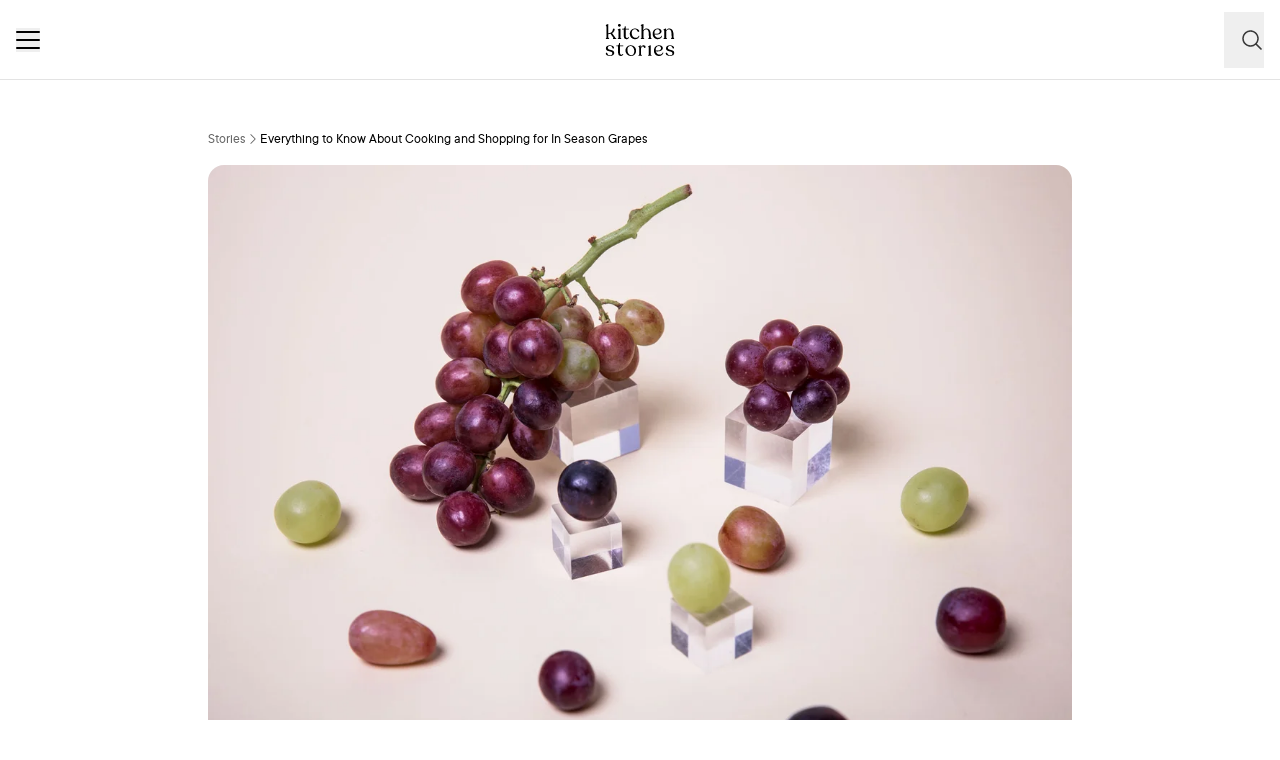

--- FILE ---
content_type: text/html; charset=utf-8
request_url: https://www.kitchenstories.com/en/stories/everything-to-know-about-cooking-and-shopping-for-in-season-grapes
body_size: 89437
content:
<!DOCTYPE html><html lang="en"><head><meta name="viewport" content="width=device-width"/><script type="application/ld+json">[{"@context":"https://schema.org","@type":"BreadcrumbList","itemListElement":[{"@type":"ListItem","position":1,"name":"Homepage","item":"https://www.kitchenstories.com/en"},{"@type":"ListItem","position":2,"name":"Stories","item":"https://www.kitchenstories.com/en/stories"},{"@type":"ListItem","position":3,"name":"Everything to Know About Cooking and Shopping for In Season Grapes","item":"https://www.kitchenstories.com/en/stories/everything-to-know-about-cooking-and-shopping-for-in-season-grapes"}]}]</script><meta charSet="utf-8"/><script type="application/ld+json">{"@context":"https://schema.org/","@type":"Article","dateModified":"2019-03-05T08:02:35+0000","datePublished":"2018-09-09T02:00:00+0000","publisher":{"@type":"Organization","name":"Kitchen Stories"},"headline":"Everything to Know About Cooking and Shopping for In Season Grapes","author":{"@type":"Person","name":"Sandra Schumann","jobTitle":"Contributor","url":"https://www.kitchenstories.com/en/sandra"},"image":["https://images.kitchenstories.io/wagtailOriginalImages/A666-photo-final.jpg"]}</script><title>Everything to Know About Cooking and Shopping for In Season Grapes | Stories | Kitchen Stories</title><meta name="robots" content="index,follow"/><meta name="description" content="The best way to shop? With the seasons. So, every 2 weeks at Kitchen Stories, we’ll be highlighting a different in-season ingredient along with 3 new recipes...."/><link rel="alternate" hrefLang="en" href="https://www.kitchenstories.com/en/stories/everything-to-know-about-cooking-and-shopping-for-in-season-grapes"/><link rel="alternate" hrefLang="de" href="https://www.kitchenstories.com/de/stories/jetzt-in-saison-weintrauben-richtig-kaufen-lagern-und-zubereiten"/><link rel="alternate" hrefLang="x-default" href="https://www.kitchenstories.com/de/stories/jetzt-in-saison-weintrauben-richtig-kaufen-lagern-und-zubereiten"/><meta name="twitter:card" content="summary_large_image"/><meta name="twitter:site" content="@1KitchenStories"/><meta name="twitter:creator" content="@1KitchenStories"/><meta property="fb:app_id" content="371043829687601"/><meta property="og:title" content="Everything to Know About Cooking and Shopping for In Season Grapes | Stories | Kitchen Stories"/><meta property="og:description" content="The best way to shop? With the seasons. So, every 2 weeks at Kitchen Stories, we’ll be highlighting a different in-season ingredient along with 3 new recipes...."/><meta property="og:url" content="https://www.kitchenstories.com/en/stories/everything-to-know-about-cooking-and-shopping-for-in-season-grapes"/><meta property="og:type" content="website"/><meta property="og:image" content="https://images.services.kitchenstories.io/o1Ue0l4njLoPiGn9eLdrXGMDxZg=/1200x0/filters:quality(80)/images.kitchenstories.io/wagtailOriginalImages/A666-photo-final.jpg"/><meta property="og:image:alt" content="Everything to Know About Cooking and Shopping for In Season Grapes | Stories | Kitchen Stories"/><meta property="og:image:type" content="image/jpeg"/><meta property="og:image:width" content="1200"/><meta property="og:site_name" content="Kitchen Stories"/><link rel="canonical" href="https://www.kitchenstories.com/en/stories/everything-to-know-about-cooking-and-shopping-for-in-season-grapes"/><meta name="keywords" content="Brand Content,sweet,berries,fruits,autumn,summer,Collection,in-season"/><meta property="p:domain_verify" content="35da84559cb155fb028462f3cedb99b7"/><meta property="apple-itunes-app" content="app-id=771068291"/><meta property="apple-mobile-web-app-title" content="Kitchen Stories"/><meta property="application-name" content="Kitchen Stories"/><meta property="theme-color" content="#faf5f0"/><meta name="robots" content="max-image-preview:large"/><link rel="icon" href="/favicon/favicon.ico"/><link rel="apple-touch-icon" href="/favicon/apple-touch-icon.png" sizes="180x180"/><link rel="manifest" href="/favicon/manifest.webmanifest"/><script type="application/ld+json">{"@context":"https://schema.org","@type":"WebSite","url":"https://www.kitchenstories.com/en","potentialAction":[{"@type":"SearchAction","target":"https://www.kitchenstories.com/en/search?search={search_term_string}","query-input":"required name=search_term_string"}]}</script><link rel="preload" as="image" imageSrcSet="https://images.services.kitchenstories.io/xFXE0jMsTw6DL0EZpRMPQZhEB0o=/640x0/filters:quality(85)/images.kitchenstories.io/wagtailOriginalImages/A666-photo-final.jpg 640w, https://images.services.kitchenstories.io/i_pEhmhXNcOmexzL7TkQM3i7mCg=/750x0/filters:quality(85)/images.kitchenstories.io/wagtailOriginalImages/A666-photo-final.jpg 750w, https://images.services.kitchenstories.io/Z5kDt66qRRvGCaaMf18HiIB4UXE=/828x0/filters:quality(85)/images.kitchenstories.io/wagtailOriginalImages/A666-photo-final.jpg 828w, https://images.services.kitchenstories.io/_GuCS-SQZZ-0OsSKpI8wlLOgSsw=/1080x0/filters:quality(85)/images.kitchenstories.io/wagtailOriginalImages/A666-photo-final.jpg 1080w, https://images.services.kitchenstories.io/RcHGl7u01T1mTPk-QU7cwJi-e0s=/1200x0/filters:quality(85)/images.kitchenstories.io/wagtailOriginalImages/A666-photo-final.jpg 1200w, https://images.services.kitchenstories.io/mM6H5Q2xmsk6i7fTJ5tpEgzFfZE=/1920x0/filters:quality(85)/images.kitchenstories.io/wagtailOriginalImages/A666-photo-final.jpg 1920w, https://images.services.kitchenstories.io/DSMq5vihVA2VNAsASokf-aHwvos=/2048x0/filters:quality(85)/images.kitchenstories.io/wagtailOriginalImages/A666-photo-final.jpg 2048w, https://images.services.kitchenstories.io/kCxRknY0IP8d0QvV8t8xYm3d7_8=/3840x0/filters:quality(85)/images.kitchenstories.io/wagtailOriginalImages/A666-photo-final.jpg 3840w" imageSizes="(max-width: 768px) 100vw, 1200px" fetchpriority="high"/><meta name="next-head-count" content="36"/><link rel="preconnect" href="https://securepubads.g.doubleclick.net" crossorigin="anonymous"/><link rel="preconnect" href="https://kitchen.h5v.eu" crossorigin="anonymous"/><link rel="apple-touch-icon" sizes="180x180" href="/favicon/apple-touch-icon.png"/><link rel="icon" type="image/png" sizes="32x32" href="/favicon/favicon-32x32.png"/><link rel="icon" type="image/png" sizes="16x16" href="/favicon/favicon-16x16.png"/><link rel="shortcut icon" href="/favicon/favicon.ico"/><script id="tiktok_analytics" type="text/plain" class="cmplazyload" data-cmp-vendor="s3009">
              !function (w, d, t) {
                w.TiktokAnalyticsObject=t;var ttq=w[t]=w[t]||[];ttq.methods=["page","track","identify","instances","debug","on","off","once","ready","alias","group","enableCookie","disableCookie"],ttq.setAndDefer=function(t,e){t[e]=function(){t.push([e].concat(Array.prototype.slice.call(arguments,0)))}};for(var i=0;i<ttq.methods.length;i++)ttq.setAndDefer(ttq,ttq.methods[i]);ttq.instance=function(t){for(var e=ttq._i[t]||[],n=0;n<ttq.methods.length;n++
          )ttq.setAndDefer(e,ttq.methods[n]);return e},ttq.load=function(e,n){var i="https://analytics.tiktok.com/i18n/pixel/events.js";ttq._i=ttq._i||{},ttq._i[e]=[],ttq._i[e]._u=i,ttq._t=ttq._t||{},ttq._t[e]=+new Date,ttq._o=ttq._o||{},ttq._o[e]=n||{};n=document.createElement("script");n.type="text/javascript",n.async=!0,n.src=i+"?sdkid="+e+"&lib="+t;e=document.getElementsByTagName("script")[0];e.parentNode.insertBefore(n,e)};
              
                ttq.load('CL54P1BC77U2BTVQSSV0');
                ttq.page();
              }(window, document, 'ttq');
          </script><link rel="preload" href="https://www.kitchenstories.com/_next/static/media/ba0901629cc3051f-s.p.woff2" as="font" type="font/woff2" crossorigin="anonymous" data-next-font="size-adjust"/><link rel="preload" href="https://www.kitchenstories.com/_next/static/media/4aac67694c8a1131-s.p.woff2" as="font" type="font/woff2" crossorigin="anonymous" data-next-font="size-adjust"/><link rel="preload" href="https://www.kitchenstories.com/_next/static/media/2c7237d2340ce795-s.p.woff2" as="font" type="font/woff2" crossorigin="anonymous" data-next-font="size-adjust"/><link rel="preload" href="https://www.kitchenstories.com/_next/static/media/b1d7d54150d35006-s.p.woff2" as="font" type="font/woff2" crossorigin="anonymous" data-next-font="size-adjust"/><script id="highfivve_cmp_integration" data-nscript="beforeInteractive">
             if(!("gdprAppliesGlobally" in window)){window.gdprAppliesGlobally=true}if(!("cmp_id" in window)||window.cmp_id<1){window.cmp_id=0}if(!("cmp_cdid" in window)){window.cmp_cdid="fc35435bb1494"}if(!("cmp_params" in window)){window.cmp_params=""}if(!("cmp_host" in window)){window.cmp_host="b.delivery.consentmanager.net"}if(!("cmp_cdn" in window)){window.cmp_cdn="cdn.consentmanager.net"}if(!("cmp_proto" in window)){window.cmp_proto="https:"}if(!("cmp_codesrc" in window)){window.cmp_codesrc="1"}window.cmp_getsupportedLangs=function(){var b=["DE","EN","FR","IT","NO","DA","FI","ES","PT","RO","BG","ET","EL","GA","HR","LV","LT","MT","NL","PL","SV","SK","SL","CS","HU","RU","SR","ZH","TR","UK","AR","BS"];if("cmp_customlanguages" in window){for(var a=0;a<window.cmp_customlanguages.length;a++){b.push(window.cmp_customlanguages[a].l.toUpperCase())}}return b};window.cmp_getRTLLangs=function(){var a=["AR"];if("cmp_customlanguages" in window){for(var b=0;b<window.cmp_customlanguages.length;b++){if("r" in window.cmp_customlanguages[b]&&window.cmp_customlanguages[b].r){a.push(window.cmp_customlanguages[b].l)}}}return a};window.cmp_getlang=function(a){if(typeof(a)!="boolean"){a=true}if(a&&typeof(cmp_getlang.usedlang)=="string"&&cmp_getlang.usedlang!==""){return cmp_getlang.usedlang}return window.cmp_getlangs()[0]};window.cmp_getlangs=function(){var g=window.cmp_getsupportedLangs();var c=[];var f=location.hash;var e=location.search;var j="cmp_params" in window?window.cmp_params:"";var a="languages" in navigator?navigator.languages:[];if(f.indexOf("cmplang=")!=-1){c.push(f.substr(f.indexOf("cmplang=")+8,2).toUpperCase())}else{if(e.indexOf("cmplang=")!=-1){c.push(e.substr(e.indexOf("cmplang=")+8,2).toUpperCase())}else{if(j.indexOf("cmplang=")!=-1){c.push(j.substr(j.indexOf("cmplang=")+8,2).toUpperCase())}else{if("cmp_setlang" in window&&window.cmp_setlang!=""){c.push(window.cmp_setlang.toUpperCase())}else{if("cmp_langdetect" in window&&window.cmp_langdetect==1){c.push(window.cmp_getPageLang())}else{if(a.length>0){for(var d=0;d<a.length;d++){c.push(a[d])}}if("language" in navigator){c.push(navigator.language)}if("userLanguage" in navigator){c.push(navigator.userLanguage)}}}}}}var h=[];for(var d=0;d<c.length;d++){var b=c[d].toUpperCase();if(b.length<2){continue}if(g.indexOf(b)!=-1){h.push(b)}else{if(b.indexOf("-")!=-1){b=b.substr(0,2)}if(g.indexOf(b)!=-1){h.push(b)}}}if(h.length==0&&typeof(cmp_getlang.defaultlang)=="string"&&cmp_getlang.defaultlang!==""){return[cmp_getlang.defaultlang.toUpperCase()]}else{return h.length>0?h:["EN"]}};window.cmp_getPageLangs=function(){var a=window.cmp_getXMLLang();if(a!=""){a=[a.toUpperCase()]}else{a=[]}a=a.concat(window.cmp_getLangsFromURL());return a.length>0?a:["EN"]};window.cmp_getPageLang=function(){var a=window.cmp_getPageLangs();return a.length>0?a[0]:""};window.cmp_getLangsFromURL=function(){var c=window.cmp_getsupportedLangs();var b=location;var m="toUpperCase";var g=b.hostname[m]()+".";var a=b.pathname[m]()+"/";var f=[];for(var e=0;e<c.length;e++){var j=a.substring(0,c[e].length+1);if(g.substring(0,c[e].length+1)==c[e]+"."){f.push(c[e][m]())}else{if(c[e].length==5){var k=c[e].substring(3,5)+"-"+c[e].substring(0,2);if(g.substring(0,k.length+1)==k+"."){f.push(c[e][m]())}}else{if(j==c[e]+"/"||j=="/"+c[e]){f.push(c[e][m]())}else{if(j==c[e].replace("-","/")+"/"||j=="/"+c[e].replace("-","/")){f.push(c[e][m]())}else{if(c[e].length==5){var k=c[e].substring(3,5)+"-"+c[e].substring(0,2);var h=a.substring(0,k.length+1);if(h==k+"/"||h==k.replace("-","/")+"/"){f.push(c[e][m]())}}}}}}}return f};window.cmp_getXMLLang=function(){var c=document.getElementsByTagName("html");if(c.length>0){var c=c[0]}else{c=document.documentElement}if(c&&c.getAttribute){var a=c.getAttribute("xml:lang");if(typeof(a)!="string"||a==""){a=c.getAttribute("lang")}if(typeof(a)=="string"&&a!=""){var b=window.cmp_getsupportedLangs();return b.indexOf(a.toUpperCase())!=-1?a:""}else{return""}}};(function(){var B=document;var C=B.getElementsByTagName;var o=window;var t="";var h="";var k="";var D=function(e){var i="cmp_"+e;e="cmp"+e+"=";var d="";var l=e.length;var G=location;var H=G.hash;var w=G.search;var u=H.indexOf(e);var F=w.indexOf(e);if(u!=-1){d=H.substring(u+l,9999)}else{if(F!=-1){d=w.substring(F+l,9999)}else{return i in o&&typeof(o[i])!=="function"?o[i]:""}}var E=d.indexOf("&");if(E!=-1){d=d.substring(0,E)}return d};var j=D("lang");if(j!=""){t=j;k=t}else{if("cmp_getlang" in o){t=o.cmp_getlang().toLowerCase();h=o.cmp_getlangs().slice(0,3).join("_");k=o.cmp_getPageLangs().slice(0,3).join("_");if("cmp_customlanguages" in o){var m=o.cmp_customlanguages;for(var x=0;x<m.length;x++){var a=m[x].l.toLowerCase();if(a==t){t="en"}}}}}var q=("cmp_proto" in o)?o.cmp_proto:"https:";if(q!="http:"&&q!="https:"){q="https:"}var n=("cmp_ref" in o)?o.cmp_ref:location.href;if(n.length>300){n=n.substring(0,300)}var z=function(d){var I=B.createElement("script");I.setAttribute("data-cmp-ab","2");I.type="text/javascript";I.async=true;I.src=d;var H=["body","div","span","script","head"];var w="currentScript";var F="parentElement";var l="appendChild";var G="body";if(B[w]&&B[w][F]){B[w][F][l](I)}else{if(B[G]){B[G][l](I)}else{for(var u=0;u<H.length;u++){var E=C(H[u]);if(E.length>0){E[0][l](I);break}}}}};var b=D("design");var c=D("regulationkey");var y=D("gppkey");var s=D("att");var f=o.encodeURIComponent;var g=false;try{g=B.cookie.length>0}catch(A){g=false}var p=q+"//"+o.cmp_host+"/delivery/cmp.php?";p+=("cmp_id" in o&&o.cmp_id>0?"id="+o.cmp_id:"")+("cmp_cdid" in o?"&cdid="+o.cmp_cdid:"")+"&h="+f(n);p+=(b!=""?"&cmpdesign="+f(b):"")+(c!=""?"&cmpregulationkey="+f(c):"")+(y!=""?"&cmpgppkey="+f(y):"");p+=(s!=""?"&cmpatt="+f(s):"")+("cmp_params" in o?"&"+o.cmp_params:"")+(g?"&__cmpfcc=1":"");z(p+"&l="+f(t)+"&ls="+f(h)+"&lp="+f(k)+"&o="+(new Date()).getTime());var r="js";var v=D("debugunminimized")!=""?"":".min";if(D("debugcoverage")=="1"){r="instrumented";v=""}if(D("debugtest")=="1"){r="jstests";v=""}z(q+"//"+o.cmp_cdn+"/delivery/"+r+"/cmp_final"+v+".js")})();window.cmp_addFrame=function(b){if(!window.frames[b]){if(document.body){var a=document.createElement("iframe");a.style.cssText="display:none";if("cmp_cdn" in window&&"cmp_ultrablocking" in window&&window.cmp_ultrablocking>0){a.src="//"+window.cmp_cdn+"/delivery/empty.html"}a.name=b;a.setAttribute("title","Intentionally hidden, please ignore");a.setAttribute("role","none");a.setAttribute("tabindex","-1");document.body.appendChild(a)}else{window.setTimeout(window.cmp_addFrame,10,b)}}};window.cmp_rc=function(c,b){var l="";try{l=document.cookie}catch(h){l=""}var j="";var f=0;var g=false;while(l!=""&&f<100){f++;while(l.substr(0,1)==" "){l=l.substr(1,l.length)}var k=l.substring(0,l.indexOf("="));if(l.indexOf(";")!=-1){var m=l.substring(l.indexOf("=")+1,l.indexOf(";"))}else{var m=l.substr(l.indexOf("=")+1,l.length)}if(c==k){j=m;g=true}var d=l.indexOf(";")+1;if(d==0){d=l.length}l=l.substring(d,l.length)}if(!g&&typeof(b)=="string"){j=b}return(j)};window.cmp_stub=function(){var a=arguments;__cmp.a=__cmp.a||[];if(!a.length){return __cmp.a}else{if(a[0]==="ping"){if(a[1]===2){a[2]({gdprApplies:gdprAppliesGlobally,cmpLoaded:false,cmpStatus:"stub",displayStatus:"hidden",apiVersion:"2.2",cmpId:31},true)}else{a[2](false,true)}}else{if(a[0]==="getUSPData"){a[2]({version:1,uspString:window.cmp_rc("__cmpccpausps","1---")},true)}else{if(a[0]==="getTCData"){__cmp.a.push([].slice.apply(a))}else{if(a[0]==="addEventListener"||a[0]==="removeEventListener"){__cmp.a.push([].slice.apply(a))}else{if(a.length==4&&a[3]===false){a[2]({},false)}else{__cmp.a.push([].slice.apply(a))}}}}}}};window.cmp_gpp_ping=function(){return{gppVersion:"1.1",cmpStatus:"stub",cmpDisplayStatus:"hidden",signalStatus:"not ready",supportedAPIs:["5:tcfcav1","7:usnat","8:usca","9:usva","10:usco","11:usut","12:usct"],cmpId:31,sectionList:[],applicableSections:[0],gppString:"",parsedSections:{}}};window.cmp_gppstub=function(){var c=arguments;__gpp.q=__gpp.q||[];if(!c.length){return __gpp.q}var h=c[0];var g=c.length>1?c[1]:null;var f=c.length>2?c[2]:null;var a=null;var j=false;if(h==="ping"){a=window.cmp_gpp_ping();j=true}else{if(h==="addEventListener"){__gpp.e=__gpp.e||[];if(!("lastId" in __gpp)){__gpp.lastId=0}__gpp.lastId++;var d=__gpp.lastId;__gpp.e.push({id:d,callback:g});a={eventName:"listenerRegistered",listenerId:d,data:true,pingData:window.cmp_gpp_ping()};j=true}else{if(h==="removeEventListener"){__gpp.e=__gpp.e||[];a=false;for(var e=0;e<__gpp.e.length;e++){if(__gpp.e[e].id==f){__gpp.e[e].splice(e,1);a=true;break}}j=true}else{__gpp.q.push([].slice.apply(c))}}}if(a!==null&&typeof(g)==="function"){g(a,j)}};window.cmp_msghandler=function(d){var a=typeof d.data==="string";try{var c=a?JSON.parse(d.data):d.data}catch(f){var c=null}if(typeof(c)==="object"&&c!==null&&"__cmpCall" in c){var b=c.__cmpCall;window.__cmp(b.command,b.parameter,function(h,g){var e={__cmpReturn:{returnValue:h,success:g,callId:b.callId}};d.source.postMessage(a?JSON.stringify(e):e,"*")})}if(typeof(c)==="object"&&c!==null&&"__uspapiCall" in c){var b=c.__uspapiCall;window.__uspapi(b.command,b.version,function(h,g){var e={__uspapiReturn:{returnValue:h,success:g,callId:b.callId}};d.source.postMessage(a?JSON.stringify(e):e,"*")})}if(typeof(c)==="object"&&c!==null&&"__tcfapiCall" in c){var b=c.__tcfapiCall;window.__tcfapi(b.command,b.version,function(h,g){var e={__tcfapiReturn:{returnValue:h,success:g,callId:b.callId}};d.source.postMessage(a?JSON.stringify(e):e,"*")},b.parameter)}if(typeof(c)==="object"&&c!==null&&"__gppCall" in c){var b=c.__gppCall;window.__gpp(b.command,function(h,g){var e={__gppReturn:{returnValue:h,success:g,callId:b.callId}};d.source.postMessage(a?JSON.stringify(e):e,"*")},"parameter" in b?b.parameter:null,"version" in b?b.version:1)}};window.cmp_setStub=function(a){if(!(a in window)||(typeof(window[a])!=="function"&&typeof(window[a])!=="object"&&(typeof(window[a])==="undefined"||window[a]!==null))){window[a]=window.cmp_stub;window[a].msgHandler=window.cmp_msghandler;window.addEventListener("message",window.cmp_msghandler,false)}};window.cmp_setGppStub=function(a){if(!(a in window)||(typeof(window[a])!=="function"&&typeof(window[a])!=="object"&&(typeof(window[a])==="undefined"||window[a]!==null))){window[a]=window.cmp_gppstub;window[a].msgHandler=window.cmp_msghandler;window.addEventListener("message",window.cmp_msghandler,false)}};if(!("cmp_noiframepixel" in window)){window.cmp_addFrame("__cmpLocator")}if((!("cmp_disableusp" in window)||!window.cmp_disableusp)&&!("cmp_noiframepixel" in window)){window.cmp_addFrame("__uspapiLocator")}if((!("cmp_disabletcf" in window)||!window.cmp_disabletcf)&&!("cmp_noiframepixel" in window)){window.cmp_addFrame("__tcfapiLocator")}if((!("cmp_disablegpp" in window)||!window.cmp_disablegpp)&&!("cmp_noiframepixel" in window)){window.cmp_addFrame("__gppLocator")}window.cmp_setStub("__cmp");if(!("cmp_disabletcf" in window)||!window.cmp_disabletcf){window.cmp_setStub("__tcfapi")}if(!("cmp_disableusp" in window)||!window.cmp_disableusp){window.cmp_setStub("__uspapi")}if(!("cmp_disablegpp" in window)||!window.cmp_disablegpp){window.cmp_setGppStub("__gpp")};
              window.cmp_addFrame("__cmapiLocator");
              window.cmp_addFrame("__tcfapiLocator");//remove this line to remove IAB TCF v2 support
              window.cmp_setStub("__cmapi");
              window.cmp_setStub("__tcfapi");//remove this line to remove IAB TCF v2 support
            </script><link rel="preload" href="https://www.kitchenstories.com/_next/static/css/11fda6b622ece748.css" as="style"/><link rel="stylesheet" href="https://www.kitchenstories.com/_next/static/css/11fda6b622ece748.css" data-n-g=""/><link rel="preload" href="https://www.kitchenstories.com/_next/static/css/999014ecbde9ab0c.css" as="style"/><link rel="stylesheet" href="https://www.kitchenstories.com/_next/static/css/999014ecbde9ab0c.css" data-n-p=""/><noscript data-n-css=""></noscript><script defer="" nomodule="" src="https://www.kitchenstories.com/_next/static/chunks/polyfills-78c92fac7aa8fdd8.js"></script><script defer="" src="https://www.kitchenstories.com/_next/static/chunks/8686.ea0a6ff645143e80.js"></script><script defer="" src="https://www.kitchenstories.com/_next/static/chunks/2493.37da0e1895004238.js"></script><script defer="" src="https://www.kitchenstories.com/_next/static/chunks/5e405f82-88cb2f18e26ce18e.js"></script><script defer="" src="https://www.kitchenstories.com/_next/static/chunks/9842-077fb83c46f02355.js"></script><script defer="" src="https://www.kitchenstories.com/_next/static/chunks/5813-e57283d1dc6ae501.js"></script><script defer="" src="https://www.kitchenstories.com/_next/static/chunks/9127-3eb35cda38cb5b5a.js"></script><script defer="" src="https://www.kitchenstories.com/_next/static/chunks/9016-76daa9e78fb0b9a6.js"></script><script defer="" src="https://www.kitchenstories.com/_next/static/chunks/1326.c343716021a81742.js"></script><script defer="" src="https://www.kitchenstories.com/_next/static/chunks/1760-44548ba8757cf33e.js"></script><script defer="" src="https://www.kitchenstories.com/_next/static/chunks/4948.6ed13d08ab263db9.js"></script><script defer="" src="https://www.kitchenstories.com/_next/static/chunks/1906.d7b0bdcd6cdba3c2.js"></script><script defer="" src="https://www.kitchenstories.com/_next/static/chunks/4277.6df014e393f5d4e1.js"></script><script defer="" src="https://www.kitchenstories.com/_next/static/chunks/6237.617ecf0902221529.js"></script><script defer="" src="https://www.kitchenstories.com/_next/static/chunks/7847.749c0da010c1aa0f.js"></script><script defer="" src="https://www.kitchenstories.com/_next/static/chunks/7877.9a5142628c156e03.js"></script><script src="https://www.kitchenstories.com/_next/static/chunks/webpack-e6ab7a394d99aa65.js" defer=""></script><script src="https://www.kitchenstories.com/_next/static/chunks/framework-81b65f6671db45e6.js" defer=""></script><script src="https://www.kitchenstories.com/_next/static/chunks/main-d4657bf98212f872.js" defer=""></script><script src="https://www.kitchenstories.com/_next/static/chunks/pages/_app-78c686d4d6471281.js" defer=""></script><script src="https://www.kitchenstories.com/_next/static/chunks/2876-94f15138def602d4.js" defer=""></script><script src="https://www.kitchenstories.com/_next/static/chunks/7204-7db5910331dddf95.js" defer=""></script><script src="https://www.kitchenstories.com/_next/static/chunks/5347-296c606ed885b6b3.js" defer=""></script><script src="https://www.kitchenstories.com/_next/static/chunks/7854-896f331c995af40e.js" defer=""></script><script src="https://www.kitchenstories.com/_next/static/chunks/6897-a51688a26743b143.js" defer=""></script><script src="https://www.kitchenstories.com/_next/static/chunks/705-4c69a846c296d583.js" defer=""></script><script src="https://www.kitchenstories.com/_next/static/chunks/2343-87e75c21dc1807d7.js" defer=""></script><script src="https://www.kitchenstories.com/_next/static/chunks/1226-758aeb50e3fbef33.js" defer=""></script><script src="https://www.kitchenstories.com/_next/static/chunks/pages/stories/%5Bslug%5D-a0843339be1bacad.js" defer=""></script><script src="https://www.kitchenstories.com/_next/static/hzTicjHJ6vrwXxjMFIauv/_buildManifest.js" defer=""></script><script src="https://www.kitchenstories.com/_next/static/hzTicjHJ6vrwXxjMFIauv/_ssgManifest.js" defer=""></script><style id="__jsx-1346613585">:root{--font-aime:'__aime_138127', '__aime_Fallback_138127';--font-ttcommons:'__ttcommons_f9ee27', '__ttcommons_Fallback_f9ee27'}</style></head><body><div id="__next"><header class="fixed top-0 z-[499] flex h-[64px] w-full flex-col border-b-1 border-neutral-200 bg-neutral-50 md:h-[80px] print:hidden"><nav class="mx-4 flex h-full items-center justify-between xl:hidden print:hidden"><button aria-label="Menu" type="button" class="menu-animation relative m-0 size-6 cursor-pointer border-none bg-none align-middle hover:opacity-50"><span class="menu-animation__top-line z-[1] block h-0.5 w-full rounded-[1px] bg-neutral-900"></span><span class="menu-animation__middle-line z-[1] mb-1.5 block h-0.5 w-full rounded-[1px] bg-neutral-900"></span><span class="menu-animation__bottom-line z-[1] block h-0.5 w-full rounded-[1px] bg-neutral-900"></span></button><a class="absolute left-[50%] mx-auto translate-x-[-50%] md:mx-0 md:block print:absolute print:top-0 m-0 flex flex-shrink-0 cursor-pointer items-center border-none bg-none pl-0" title="Kitchen Stories" href="/en"><svg xmlns="http://www.w3.org/2000/svg" width="69" height="32" fill="none"><path fill="#000" d="M12.245 14.73v-.086c0-.406.77-.406.77-1.158v-6.39c0-.836-.77-1.008-.77-1.328v-.042c0-.15.13-.215.32-.32l1.65-.816c.451-.215.664 0 .664.301v8.598c0 .751.857.751.857 1.157v.086c0 .172-.193.28-.45.28h-2.637c-.253-.003-.404-.11-.404-.282m.215-13.379C12.46.558 13.018 0 13.897 0c.837 0 1.393.558 1.393 1.351s-.558 1.33-1.393 1.33c-.879 0-1.437-.537-1.437-1.33M24.313 9.8c0-3.217 2.358-5.276 5.276-5.296 2.338-.022 4.181 1.46 4.181 2.659 0 .428-.257.771-.857.751-1.243-.043-1.221-2.702-3.667-2.722-1.78 0-3.045 1.65-3.045 3.773 0 3.001 1.694 4.91 4.073 4.91 1.501 0 2.488-.942 2.98-2.014.171-.321.707-.258.622.171-.301 1.564-1.716 3.195-4.204 3.195-2.979-.002-5.359-2.318-5.359-5.427m32.229 2.357c-.28 1.285-1.609 3.067-4.245 3.067-2.98 0-5.146-2.186-5.146-5.446 0-3.11 2.144-5.254 5.124-5.276 2.144-.022 3.775 1.009 3.775 2.852 0 1.479-1.352 2.68-3.367 3.087-1.373.257-2.572.193-3.623.108.473 2.015 1.844 3.302 3.731 3.302 1.63 0 2.659-.837 3.11-1.865.19-.301.685-.235.64.171Zm-7.655-3.15c0 .256.022.513.044.77.964.064 2.252.108 3.388-.13 1.2-.256 1.929-.922 1.909-2.293-.022-1.244-.943-2.122-2.272-2.122-1.848 0-3.07 1.694-3.07 3.774Zm20.006 5.659v.086c0 .171-.172.28-.45.28H65.89c-.279 0-.45-.108-.45-.28v-.086c0-.406.815-.406.771-1.18l-.215-4.288c-.108-2.617-1.158-3.86-2.637-3.86-1.586 0-2.68 1.265-2.68 2.959v5.211c0 .752.857.752.857 1.158v.086c0 .171-.172.28-.45.28h-2.681c-.258 0-.429-.108-.429-.28v-.086c0-.406.837-.406.837-1.158V7.011c0-.922-.9-.878-.9-1.265v-.064c0-.15.129-.235.342-.32l1.608-.772c.407-.215.6 0 .6.32v1.565c.622-1.2 1.866-1.973 3.345-1.973 2.1 0 3.86 1.415 4.073 4.74l.235 4.225c.046.793.776.793.776 1.2Zm-59.008-.901L6.626 9.178C8.577 8.02 9.2 6.196 9.2 5.383c0-.494-.279-.859-.879-.859-1.735 0-.15 4.59-5.469 4.74V.42c0-.301-.235-.514-.621-.321L.428.936c-.213.084-.32.17-.32.34V1.3c0 .386.836.558.836 1.373v10.773c0 .751-.793.751-.793 1.2v.085c0 .171.172.28.45.28h2.66c.278 0 .45-.109.45-.28v-.086c0-.45-.857-.45-.857-1.2v-3.28a8.7 8.7 0 0 0 2.252-.342l2.744 3.946c.301.472-.406.45-.406.879v.063c0 .172.107.301.32.301h2.767c.215 0 .32-.107.32-.279v-.063c-.002-.453-.665-.475-.966-.904Zm35.462-.301-.235-4.31C44.919 5.916 43.161 4.5 41.06 4.5c-1.373 0-2.53.666-3.194 1.694l.028-3.487h-.004L37.91.38c0-.32-.235-.472-.622-.279L35.53.872c-.193.086-.301.194-.301.365v.064c0 .342.815.386.815 1.221v.317h-.002v10.663c0 .751-.793.73-.793 1.158v.063c0 .172.15.28.406.28h2.68c.258 0 .451-.108.451-.28v-.063c0-.429-.857-.407-.857-1.158V8.299c0-1.694 1.095-2.96 2.68-2.96 1.48 0 2.532 1.244 2.638 3.775l.215 4.374c.044.752-.771.772-.771 1.18v.086c0 .171.171.257.428.257h2.573c.257 0 .428-.085.428-.257v-.086c0-.408-.707-.43-.773-1.204m-22.19-7.89c.171 0 .32-.13.32-.32v-.216a.33.33 0 0 0-.32-.32h-2.958l-.022-2.037c0-.28-.085-.429-.342-.429h-.216c-.193 0-.343.15-.364.429-.108 1.221-.6 2.036-1.63 2.036h-.772c-.215 0-.32.13-.32.321v.216c0 .193.129.32.32.32h1.415v6.412c0 2.09 1.02 3.14 2.549 3.23l.099.004q.06.004.118.005.026-.002.05-.003.045 0 .089-.004c.283-.013.51-.06.679-.13a2.6 2.6 0 0 0 1.604-1.547c.136-.36-.339-.562-.572-.307-.272.53-.8.835-1.459.758-.725-.082-1.226-.87-1.226-1.986V5.574zM.107 29.521c0-.512.34-.79.833-.79 1.323 0 .64 2.605 3.502 2.605 1.367 0 2.435-.661 2.435-1.878 0-3.14-6.535-1.024-6.535-5.232 0-1.643 1.666-2.924 4.015-2.924 2.647 0 4.163 1.366 4.163 2.52 0 .426-.343.747-.769.747-1.217 0-.683-2.606-3.309-2.606-1.239 0-2.2.79-2.2 1.857 0 3.073 6.513.982 6.513 5.253 0 1.602-1.665 2.883-4.313 2.883-2.84 0-4.335-1.43-4.335-2.435m19.9-3.031c0-2.97 2.263-5.188 5.188-5.188 3.203 0 5.422 2.434 5.422 5.422 0 2.947-2.028 5.254-5.038 5.254-3.394-.002-5.572-2.586-5.572-5.489Zm8.732.874c0-2.988-1.58-5.36-3.757-5.36-1.815 0-3.074 1.495-3.074 3.888 0 2.733 1.58 5.38 3.928 5.38 1.666 0 2.903-1.515 2.903-3.908m11.35-4.419c0 .556-.258 1.004-.855 1.004-1.11 0-.576-1.494-1.9-1.494-1.176 0-1.816 1.345-1.816 2.947v4.869c0 .747.897.769.897 1.153v.086c0 .171-.15.257-.426.257H33.34c-.277 0-.426-.086-.426-.257v-.086c0-.384.79-.406.79-1.153v-6.49c0-.811-.854-.833-.854-1.24v-.042c0-.15.127-.277.32-.384l1.624-.725c.407-.192.556-.022.556.299v1.707c.47-1.367 1.453-2.092 2.775-2.092 1.28-.004 1.963.745 1.963 1.641Zm2.515 8.541V31.4c0-.406.769-.406.769-1.153v-6.363c0-.833-.769-1.005-.769-1.325v-.042c0-.15.127-.213.32-.32l1.644-.812c.449-.213.662 0 .662.3v8.562c0 .747.854.747.854 1.153v.086c0 .171-.19.277-.448.277H43.01c-.257 0-.406-.106-.406-.277m17.581-1.965c0-.512.34-.79.833-.79 1.323 0 .64 2.605 3.502 2.605 1.367 0 2.435-.661 2.435-1.878 0-3.14-6.535-1.024-6.535-5.232 0-1.643 1.666-2.924 4.015-2.924 2.647 0 4.163 1.366 4.163 2.52 0 .426-.343.747-.769.747-1.217 0-.683-2.606-3.309-2.606-1.239 0-2.2.791-2.2 1.857 0 3.074 6.513.982 6.513 5.253 0 1.602-1.665 2.883-4.313 2.883-2.838 0-4.335-1.43-4.335-2.434Zm-42.718-7.175c.171 0 .32-.128.32-.321v-.213a.33.33 0 0 0-.32-.321H14.51l-.021-2.035c0-.279-.086-.428-.343-.428h-.213c-.194 0-.343.15-.365.428-.108 1.22-.6 2.035-1.626 2.035h-.771c-.213 0-.321.127-.321.32v.214c0 .193.127.32.32.32h1.414v6.401c0 2.085 1.017 3.133 2.544 3.223q.05.002.097.005.06.003.118.004l.05-.002q.045 0 .089-.005a2 2 0 0 0 .676-.13 2.59 2.59 0 0 0 1.6-1.544c.136-.36-.338-.562-.571-.305-.273.527-.798.835-1.457.758-.725-.081-1.224-.868-1.224-1.982v-6.422zm40.343 6.587C57.531 30.218 56.203 32 53.566 32c-2.979 0-5.145-2.186-5.145-5.447 0-3.109 2.144-5.253 5.123-5.275 2.145-.022 3.775 1.008 3.775 2.852 0 1.478-1.35 2.68-3.366 3.087-1.373.257-2.573.193-3.623.107.472 2.015 1.843 3.303 3.73 3.303 1.631 0 2.66-.837 3.11-1.866.191-.3.683-.235.642.172Zm-7.654-3.151c0 .257.021.514.043.771.965.064 2.253.108 3.389-.13 1.2-.256 1.929-.922 1.909-2.293-.022-1.244-.943-2.123-2.272-2.123-1.848 0-3.07 1.694-3.07 3.775Z"></path></svg></a><div class="flex items-center"><button class="py-4 pl-4"><svg xmlns="http://www.w3.org/2000/svg" viewBox="0 0 24 24" fill="currentColor" aria-hidden="true" data-slot="icon" class="size-6 text-neutral-700 xl:hidden"><path fill-rule="evenodd" d="M10.5 3.75a6.75 6.75 0 1 0 0 13.5 6.75 6.75 0 0 0 0-13.5ZM2.25 10.5a8.25 8.25 0 1 1 14.59 5.28l4.69 4.69a.75.75 0 1 1-1.06 1.06l-4.69-4.69A8.25 8.25 0 0 1 2.25 10.5Z" clip-rule="evenodd"></path></svg><div class="group hidden h-[42px] items-center gap-2 rounded-lg border border-neutral-200 px-2 py-3 text-neutral-700 hover:bg-neutral-100 xl:flex"><svg xmlns="http://www.w3.org/2000/svg" viewBox="0 0 24 24" fill="currentColor" aria-hidden="true" data-slot="icon" class="size-4 text-neutral-700"><path fill-rule="evenodd" d="M10.5 3.75a6.75 6.75 0 1 0 0 13.5 6.75 6.75 0 0 0 0-13.5ZM2.25 10.5a8.25 8.25 0 1 1 14.59 5.28l4.69 4.69a.75.75 0 1 1-1.06 1.06l-4.69-4.69A8.25 8.25 0 0 1 2.25 10.5Z" clip-rule="evenodd"></path></svg><span>Search for recipes</span></div></button></div></nav><nav aria-label="Main" data-orientation="horizontal" dir="ltr" class="mx-8 hidden h-full items-center xl:flex"><a class="md:mx-0 md:block print:absolute print:top-0 m-0 flex flex-shrink-0 cursor-pointer items-center border-none bg-none pl-0" title="Kitchen Stories" href="/en"><svg xmlns="http://www.w3.org/2000/svg" width="69" height="32" fill="none"><path fill="#000" d="M12.245 14.73v-.086c0-.406.77-.406.77-1.158v-6.39c0-.836-.77-1.008-.77-1.328v-.042c0-.15.13-.215.32-.32l1.65-.816c.451-.215.664 0 .664.301v8.598c0 .751.857.751.857 1.157v.086c0 .172-.193.28-.45.28h-2.637c-.253-.003-.404-.11-.404-.282m.215-13.379C12.46.558 13.018 0 13.897 0c.837 0 1.393.558 1.393 1.351s-.558 1.33-1.393 1.33c-.879 0-1.437-.537-1.437-1.33M24.313 9.8c0-3.217 2.358-5.276 5.276-5.296 2.338-.022 4.181 1.46 4.181 2.659 0 .428-.257.771-.857.751-1.243-.043-1.221-2.702-3.667-2.722-1.78 0-3.045 1.65-3.045 3.773 0 3.001 1.694 4.91 4.073 4.91 1.501 0 2.488-.942 2.98-2.014.171-.321.707-.258.622.171-.301 1.564-1.716 3.195-4.204 3.195-2.979-.002-5.359-2.318-5.359-5.427m32.229 2.357c-.28 1.285-1.609 3.067-4.245 3.067-2.98 0-5.146-2.186-5.146-5.446 0-3.11 2.144-5.254 5.124-5.276 2.144-.022 3.775 1.009 3.775 2.852 0 1.479-1.352 2.68-3.367 3.087-1.373.257-2.572.193-3.623.108.473 2.015 1.844 3.302 3.731 3.302 1.63 0 2.659-.837 3.11-1.865.19-.301.685-.235.64.171Zm-7.655-3.15c0 .256.022.513.044.77.964.064 2.252.108 3.388-.13 1.2-.256 1.929-.922 1.909-2.293-.022-1.244-.943-2.122-2.272-2.122-1.848 0-3.07 1.694-3.07 3.774Zm20.006 5.659v.086c0 .171-.172.28-.45.28H65.89c-.279 0-.45-.108-.45-.28v-.086c0-.406.815-.406.771-1.18l-.215-4.288c-.108-2.617-1.158-3.86-2.637-3.86-1.586 0-2.68 1.265-2.68 2.959v5.211c0 .752.857.752.857 1.158v.086c0 .171-.172.28-.45.28h-2.681c-.258 0-.429-.108-.429-.28v-.086c0-.406.837-.406.837-1.158V7.011c0-.922-.9-.878-.9-1.265v-.064c0-.15.129-.235.342-.32l1.608-.772c.407-.215.6 0 .6.32v1.565c.622-1.2 1.866-1.973 3.345-1.973 2.1 0 3.86 1.415 4.073 4.74l.235 4.225c.046.793.776.793.776 1.2Zm-59.008-.901L6.626 9.178C8.577 8.02 9.2 6.196 9.2 5.383c0-.494-.279-.859-.879-.859-1.735 0-.15 4.59-5.469 4.74V.42c0-.301-.235-.514-.621-.321L.428.936c-.213.084-.32.17-.32.34V1.3c0 .386.836.558.836 1.373v10.773c0 .751-.793.751-.793 1.2v.085c0 .171.172.28.45.28h2.66c.278 0 .45-.109.45-.28v-.086c0-.45-.857-.45-.857-1.2v-3.28a8.7 8.7 0 0 0 2.252-.342l2.744 3.946c.301.472-.406.45-.406.879v.063c0 .172.107.301.32.301h2.767c.215 0 .32-.107.32-.279v-.063c-.002-.453-.665-.475-.966-.904Zm35.462-.301-.235-4.31C44.919 5.916 43.161 4.5 41.06 4.5c-1.373 0-2.53.666-3.194 1.694l.028-3.487h-.004L37.91.38c0-.32-.235-.472-.622-.279L35.53.872c-.193.086-.301.194-.301.365v.064c0 .342.815.386.815 1.221v.317h-.002v10.663c0 .751-.793.73-.793 1.158v.063c0 .172.15.28.406.28h2.68c.258 0 .451-.108.451-.28v-.063c0-.429-.857-.407-.857-1.158V8.299c0-1.694 1.095-2.96 2.68-2.96 1.48 0 2.532 1.244 2.638 3.775l.215 4.374c.044.752-.771.772-.771 1.18v.086c0 .171.171.257.428.257h2.573c.257 0 .428-.085.428-.257v-.086c0-.408-.707-.43-.773-1.204m-22.19-7.89c.171 0 .32-.13.32-.32v-.216a.33.33 0 0 0-.32-.32h-2.958l-.022-2.037c0-.28-.085-.429-.342-.429h-.216c-.193 0-.343.15-.364.429-.108 1.221-.6 2.036-1.63 2.036h-.772c-.215 0-.32.13-.32.321v.216c0 .193.129.32.32.32h1.415v6.412c0 2.09 1.02 3.14 2.549 3.23l.099.004q.06.004.118.005.026-.002.05-.003.045 0 .089-.004c.283-.013.51-.06.679-.13a2.6 2.6 0 0 0 1.604-1.547c.136-.36-.339-.562-.572-.307-.272.53-.8.835-1.459.758-.725-.082-1.226-.87-1.226-1.986V5.574zM.107 29.521c0-.512.34-.79.833-.79 1.323 0 .64 2.605 3.502 2.605 1.367 0 2.435-.661 2.435-1.878 0-3.14-6.535-1.024-6.535-5.232 0-1.643 1.666-2.924 4.015-2.924 2.647 0 4.163 1.366 4.163 2.52 0 .426-.343.747-.769.747-1.217 0-.683-2.606-3.309-2.606-1.239 0-2.2.79-2.2 1.857 0 3.073 6.513.982 6.513 5.253 0 1.602-1.665 2.883-4.313 2.883-2.84 0-4.335-1.43-4.335-2.435m19.9-3.031c0-2.97 2.263-5.188 5.188-5.188 3.203 0 5.422 2.434 5.422 5.422 0 2.947-2.028 5.254-5.038 5.254-3.394-.002-5.572-2.586-5.572-5.489Zm8.732.874c0-2.988-1.58-5.36-3.757-5.36-1.815 0-3.074 1.495-3.074 3.888 0 2.733 1.58 5.38 3.928 5.38 1.666 0 2.903-1.515 2.903-3.908m11.35-4.419c0 .556-.258 1.004-.855 1.004-1.11 0-.576-1.494-1.9-1.494-1.176 0-1.816 1.345-1.816 2.947v4.869c0 .747.897.769.897 1.153v.086c0 .171-.15.257-.426.257H33.34c-.277 0-.426-.086-.426-.257v-.086c0-.384.79-.406.79-1.153v-6.49c0-.811-.854-.833-.854-1.24v-.042c0-.15.127-.277.32-.384l1.624-.725c.407-.192.556-.022.556.299v1.707c.47-1.367 1.453-2.092 2.775-2.092 1.28-.004 1.963.745 1.963 1.641Zm2.515 8.541V31.4c0-.406.769-.406.769-1.153v-6.363c0-.833-.769-1.005-.769-1.325v-.042c0-.15.127-.213.32-.32l1.644-.812c.449-.213.662 0 .662.3v8.562c0 .747.854.747.854 1.153v.086c0 .171-.19.277-.448.277H43.01c-.257 0-.406-.106-.406-.277m17.581-1.965c0-.512.34-.79.833-.79 1.323 0 .64 2.605 3.502 2.605 1.367 0 2.435-.661 2.435-1.878 0-3.14-6.535-1.024-6.535-5.232 0-1.643 1.666-2.924 4.015-2.924 2.647 0 4.163 1.366 4.163 2.52 0 .426-.343.747-.769.747-1.217 0-.683-2.606-3.309-2.606-1.239 0-2.2.791-2.2 1.857 0 3.074 6.513.982 6.513 5.253 0 1.602-1.665 2.883-4.313 2.883-2.838 0-4.335-1.43-4.335-2.434Zm-42.718-7.175c.171 0 .32-.128.32-.321v-.213a.33.33 0 0 0-.32-.321H14.51l-.021-2.035c0-.279-.086-.428-.343-.428h-.213c-.194 0-.343.15-.365.428-.108 1.22-.6 2.035-1.626 2.035h-.771c-.213 0-.321.127-.321.32v.214c0 .193.127.32.32.32h1.414v6.401c0 2.085 1.017 3.133 2.544 3.223q.05.002.097.005.06.003.118.004l.05-.002q.045 0 .089-.005a2 2 0 0 0 .676-.13 2.59 2.59 0 0 0 1.6-1.544c.136-.36-.338-.562-.571-.305-.273.527-.798.835-1.457.758-.725-.081-1.224-.868-1.224-1.982v-6.422zm40.343 6.587C57.531 30.218 56.203 32 53.566 32c-2.979 0-5.145-2.186-5.145-5.447 0-3.109 2.144-5.253 5.123-5.275 2.145-.022 3.775 1.008 3.775 2.852 0 1.478-1.35 2.68-3.366 3.087-1.373.257-2.573.193-3.623.107.472 2.015 1.843 3.303 3.73 3.303 1.631 0 2.66-.837 3.11-1.866.191-.3.683-.235.642.172Zm-7.654-3.151c0 .257.021.514.043.771.965.064 2.253.108 3.389-.13 1.2-.256 1.929-.922 1.909-2.293-.022-1.244-.943-2.123-2.272-2.123-1.848 0-3.07 1.694-3.07 3.775Z"></path></svg></a><div style="position:relative"><ul data-orientation="horizontal" class="ml-11 flex space-x-8" dir="ltr"><li><button id="radix-:R16icm:-trigger-radix-:R1b6icm:" data-state="closed" aria-expanded="false" aria-controls="radix-:R16icm:-content-radix-:R1b6icm:" data-radix-collection-item=""><div class="my-0 ml-0 flex h-full cursor-pointer items-center p-0 no-underline"><a href="/en/recipes" class="relative font-medium text-neutral-900 hover:text-neutral-900 hover:no-underline focus:outline-none" data-radix-collection-item=""><span class="xl:underline-animation text-lg before:absolute before:bottom-0 before:left-0 before:block before:h-[1px] before:w-full before:bg-neutral-900">Recipes</span></a></div></button></li><li><button id="radix-:R16icm:-trigger-radix-:R2b6icm:" data-state="closed" aria-expanded="false" aria-controls="radix-:R16icm:-content-radix-:R2b6icm:" data-radix-collection-item=""><div class="my-0 ml-0 flex h-full cursor-pointer items-center p-0 no-underline"><a href="/en/stories" class="relative font-medium text-neutral-900 hover:text-neutral-900 hover:no-underline focus:outline-none" data-radix-collection-item=""><span class="xl:underline-animation text-lg before:absolute before:bottom-0 before:left-0 before:block before:h-[1px] before:w-full before:bg-neutral-900">Articles</span></a></div></button></li><li><button id="radix-:R16icm:-trigger-radix-:R3b6icm:" data-state="closed" aria-expanded="false" aria-controls="radix-:R16icm:-content-radix-:R3b6icm:" data-radix-collection-item=""><div class="my-0 ml-0 flex h-full cursor-pointer items-center p-0 no-underline"><a href="/en/categories/news" class="relative font-medium text-neutral-900 hover:text-neutral-900 hover:no-underline focus:outline-none" data-radix-collection-item=""><span class="xl:underline-animation text-lg before:absolute before:bottom-0 before:left-0 before:block before:h-[1px] before:w-full before:bg-neutral-900">News</span></a></div></button></li><li><button id="radix-:R16icm:-trigger-radix-:R4b6icm:" data-state="closed" aria-expanded="false" aria-controls="radix-:R16icm:-content-radix-:R4b6icm:" data-radix-collection-item=""><div class="my-0 ml-0 flex h-full cursor-pointer items-center p-0 no-underline"><a href="/en/shopping-tips" class="relative font-medium text-neutral-900 hover:text-neutral-900 hover:no-underline focus:outline-none" data-radix-collection-item=""><span class="xl:underline-animation text-lg before:absolute before:bottom-0 before:left-0 before:block before:h-[1px] before:w-full before:bg-neutral-900">Shopping Tips</span></a></div></button></li><li><button id="radix-:R16icm:-trigger-radix-:R5b6icm:" data-state="closed" aria-expanded="false" aria-controls="radix-:R16icm:-content-radix-:R5b6icm:" data-radix-collection-item=""><div class="my-0 ml-0 flex h-full cursor-pointer items-center p-0 no-underline"><a class="relative font-medium text-neutral-900 hover:text-neutral-900 hover:no-underline focus:outline-none" href="https://pages.kitchenstories.com/en/app" rel="noopener noreferrer" target="_blank" data-radix-collection-item=""><span class="xl:underline-animation text-lg before:absolute before:bottom-0 before:left-0 before:block before:h-[1px] before:w-full before:bg-neutral-900">App</span></a></div></button></li><li><button id="radix-:R16icm:-trigger-radix-:R6b6icm:" data-state="closed" aria-expanded="false" aria-controls="radix-:R16icm:-content-radix-:R6b6icm:" data-radix-collection-item=""><div class="my-0 ml-0 flex h-full cursor-pointer items-center p-0 no-underline"><a class="relative font-medium text-neutral-900 hover:text-neutral-900 hover:no-underline focus:outline-none" href="https://www.kitchenstories.com/en/plus" rel="noopener noreferrer" target="_blank" data-radix-collection-item=""><span class="xl:underline-animation text-lg before:absolute before:bottom-0 before:left-0 before:block before:h-[1px] before:w-full before:bg-neutral-900">Plus</span></a></div></button></li><li><button id="radix-:R16icm:-trigger-radix-:R7b6icm:" data-state="closed" aria-expanded="false" aria-controls="radix-:R16icm:-content-radix-:R7b6icm:" data-radix-collection-item=""><div class="my-0 ml-0 flex h-full cursor-pointer items-center p-0 no-underline"><a href="/en/partners" class="relative font-medium text-neutral-900 hover:text-neutral-900 hover:no-underline focus:outline-none" data-radix-collection-item=""><span class="xl:underline-animation text-lg before:absolute before:bottom-0 before:left-0 before:block before:h-[1px] before:w-full before:bg-neutral-900">Partners</span></a></div></button></li></ul></div><button class="ml-auto w-full md:max-w-xs xl:mr-4"><svg xmlns="http://www.w3.org/2000/svg" viewBox="0 0 24 24" fill="currentColor" aria-hidden="true" data-slot="icon" class="size-6 text-neutral-700 xl:hidden"><path fill-rule="evenodd" d="M10.5 3.75a6.75 6.75 0 1 0 0 13.5 6.75 6.75 0 0 0 0-13.5ZM2.25 10.5a8.25 8.25 0 1 1 14.59 5.28l4.69 4.69a.75.75 0 1 1-1.06 1.06l-4.69-4.69A8.25 8.25 0 0 1 2.25 10.5Z" clip-rule="evenodd"></path></svg><div class="group hidden h-[42px] items-center gap-2 rounded-lg border border-neutral-200 px-2 py-3 text-neutral-700 hover:bg-neutral-100 xl:flex"><svg xmlns="http://www.w3.org/2000/svg" viewBox="0 0 24 24" fill="currentColor" aria-hidden="true" data-slot="icon" class="size-4 text-neutral-700"><path fill-rule="evenodd" d="M10.5 3.75a6.75 6.75 0 1 0 0 13.5 6.75 6.75 0 0 0 0-13.5ZM2.25 10.5a8.25 8.25 0 1 1 14.59 5.28l4.69 4.69a.75.75 0 1 1-1.06 1.06l-4.69-4.69A8.25 8.25 0 0 1 2.25 10.5Z" clip-rule="evenodd"></path></svg><span>Search for recipes</span></div></button><div class="relative print:hidden flex justify-end text-right md:ml-4 md:block"><div class="flex justify-end gap-x-3"><a class="m-0 flex cursor-pointer items-center justify-center gap-1 font-medium px-4 py-3 text-base rounded-full border border-green-cold-700 bg-transparent text-green-cold-700 md:hover:bg-green-cold-800 md:hover:text-neutral-50 hidden md:block" href="/en/login"><span class="grow-0">Login</span></a><a class="m-0 flex cursor-pointer items-center justify-center gap-1 font-medium px-4 py-3 text-base rounded-full border border-green-cold-700 bg-green-cold-700 text-neutral-50 hover:bg-green-cold-800" href="/en/signup"><span class="grow-0">Sign-up</span></a></div></div></nav></header><section class="fixed bottom-0 left-0 right-0 z-50 border-t border-neutral-300 bg-neutral-50 p-4 text-base lg:hidden"><button class="absolute right-2 top-2 p-2"><svg xmlns="http://www.w3.org/2000/svg" fill="none" viewBox="0 0 24 24" stroke-width="1.5" stroke="currentColor" aria-hidden="true" data-slot="icon" class="size-6 transition-transform"><path stroke-linecap="round" stroke-linejoin="round" d="M6 18 18 6M6 6l12 12"></path></svg></button><div class="flex items-center gap-2"><img alt="app icon" loading="lazy" width="40" height="40" decoding="async" data-nimg="1" style="color:transparent" src="/icons/app-icon.png"/><div><div class="">Kitchen Stories App</div><div class="flex items-center gap-2"><div class="flex items-center"><svg xmlns="http://www.w3.org/2000/svg" viewBox="0 0 24 24" fill="currentColor" aria-hidden="true" data-slot="icon" class="h-4 w-4 text-yellow-400"><path fill-rule="evenodd" d="M10.788 3.21c.448-1.077 1.976-1.077 2.424 0l2.082 5.006 5.404.434c1.164.093 1.636 1.545.749 2.305l-4.117 3.527 1.257 5.273c.271 1.136-.964 2.033-1.96 1.425L12 18.354 7.373 21.18c-.996.608-2.231-.29-1.96-1.425l1.257-5.273-4.117-3.527c-.887-.76-.415-2.212.749-2.305l5.404-.434 2.082-5.005Z" clip-rule="evenodd"></path></svg><svg xmlns="http://www.w3.org/2000/svg" viewBox="0 0 24 24" fill="currentColor" aria-hidden="true" data-slot="icon" class="h-4 w-4 text-yellow-400"><path fill-rule="evenodd" d="M10.788 3.21c.448-1.077 1.976-1.077 2.424 0l2.082 5.006 5.404.434c1.164.093 1.636 1.545.749 2.305l-4.117 3.527 1.257 5.273c.271 1.136-.964 2.033-1.96 1.425L12 18.354 7.373 21.18c-.996.608-2.231-.29-1.96-1.425l1.257-5.273-4.117-3.527c-.887-.76-.415-2.212.749-2.305l5.404-.434 2.082-5.005Z" clip-rule="evenodd"></path></svg><svg xmlns="http://www.w3.org/2000/svg" viewBox="0 0 24 24" fill="currentColor" aria-hidden="true" data-slot="icon" class="h-4 w-4 text-yellow-400"><path fill-rule="evenodd" d="M10.788 3.21c.448-1.077 1.976-1.077 2.424 0l2.082 5.006 5.404.434c1.164.093 1.636 1.545.749 2.305l-4.117 3.527 1.257 5.273c.271 1.136-.964 2.033-1.96 1.425L12 18.354 7.373 21.18c-.996.608-2.231-.29-1.96-1.425l1.257-5.273-4.117-3.527c-.887-.76-.415-2.212.749-2.305l5.404-.434 2.082-5.005Z" clip-rule="evenodd"></path></svg><svg xmlns="http://www.w3.org/2000/svg" viewBox="0 0 24 24" fill="currentColor" aria-hidden="true" data-slot="icon" class="h-4 w-4 text-yellow-400"><path fill-rule="evenodd" d="M10.788 3.21c.448-1.077 1.976-1.077 2.424 0l2.082 5.006 5.404.434c1.164.093 1.636 1.545.749 2.305l-4.117 3.527 1.257 5.273c.271 1.136-.964 2.033-1.96 1.425L12 18.354 7.373 21.18c-.996.608-2.231-.29-1.96-1.425l1.257-5.273-4.117-3.527c-.887-.76-.415-2.212.749-2.305l5.404-.434 2.082-5.005Z" clip-rule="evenodd"></path></svg><svg xmlns="http://www.w3.org/2000/svg" viewBox="0 0 24 24" fill="currentColor" aria-hidden="true" data-slot="icon" class="h-4 w-4 text-yellow-400"><path fill-rule="evenodd" d="M10.788 3.21c.448-1.077 1.976-1.077 2.424 0l2.082 5.006 5.404.434c1.164.093 1.636 1.545.749 2.305l-4.117 3.527 1.257 5.273c.271 1.136-.964 2.033-1.96 1.425L12 18.354 7.373 21.18c-.996.608-2.231-.29-1.96-1.425l1.257-5.273-4.117-3.527c-.887-.76-.415-2.212.749-2.305l5.404-.434 2.082-5.005Z" clip-rule="evenodd"></path></svg></div><span class="text-xs text-neutral-500">45k+ reviews</span></div></div></div><button class="m-0 flex cursor-pointer items-center justify-center gap-1 font-medium px-4 py-3 text-base rounded-full border border-green-cold-700 bg-green-cold-700 text-neutral-50 hover:bg-green-cold-800 mt-6 w-full !py-2" href="" aria-label="primary button" target="_blank"><span class="grow-0">Get the app</span></button></section><main class="mb-20 mt-16 md:mt-20"><div class="relative flex justify-center print:hidden absolute left-0 top-0 h-[1px] w-[1px]"><div id="wallpaper_pixel" style="z-index:1;width:100%;display:flex;justify-content:center"></div></div><article class="mx-auto w-full px-4 md:max-w-4xl pt-4 lg:pt-12"><nav aria-label="breadcrumb"><ol class="dark:text-gray-400 items-center gap-1.5 break-words text-sm sm:gap-2.5 mb-2 flex w-full flex-nowrap text-neutral-500"><li class="inline-flex items-center gap-1.5"></li><li class="inline-flex items-center gap-1.5 overflow-hidden"><a class="hover:text-gray-950 dark:hover:text-gray-50 transition-colors line-clamp-1" href="https://www.kitchenstories.com/en/stories">Stories</a></li><li role="presentation" aria-hidden="true" class="[&amp;&gt;svg]:size-3.5"><svg xmlns="http://www.w3.org/2000/svg" viewBox="0 0 24 24" fill="currentColor" aria-hidden="true" data-slot="icon" class="text-neutral-500"><path fill-rule="evenodd" d="M16.28 11.47a.75.75 0 0 1 0 1.06l-7.5 7.5a.75.75 0 0 1-1.06-1.06L14.69 12 7.72 5.03a.75.75 0 0 1 1.06-1.06l7.5 7.5Z" clip-rule="evenodd"></path></svg></li><li class="inline-flex items-center gap-1.5 overflow-hidden"><span role="link" aria-disabled="true" aria-current="page" class="dark:text-gray-50 font-normal line-clamp-1 text-ellipsis text-neutral-900">Everything to Know About Cooking and Shopping for In Season Grapes</span></li></ol></nav><section class="-mx-4 md:mx-0"><div class="fallback-aspect-ratio-hero relative overflow-hidden md:mb-4 md:rounded-2xl print:mb-12 aspect-landscape"><img data-test="recipe-hero-image" alt="Everything to Know About Cooking and Shopping for In Season Grapes" fetchpriority="high" width="1200" height="648" decoding="async" data-nimg="1" class="pointer-events-auto my-2 h-full w-full object-cover md:rounded-2xl" style="color:transparent;background-size:cover;background-position:50% 50%;background-repeat:no-repeat;background-image:url(&quot;data:image/svg+xml;charset=utf-8,%3Csvg xmlns=&#x27;http://www.w3.org/2000/svg&#x27; viewBox=&#x27;0 0 1200 648&#x27;%3E%3Cfilter id=&#x27;b&#x27; color-interpolation-filters=&#x27;sRGB&#x27;%3E%3CfeGaussianBlur stdDeviation=&#x27;20&#x27;/%3E%3CfeColorMatrix values=&#x27;1 0 0 0 0 0 1 0 0 0 0 0 1 0 0 0 0 0 100 -1&#x27; result=&#x27;s&#x27;/%3E%3CfeFlood x=&#x27;0&#x27; y=&#x27;0&#x27; width=&#x27;100%25&#x27; height=&#x27;100%25&#x27;/%3E%3CfeComposite operator=&#x27;out&#x27; in=&#x27;s&#x27;/%3E%3CfeComposite in2=&#x27;SourceGraphic&#x27;/%3E%3CfeGaussianBlur stdDeviation=&#x27;20&#x27;/%3E%3C/filter%3E%3Cimage width=&#x27;100%25&#x27; height=&#x27;100%25&#x27; x=&#x27;0&#x27; y=&#x27;0&#x27; preserveAspectRatio=&#x27;none&#x27; style=&#x27;filter: url(%23b);&#x27; href=&#x27;[data-uri]&#x27;/%3E%3C/svg%3E&quot;)" sizes="(max-width: 768px) 100vw, 1200px" srcSet="https://images.services.kitchenstories.io/xFXE0jMsTw6DL0EZpRMPQZhEB0o=/640x0/filters:quality(85)/images.kitchenstories.io/wagtailOriginalImages/A666-photo-final.jpg 640w, https://images.services.kitchenstories.io/i_pEhmhXNcOmexzL7TkQM3i7mCg=/750x0/filters:quality(85)/images.kitchenstories.io/wagtailOriginalImages/A666-photo-final.jpg 750w, https://images.services.kitchenstories.io/Z5kDt66qRRvGCaaMf18HiIB4UXE=/828x0/filters:quality(85)/images.kitchenstories.io/wagtailOriginalImages/A666-photo-final.jpg 828w, https://images.services.kitchenstories.io/_GuCS-SQZZ-0OsSKpI8wlLOgSsw=/1080x0/filters:quality(85)/images.kitchenstories.io/wagtailOriginalImages/A666-photo-final.jpg 1080w, https://images.services.kitchenstories.io/RcHGl7u01T1mTPk-QU7cwJi-e0s=/1200x0/filters:quality(85)/images.kitchenstories.io/wagtailOriginalImages/A666-photo-final.jpg 1200w, https://images.services.kitchenstories.io/mM6H5Q2xmsk6i7fTJ5tpEgzFfZE=/1920x0/filters:quality(85)/images.kitchenstories.io/wagtailOriginalImages/A666-photo-final.jpg 1920w, https://images.services.kitchenstories.io/DSMq5vihVA2VNAsASokf-aHwvos=/2048x0/filters:quality(85)/images.kitchenstories.io/wagtailOriginalImages/A666-photo-final.jpg 2048w, https://images.services.kitchenstories.io/kCxRknY0IP8d0QvV8t8xYm3d7_8=/3840x0/filters:quality(85)/images.kitchenstories.io/wagtailOriginalImages/A666-photo-final.jpg 3840w" src="https://images.services.kitchenstories.io/kCxRknY0IP8d0QvV8t8xYm3d7_8=/3840x0/filters:quality(85)/images.kitchenstories.io/wagtailOriginalImages/A666-photo-final.jpg"/></div></section><div class="md:grid md:grid-cols-recipe md:gap-x-6"><div class="mb-4 border-b border-neutral-300 pb-4 md:col-start-1 md:row-start-1 md:mb-6"><section class="mb-4 pt-6"><h1 data-test="recipe-title" id="title" class="scroll-m-20 text-balance text-center text-3xl font-medium md:text-left">Everything to Know About Cooking and Shopping for In Season Grapes</h1><p class="mb-6 mt-2 text-pretty text-center text-2xl md:text-left">Plus, 3 new recipes!</p><div class="my-4 border-b border-neutral-300 print:hidden"><div class="my-6 flex items-center justify-around xs:gap-10 sm:justify-center sm:gap-12 md:justify-start"><button data-test="global-likes" type="button" aria-label="like" class="group flex items-center gap-1 flex-col bg-transparent"><svg xmlns="http://www.w3.org/2000/svg" fill="none" viewBox="0 0 24 24" stroke-width="1.5" stroke="currentColor" aria-hidden="true" data-slot="icon" class="text-neutrals-90 h-8 w-8 hover:fill-orange-500 hover:text-orange-500"><path stroke-linecap="round" stroke-linejoin="round" d="M21 8.25c0-2.485-2.099-4.5-4.688-4.5-1.935 0-3.597 1.126-4.312 2.733-.715-1.607-2.377-2.733-4.313-2.733C5.1 3.75 3 5.765 3 8.25c0 7.22 9 12 9 12s9-4.78 9-12Z"></path></svg><span class="">482</span></button><button class="flex flex-col items-center gap-1 hover:opacity-70" aria-label="bookmark"><svg xmlns="http://www.w3.org/2000/svg" fill="none" viewBox="0 0 24 24" stroke-width="1.5" stroke="currentColor" aria-hidden="true" data-slot="icon" class="h-8 w-8"><path stroke-linecap="round" stroke-linejoin="round" d="M17.593 3.322c1.1.128 1.907 1.077 1.907 2.185V21L12 17.25 4.5 21V5.507c0-1.108.806-2.057 1.907-2.185a48.507 48.507 0 0 1 11.186 0Z"></path></svg><span>Save</span></button><div class="relative" data-test="recipe-share-mobile" data-headlessui-state=""><button class="flex flex-col items-center gap-1 hover:opacity-70" aria-label="share" id="headlessui-menu-button-:Rttle8icm:" type="button" aria-haspopup="menu" aria-expanded="false" data-headlessui-state=""><svg xmlns="http://www.w3.org/2000/svg" fill="none" viewBox="0 0 24 24" stroke-width="1.5" stroke="currentColor" aria-hidden="true" data-slot="icon" class="h-8 w-8"><path stroke-linecap="round" stroke-linejoin="round" d="M7.217 10.907a2.25 2.25 0 1 0 0 2.186m0-2.186c.18.324.283.696.283 1.093s-.103.77-.283 1.093m0-2.186 9.566-5.314m-9.566 7.5 9.566 5.314m0 0a2.25 2.25 0 1 0 3.935 2.186 2.25 2.25 0 0 0-3.935-2.186Zm0-12.814a2.25 2.25 0 1 0 3.933-2.185 2.25 2.25 0 0 0-3.933 2.185Z"></path></svg><span>Share</span></button></div><a href="" target="_blank" rel="noopener noreferrer" class="flex flex-col items-center gap-1 hover:opacity-70"><svg xmlns="http://www.w3.org/2000/svg" fill="none" viewBox="0 0 24 24" stroke-width="1.5" stroke="currentColor" aria-hidden="true" data-slot="icon" class="h-8 w-8"><path stroke-linecap="round" stroke-linejoin="round" d="M10.5 1.5H8.25A2.25 2.25 0 0 0 6 3.75v16.5a2.25 2.25 0 0 0 2.25 2.25h7.5A2.25 2.25 0 0 0 18 20.25V3.75a2.25 2.25 0 0 0-2.25-2.25H13.5m-3 0V3h3V1.5m-3 0h3m-3 18.75h3"></path></svg><span class="text-center xs:w-20 sm:w-fit">In app</span></a></div></div><div data-test="recipe-author" class="flex md:col-start-1 print:hidden"><a data-test="recipe-author-avatar" class="flex-shrink-0" href="/en/users/sandra"><div class="aspect-square flex-shrink-0 overflow-hidden rounded-full"><img alt="Sandra Schumann" loading="lazy" width="80" height="80" decoding="async" data-nimg="1" class="flex h-full items-center justify-center object-cover" style="color:transparent;background-size:cover;background-position:50% 50%;background-repeat:no-repeat;background-image:url(&quot;data:image/svg+xml;charset=utf-8,%3Csvg xmlns=&#x27;http://www.w3.org/2000/svg&#x27; viewBox=&#x27;0 0 80 80&#x27;%3E%3Cfilter id=&#x27;b&#x27; color-interpolation-filters=&#x27;sRGB&#x27;%3E%3CfeGaussianBlur stdDeviation=&#x27;20&#x27;/%3E%3CfeColorMatrix values=&#x27;1 0 0 0 0 0 1 0 0 0 0 0 1 0 0 0 0 0 100 -1&#x27; result=&#x27;s&#x27;/%3E%3CfeFlood x=&#x27;0&#x27; y=&#x27;0&#x27; width=&#x27;100%25&#x27; height=&#x27;100%25&#x27;/%3E%3CfeComposite operator=&#x27;out&#x27; in=&#x27;s&#x27;/%3E%3CfeComposite in2=&#x27;SourceGraphic&#x27;/%3E%3CfeGaussianBlur stdDeviation=&#x27;20&#x27;/%3E%3C/filter%3E%3Cimage width=&#x27;100%25&#x27; height=&#x27;100%25&#x27; x=&#x27;0&#x27; y=&#x27;0&#x27; preserveAspectRatio=&#x27;none&#x27; style=&#x27;filter: url(%23b);&#x27; href=&#x27;[data-uri]&#x27;/%3E%3C/svg%3E&quot;)" sizes="100px" srcSet="https://images.services.kitchenstories.io/R_Bn497p7uazLpumSn4IXkuDjXQ=/16x0/filters:quality(100)/images.kitchenstories.io/userImages/mai2015-Sandra-270_063c4520.jpg 16w, https://images.services.kitchenstories.io/QIgQqA5byJ9kARSSMsVMfd3WsWA=/32x0/filters:quality(100)/images.kitchenstories.io/userImages/mai2015-Sandra-270_063c4520.jpg 32w, https://images.services.kitchenstories.io/6b-pR2pquH59sYrtcIkbyYzR6hs=/48x0/filters:quality(100)/images.kitchenstories.io/userImages/mai2015-Sandra-270_063c4520.jpg 48w, https://images.services.kitchenstories.io/A0qBwtYIECFyeYhP7MRcAg1gw0I=/64x0/filters:quality(100)/images.kitchenstories.io/userImages/mai2015-Sandra-270_063c4520.jpg 64w, https://images.services.kitchenstories.io/Y2-p0hu6Cyn6M2EsSqJ77MjPMgg=/96x0/filters:quality(100)/images.kitchenstories.io/userImages/mai2015-Sandra-270_063c4520.jpg 96w, https://images.services.kitchenstories.io/qEXPk0-u_MKl-jEyRST6Zp1gwRk=/128x0/filters:quality(100)/images.kitchenstories.io/userImages/mai2015-Sandra-270_063c4520.jpg 128w, https://images.services.kitchenstories.io/RUqgWnycXuNXD1zWo0yVdsJeR3Q=/256x0/filters:quality(100)/images.kitchenstories.io/userImages/mai2015-Sandra-270_063c4520.jpg 256w, https://images.services.kitchenstories.io/UzKx3dNEuBgViFJ6zMxcdw-Miyg=/384x0/filters:quality(100)/images.kitchenstories.io/userImages/mai2015-Sandra-270_063c4520.jpg 384w, https://images.services.kitchenstories.io/oCLJBmLXYhcb_ER3yWC7Peuj40M=/640x0/filters:quality(100)/images.kitchenstories.io/userImages/mai2015-Sandra-270_063c4520.jpg 640w, https://images.services.kitchenstories.io/bZVx0_ZV9qGH4VsKKkUKe-Zn7j0=/750x0/filters:quality(100)/images.kitchenstories.io/userImages/mai2015-Sandra-270_063c4520.jpg 750w, https://images.services.kitchenstories.io/f1zcA6OzUY2-BW7Y6txSxtglVns=/828x0/filters:quality(100)/images.kitchenstories.io/userImages/mai2015-Sandra-270_063c4520.jpg 828w, https://images.services.kitchenstories.io/7SBgdhIqOJIsiKigeUc3m34mV4c=/1080x0/filters:quality(100)/images.kitchenstories.io/userImages/mai2015-Sandra-270_063c4520.jpg 1080w, https://images.services.kitchenstories.io/Lv5qC0-vfDHGvAD9ccxIpu-g-nA=/1200x0/filters:quality(100)/images.kitchenstories.io/userImages/mai2015-Sandra-270_063c4520.jpg 1200w, https://images.services.kitchenstories.io/C7WiI8d-y43-w4bjIFVOPB6ivBI=/1920x0/filters:quality(100)/images.kitchenstories.io/userImages/mai2015-Sandra-270_063c4520.jpg 1920w, https://images.services.kitchenstories.io/zmZ5F13SoOzEVEM1mvMuepF2_sI=/2048x0/filters:quality(100)/images.kitchenstories.io/userImages/mai2015-Sandra-270_063c4520.jpg 2048w, https://images.services.kitchenstories.io/wLKjKBF9fYbVUSTl6V9lbkCwcDo=/3840x0/filters:quality(100)/images.kitchenstories.io/userImages/mai2015-Sandra-270_063c4520.jpg 3840w" src="https://images.services.kitchenstories.io/wLKjKBF9fYbVUSTl6V9lbkCwcDo=/3840x0/filters:quality(100)/images.kitchenstories.io/userImages/mai2015-Sandra-270_063c4520.jpg"/></div></a><div class="ml-4 flex flex-col overflow-hidden text-base md:text-lg"><p class="text-text-orange-500 font-medium"><a href="/en/users/sandra"><span data-test="recipe-author-name">Sandra Schumann</span></a></p><p><span>Contributor</span></p></div></div><div class="relative flex justify-center print:hidden min-h-[250px] my-4 h-[250px] overflow-y-clip"><div id="content_1" style="z-index:1;width:100%;display:flex;justify-content:center"></div></div></section><section><p class="prose prose-lg max-w-full text-pretty pt-6 text-neutral-900 md:leading-normal" data-test="story-text"><i>The best way to shop? With the seasons. So, every 2 weeks at Kitchen Stories, we’ll be highlighting a different in-season ingredient along with 3 new recipes. To market, we go!</i></p><p class="prose prose-lg max-w-full text-pretty pt-6 text-neutral-900 md:leading-normal" data-test="story-text">Grapes. Popped into your mouth straight from the vine or enjoyed as wines, juices, jams, jellies, raisins, or biting vinegars, they’re tiny but mighty fruits. With a long list of different varieties, all grapes grow in photogenic clusters of oblong berries (yes, they’re technically a berry!) and range in color from black to yellow, orange to dark blue, and of course, the classic purple and green. A popular fruit the world over, here’s all you need to know about shopping for, storing, and cooking with grapes.</p><div data-test="story-image-collection" class="my-6 print:hidden"><img alt="" loading="lazy" width="600" height="450" decoding="async" data-nimg="1" class="rounded-2xl" style="color:transparent;background-size:cover;background-position:50% 50%;background-repeat:no-repeat;background-image:url(&quot;data:image/svg+xml;charset=utf-8,%3Csvg xmlns=&#x27;http://www.w3.org/2000/svg&#x27; viewBox=&#x27;0 0 600 450&#x27;%3E%3Cfilter id=&#x27;b&#x27; color-interpolation-filters=&#x27;sRGB&#x27;%3E%3CfeGaussianBlur stdDeviation=&#x27;20&#x27;/%3E%3CfeColorMatrix values=&#x27;1 0 0 0 0 0 1 0 0 0 0 0 1 0 0 0 0 0 100 -1&#x27; result=&#x27;s&#x27;/%3E%3CfeFlood x=&#x27;0&#x27; y=&#x27;0&#x27; width=&#x27;100%25&#x27; height=&#x27;100%25&#x27;/%3E%3CfeComposite operator=&#x27;out&#x27; in=&#x27;s&#x27;/%3E%3CfeComposite in2=&#x27;SourceGraphic&#x27;/%3E%3CfeGaussianBlur stdDeviation=&#x27;20&#x27;/%3E%3C/filter%3E%3Cimage width=&#x27;100%25&#x27; height=&#x27;100%25&#x27; x=&#x27;0&#x27; y=&#x27;0&#x27; preserveAspectRatio=&#x27;none&#x27; style=&#x27;filter: url(%23b);&#x27; href=&#x27;[data-uri]&#x27;/%3E%3C/svg%3E&quot;)" sizes="(max-width: 560px) 100vw, (max-width: 1024px) 70vw, 30vw" srcSet="https://images.services.kitchenstories.io/CYCouRGBvfvOA35jnydqDjGVfow=/256x0/filters:quality(80)/images.kitchenstories.io/wagtailOriginalImages/A666-photo-gif.gif 256w, https://images.services.kitchenstories.io/KQkp_QB46-0CWtxQ7gzFc4VAejM=/384x0/filters:quality(80)/images.kitchenstories.io/wagtailOriginalImages/A666-photo-gif.gif 384w, https://images.services.kitchenstories.io/s2Y55twkwWn98ncSuYCfx8MM4mY=/640x0/filters:quality(80)/images.kitchenstories.io/wagtailOriginalImages/A666-photo-gif.gif 640w, https://images.services.kitchenstories.io/_3oYoO50HdNZ9aYJuwEv95sAEDA=/750x0/filters:quality(80)/images.kitchenstories.io/wagtailOriginalImages/A666-photo-gif.gif 750w, https://images.services.kitchenstories.io/PxpWw6yuBIeFOKxDedUQq8LRwRo=/828x0/filters:quality(80)/images.kitchenstories.io/wagtailOriginalImages/A666-photo-gif.gif 828w, https://images.services.kitchenstories.io/x1TULsfNzjkP5L7Uap5zoVkyxgY=/1080x0/filters:quality(80)/images.kitchenstories.io/wagtailOriginalImages/A666-photo-gif.gif 1080w, https://images.services.kitchenstories.io/IHrWz47g4RZ0hAcSns1_jGFqjr4=/1200x0/filters:quality(80)/images.kitchenstories.io/wagtailOriginalImages/A666-photo-gif.gif 1200w, https://images.services.kitchenstories.io/uMvFsQ-YClDDfkK584JFTSc4pgU=/1920x0/filters:quality(80)/images.kitchenstories.io/wagtailOriginalImages/A666-photo-gif.gif 1920w, https://images.services.kitchenstories.io/J3687j6YLDcEB0CnD_T62B0myCI=/2048x0/filters:quality(80)/images.kitchenstories.io/wagtailOriginalImages/A666-photo-gif.gif 2048w, https://images.services.kitchenstories.io/MEEm_7dXNIW1kS9JKdNZIy2Nu4g=/3840x0/filters:quality(80)/images.kitchenstories.io/wagtailOriginalImages/A666-photo-gif.gif 3840w" src="https://images.services.kitchenstories.io/MEEm_7dXNIW1kS9JKdNZIy2Nu4g=/3840x0/filters:quality(80)/images.kitchenstories.io/wagtailOriginalImages/A666-photo-gif.gif"/></div><h2 data-test="story-headline-level-0" class="mt-4 text-balance text-2xl font-bold leading-normal md:mt-6 md:mt-0 mt-0">1. Hello, My Name is Grape</h2><p class="prose prose-lg max-w-full text-pretty pt-6 text-neutral-900 md:leading-normal" data-test="story-text">If you’ve ever walked through a vineyard, you’ve probably wondered if there’s a big difference between grapes used for winemaking, and grapes you’d pick up at the supermarket. Aren’t all grapes, grapes? With the huge variety of cultivated grapes, some are simply better suited to winemaking, drying, or eating and are separated as such: table grapes being grapes best suited for the table, wine grapes being those used to make wine.</p><div data-test="story-image-collection" class="my-6 print:hidden"><img alt="" loading="lazy" width="2048" height="2048" decoding="async" data-nimg="1" class="rounded-2xl" style="color:transparent;background-size:cover;background-position:50% 50%;background-repeat:no-repeat;background-image:url(&quot;data:image/svg+xml;charset=utf-8,%3Csvg xmlns=&#x27;http://www.w3.org/2000/svg&#x27; viewBox=&#x27;0 0 2048 2048&#x27;%3E%3Cfilter id=&#x27;b&#x27; color-interpolation-filters=&#x27;sRGB&#x27;%3E%3CfeGaussianBlur stdDeviation=&#x27;20&#x27;/%3E%3CfeColorMatrix values=&#x27;1 0 0 0 0 0 1 0 0 0 0 0 1 0 0 0 0 0 100 -1&#x27; result=&#x27;s&#x27;/%3E%3CfeFlood x=&#x27;0&#x27; y=&#x27;0&#x27; width=&#x27;100%25&#x27; height=&#x27;100%25&#x27;/%3E%3CfeComposite operator=&#x27;out&#x27; in=&#x27;s&#x27;/%3E%3CfeComposite in2=&#x27;SourceGraphic&#x27;/%3E%3CfeGaussianBlur stdDeviation=&#x27;20&#x27;/%3E%3C/filter%3E%3Cimage width=&#x27;100%25&#x27; height=&#x27;100%25&#x27; x=&#x27;0&#x27; y=&#x27;0&#x27; preserveAspectRatio=&#x27;none&#x27; style=&#x27;filter: url(%23b);&#x27; href=&#x27;[data-uri]&#x27;/%3E%3C/svg%3E&quot;)" sizes="(max-width: 560px) 100vw, (max-width: 1024px) 70vw, 30vw" srcSet="https://images.services.kitchenstories.io/A-2QcfC9BpEqISKv6924SmPcmLs=/256x0/filters:quality(80)/images.kitchenstories.io/wagtailOriginalImages/A666_Anatomy_EN.jpg 256w, https://images.services.kitchenstories.io/BT3Q4X9fdtkjhAYDLzuq9sGlwHk=/384x0/filters:quality(80)/images.kitchenstories.io/wagtailOriginalImages/A666_Anatomy_EN.jpg 384w, https://images.services.kitchenstories.io/GqL0OBFlj_g4dhkSPYdcA7awNrY=/640x0/filters:quality(80)/images.kitchenstories.io/wagtailOriginalImages/A666_Anatomy_EN.jpg 640w, https://images.services.kitchenstories.io/mMpotXgPElpm5u_gk3W4YLoU4dw=/750x0/filters:quality(80)/images.kitchenstories.io/wagtailOriginalImages/A666_Anatomy_EN.jpg 750w, https://images.services.kitchenstories.io/qlo1ygPrrgpe9e9j-kVRv8oe83o=/828x0/filters:quality(80)/images.kitchenstories.io/wagtailOriginalImages/A666_Anatomy_EN.jpg 828w, https://images.services.kitchenstories.io/dmemRPDSyqUJPG6428956IcJt_U=/1080x0/filters:quality(80)/images.kitchenstories.io/wagtailOriginalImages/A666_Anatomy_EN.jpg 1080w, https://images.services.kitchenstories.io/2Ca5YmGOHPiByww9EUeeiktYYLI=/1200x0/filters:quality(80)/images.kitchenstories.io/wagtailOriginalImages/A666_Anatomy_EN.jpg 1200w, https://images.services.kitchenstories.io/V2ZVAb0B6Vtgaiq5q7UDKXbvicM=/1920x0/filters:quality(80)/images.kitchenstories.io/wagtailOriginalImages/A666_Anatomy_EN.jpg 1920w, https://images.services.kitchenstories.io/AZkeaCYMFoJFNcgzld6znblwmcs=/2048x0/filters:quality(80)/images.kitchenstories.io/wagtailOriginalImages/A666_Anatomy_EN.jpg 2048w, https://images.services.kitchenstories.io/LWZkoGsfVC9Z1Cj_z6hoJyXTvM4=/3840x0/filters:quality(80)/images.kitchenstories.io/wagtailOriginalImages/A666_Anatomy_EN.jpg 3840w" src="https://images.services.kitchenstories.io/LWZkoGsfVC9Z1Cj_z6hoJyXTvM4=/3840x0/filters:quality(80)/images.kitchenstories.io/wagtailOriginalImages/A666_Anatomy_EN.jpg"/></div><p class="prose prose-lg max-w-full text-pretty pt-6 text-neutral-900 md:leading-normal" data-test="story-text">Table grapes are usually bigger, seedless, and have a thin skin. They are sweet tasting with about 15% sugar by weight. Wine grapes are smaller grapes, with seeds, and a thick skin. At harvest, they are really sweet, about 24% sugar by weight. Some species of grape can be both table grapes and wine grapes, as they’re complex hybrids that have been bred for specific characteristics.</p><div data-test="story-image-collection" class="my-6 print:hidden"><img alt="" loading="lazy" width="2048" height="1536" decoding="async" data-nimg="1" class="rounded-2xl" style="color:transparent;background-size:cover;background-position:50% 50%;background-repeat:no-repeat;background-image:url(&quot;data:image/svg+xml;charset=utf-8,%3Csvg xmlns=&#x27;http://www.w3.org/2000/svg&#x27; viewBox=&#x27;0 0 2048 1536&#x27;%3E%3Cfilter id=&#x27;b&#x27; color-interpolation-filters=&#x27;sRGB&#x27;%3E%3CfeGaussianBlur stdDeviation=&#x27;20&#x27;/%3E%3CfeColorMatrix values=&#x27;1 0 0 0 0 0 1 0 0 0 0 0 1 0 0 0 0 0 100 -1&#x27; result=&#x27;s&#x27;/%3E%3CfeFlood x=&#x27;0&#x27; y=&#x27;0&#x27; width=&#x27;100%25&#x27; height=&#x27;100%25&#x27;/%3E%3CfeComposite operator=&#x27;out&#x27; in=&#x27;s&#x27;/%3E%3CfeComposite in2=&#x27;SourceGraphic&#x27;/%3E%3CfeGaussianBlur stdDeviation=&#x27;20&#x27;/%3E%3C/filter%3E%3Cimage width=&#x27;100%25&#x27; height=&#x27;100%25&#x27; x=&#x27;0&#x27; y=&#x27;0&#x27; preserveAspectRatio=&#x27;none&#x27; style=&#x27;filter: url(%23b);&#x27; href=&#x27;[data-uri]&#x27;/%3E%3C/svg%3E&quot;)" sizes="(max-width: 560px) 100vw, (max-width: 1024px) 70vw, 30vw" srcSet="https://images.services.kitchenstories.io/LTVTmwx3pfKbzDZYsYdqkrMjNes=/256x0/filters:quality(80)/images.kitchenstories.io/wagtailOriginalImages/A666-photo-content-2.jpg 256w, https://images.services.kitchenstories.io/4oAZQx-J2G0ltdr8pPEv_5wrB9k=/384x0/filters:quality(80)/images.kitchenstories.io/wagtailOriginalImages/A666-photo-content-2.jpg 384w, https://images.services.kitchenstories.io/jfkw2kLJ6wuxH-CuHDI-19c5zaU=/640x0/filters:quality(80)/images.kitchenstories.io/wagtailOriginalImages/A666-photo-content-2.jpg 640w, https://images.services.kitchenstories.io/xS7CBdf5MBlxAPno3VE5CwH20I4=/750x0/filters:quality(80)/images.kitchenstories.io/wagtailOriginalImages/A666-photo-content-2.jpg 750w, https://images.services.kitchenstories.io/s7flvO6efz4nvSjqqttwHrwma5U=/828x0/filters:quality(80)/images.kitchenstories.io/wagtailOriginalImages/A666-photo-content-2.jpg 828w, https://images.services.kitchenstories.io/QlSQfl_-1Rq-jjLwrHySMxxhcC4=/1080x0/filters:quality(80)/images.kitchenstories.io/wagtailOriginalImages/A666-photo-content-2.jpg 1080w, https://images.services.kitchenstories.io/jhgcForDAbvSa0GdH1QFjS-c0HI=/1200x0/filters:quality(80)/images.kitchenstories.io/wagtailOriginalImages/A666-photo-content-2.jpg 1200w, https://images.services.kitchenstories.io/4LeVai_n7Q0bpIuVR6vWDVjIM_o=/1920x0/filters:quality(80)/images.kitchenstories.io/wagtailOriginalImages/A666-photo-content-2.jpg 1920w, https://images.services.kitchenstories.io/735VE84fZV19PKEpiG6AbtW1q14=/2048x0/filters:quality(80)/images.kitchenstories.io/wagtailOriginalImages/A666-photo-content-2.jpg 2048w, https://images.services.kitchenstories.io/lDzOfirVArJZ6NAyVe3BP-EkqJw=/3840x0/filters:quality(80)/images.kitchenstories.io/wagtailOriginalImages/A666-photo-content-2.jpg 3840w" src="https://images.services.kitchenstories.io/lDzOfirVArJZ6NAyVe3BP-EkqJw=/3840x0/filters:quality(80)/images.kitchenstories.io/wagtailOriginalImages/A666-photo-content-2.jpg"/></div><p class="prose prose-lg max-w-full text-pretty pt-6 text-neutral-900 md:leading-normal" data-test="story-text">We’ll focus on table grapes in this article, with the most common varietals being white-green grapes like the sultana (Thompson Seedless), Niagara, and Italia; red grapes like the Delaware, Flame Seedless, and Red Globe; and the blue-black grapes like the Concord and Autumn Royal.</p><div data-test="story-image-collection" class="my-6 print:hidden"><img alt="" loading="lazy" width="1536" height="2048" decoding="async" data-nimg="1" class="rounded-2xl" style="color:transparent;background-size:cover;background-position:50% 50%;background-repeat:no-repeat;background-image:url(&quot;data:image/svg+xml;charset=utf-8,%3Csvg xmlns=&#x27;http://www.w3.org/2000/svg&#x27; viewBox=&#x27;0 0 1536 2048&#x27;%3E%3Cfilter id=&#x27;b&#x27; color-interpolation-filters=&#x27;sRGB&#x27;%3E%3CfeGaussianBlur stdDeviation=&#x27;20&#x27;/%3E%3CfeColorMatrix values=&#x27;1 0 0 0 0 0 1 0 0 0 0 0 1 0 0 0 0 0 100 -1&#x27; result=&#x27;s&#x27;/%3E%3CfeFlood x=&#x27;0&#x27; y=&#x27;0&#x27; width=&#x27;100%25&#x27; height=&#x27;100%25&#x27;/%3E%3CfeComposite operator=&#x27;out&#x27; in=&#x27;s&#x27;/%3E%3CfeComposite in2=&#x27;SourceGraphic&#x27;/%3E%3CfeGaussianBlur stdDeviation=&#x27;20&#x27;/%3E%3C/filter%3E%3Cimage width=&#x27;100%25&#x27; height=&#x27;100%25&#x27; x=&#x27;0&#x27; y=&#x27;0&#x27; preserveAspectRatio=&#x27;none&#x27; style=&#x27;filter: url(%23b);&#x27; href=&#x27;[data-uri]&#x27;/%3E%3C/svg%3E&quot;)" sizes="(max-width: 560px) 100vw, (max-width: 1024px) 70vw, 30vw" srcSet="https://images.services.kitchenstories.io/-y8DUDOhnTRs5PpF_wUP_8fNkqU=/256x0/filters:quality(80)/images.kitchenstories.io/wagtailOriginalImages/A666-photo-content-3.jpg 256w, https://images.services.kitchenstories.io/1WWQNn_cKF06fjJfLhYD8AatZJw=/384x0/filters:quality(80)/images.kitchenstories.io/wagtailOriginalImages/A666-photo-content-3.jpg 384w, https://images.services.kitchenstories.io/lj8y-EFL6U-rcqp9dx3MLILo0kw=/640x0/filters:quality(80)/images.kitchenstories.io/wagtailOriginalImages/A666-photo-content-3.jpg 640w, https://images.services.kitchenstories.io/6FHWj8ljIIYcj9VdKIxEFjMsh3g=/750x0/filters:quality(80)/images.kitchenstories.io/wagtailOriginalImages/A666-photo-content-3.jpg 750w, https://images.services.kitchenstories.io/KPNKqIdIWduPlXH0zR-_5dX3OAo=/828x0/filters:quality(80)/images.kitchenstories.io/wagtailOriginalImages/A666-photo-content-3.jpg 828w, https://images.services.kitchenstories.io/ByqkP7Jo0FoTCLFIq1YLlb9uF5c=/1080x0/filters:quality(80)/images.kitchenstories.io/wagtailOriginalImages/A666-photo-content-3.jpg 1080w, https://images.services.kitchenstories.io/l1ONV8jtxev3WNqyKbE-MtFU7vc=/1200x0/filters:quality(80)/images.kitchenstories.io/wagtailOriginalImages/A666-photo-content-3.jpg 1200w, https://images.services.kitchenstories.io/H4oqx67CRB0T81f2o5VxO6eZTLU=/1920x0/filters:quality(80)/images.kitchenstories.io/wagtailOriginalImages/A666-photo-content-3.jpg 1920w, https://images.services.kitchenstories.io/7bwjwOd1mfxx5S5kW1CFNjixUPs=/2048x0/filters:quality(80)/images.kitchenstories.io/wagtailOriginalImages/A666-photo-content-3.jpg 2048w, https://images.services.kitchenstories.io/D4Q_HiI_3pd3qyArt5S5l2AZRN8=/3840x0/filters:quality(80)/images.kitchenstories.io/wagtailOriginalImages/A666-photo-content-3.jpg 3840w" src="https://images.services.kitchenstories.io/D4Q_HiI_3pd3qyArt5S5l2AZRN8=/3840x0/filters:quality(80)/images.kitchenstories.io/wagtailOriginalImages/A666-photo-content-3.jpg"/></div><h2 data-test="story-headline-level-0" class="mt-4 text-balance text-2xl font-bold leading-normal md:mt-6 md:mt-0 mt-0">2. When to Buy and How to Store Grapes</h2><p class="prose prose-lg max-w-full text-pretty pt-6 text-neutral-900 md:leading-normal" data-test="story-text">Many supermarkets sell grapes all year round, but harvests for table grapes usually start in late summer—and picking them up in season will lead to the best tasting product. Grapes have their peak season from September to October. Green stems and firm, plump grapes are an indication of freshness. The fruit should have a light white film on its skin. This film develops on the outside of the grapes as the overnight dew evaporates and is a sign for high quality grapes.</p><div data-test="story-image-collection" class="my-6 print:hidden"><img alt="" loading="lazy" width="1536" height="2048" decoding="async" data-nimg="1" class="rounded-2xl" style="color:transparent;background-size:cover;background-position:50% 50%;background-repeat:no-repeat;background-image:url(&quot;data:image/svg+xml;charset=utf-8,%3Csvg xmlns=&#x27;http://www.w3.org/2000/svg&#x27; viewBox=&#x27;0 0 1536 2048&#x27;%3E%3Cfilter id=&#x27;b&#x27; color-interpolation-filters=&#x27;sRGB&#x27;%3E%3CfeGaussianBlur stdDeviation=&#x27;20&#x27;/%3E%3CfeColorMatrix values=&#x27;1 0 0 0 0 0 1 0 0 0 0 0 1 0 0 0 0 0 100 -1&#x27; result=&#x27;s&#x27;/%3E%3CfeFlood x=&#x27;0&#x27; y=&#x27;0&#x27; width=&#x27;100%25&#x27; height=&#x27;100%25&#x27;/%3E%3CfeComposite operator=&#x27;out&#x27; in=&#x27;s&#x27;/%3E%3CfeComposite in2=&#x27;SourceGraphic&#x27;/%3E%3CfeGaussianBlur stdDeviation=&#x27;20&#x27;/%3E%3C/filter%3E%3Cimage width=&#x27;100%25&#x27; height=&#x27;100%25&#x27; x=&#x27;0&#x27; y=&#x27;0&#x27; preserveAspectRatio=&#x27;none&#x27; style=&#x27;filter: url(%23b);&#x27; href=&#x27;[data-uri]&#x27;/%3E%3C/svg%3E&quot;)" sizes="(max-width: 560px) 100vw, (max-width: 1024px) 70vw, 30vw" srcSet="https://images.services.kitchenstories.io/24umS8UBwf8D2e9wa1Z4aBc3PsM=/256x0/filters:quality(80)/images.kitchenstories.io/wagtailOriginalImages/A666-photo-content-4.jpg 256w, https://images.services.kitchenstories.io/q96RnZ4PescgvKd82NosTDw5xac=/384x0/filters:quality(80)/images.kitchenstories.io/wagtailOriginalImages/A666-photo-content-4.jpg 384w, https://images.services.kitchenstories.io/WswexLVAeF-hFxp4Vw_CQVFxDv8=/640x0/filters:quality(80)/images.kitchenstories.io/wagtailOriginalImages/A666-photo-content-4.jpg 640w, https://images.services.kitchenstories.io/tQMy2QyKLYyZ1xfSgkEpBhAN3cI=/750x0/filters:quality(80)/images.kitchenstories.io/wagtailOriginalImages/A666-photo-content-4.jpg 750w, https://images.services.kitchenstories.io/GzBnWLijWka0Q02I0LyCwsSlj_Y=/828x0/filters:quality(80)/images.kitchenstories.io/wagtailOriginalImages/A666-photo-content-4.jpg 828w, https://images.services.kitchenstories.io/sxah2yRj8V-8eYsG_HWTtFzvJA4=/1080x0/filters:quality(80)/images.kitchenstories.io/wagtailOriginalImages/A666-photo-content-4.jpg 1080w, https://images.services.kitchenstories.io/naprKxs9iRwCfHkpFuzCmfqRUEE=/1200x0/filters:quality(80)/images.kitchenstories.io/wagtailOriginalImages/A666-photo-content-4.jpg 1200w, https://images.services.kitchenstories.io/8O_BUcOFBcU1iiyGndNlTRAJNI4=/1920x0/filters:quality(80)/images.kitchenstories.io/wagtailOriginalImages/A666-photo-content-4.jpg 1920w, https://images.services.kitchenstories.io/zCZnW2HehMAg-NzvUPAsj55BBLY=/2048x0/filters:quality(80)/images.kitchenstories.io/wagtailOriginalImages/A666-photo-content-4.jpg 2048w, https://images.services.kitchenstories.io/cKw1BH8crDsq3YRl5yRUbRiekD4=/3840x0/filters:quality(80)/images.kitchenstories.io/wagtailOriginalImages/A666-photo-content-4.jpg 3840w" src="https://images.services.kitchenstories.io/cKw1BH8crDsq3YRl5yRUbRiekD4=/3840x0/filters:quality(80)/images.kitchenstories.io/wagtailOriginalImages/A666-photo-content-4.jpg"/></div><div class="relative flex justify-center print:hidden min-h-[250px] my-4 overflow-y-clip h-[400px]"><div id="content_2" style="z-index:1;width:100%;display:flex;justify-content:center"></div></div><p class="prose prose-lg max-w-full text-pretty pt-6 text-neutral-900 md:leading-normal" data-test="story-text">Grapes should be stored in the vegetable or fruit compartment of your fridge and will remain fresh for about one week. Washing them right before you’ll eat or cook with them is best, as washing them ahead of time makes them more susceptible for bacteria.</p><h2 data-test="story-headline-level-0" class="mt-4 text-balance text-2xl font-bold leading-normal md:mt-6 md:mt-0 mt-0">3. The Nutritional Benefits of Grapes</h2><p class="prose prose-lg max-w-full text-pretty pt-6 text-neutral-900 md:leading-normal" data-test="story-text">Thanks to the summer sun, grapes are packed with nutrients like carotenoids, Vitamin C, E, and B, potassium, iron, copper, zinc, and phosphorus. And, for all the calorie calculators out there: Grapes contain just 60 kcal per 3.5 oz (100 g) serving.<br/><br/>Other beneficial ingredients of grapes are resveratrol and oligomeric proanthocyanidins (OPC). These flavonoids are part of the phytochemicals and are able to combat free radicals. Grapes also contain more carbohydrates than other fruit and the glucose is a great energy booster, so it’s ideal to snack on some grapes after an exhausting workout or right before an important exam or meeting.</p><div data-test="story-image-collection" class="my-6 print:hidden"><img alt="" loading="lazy" width="1536" height="2048" decoding="async" data-nimg="1" class="rounded-2xl" style="color:transparent;background-size:cover;background-position:50% 50%;background-repeat:no-repeat;background-image:url(&quot;data:image/svg+xml;charset=utf-8,%3Csvg xmlns=&#x27;http://www.w3.org/2000/svg&#x27; viewBox=&#x27;0 0 1536 2048&#x27;%3E%3Cfilter id=&#x27;b&#x27; color-interpolation-filters=&#x27;sRGB&#x27;%3E%3CfeGaussianBlur stdDeviation=&#x27;20&#x27;/%3E%3CfeColorMatrix values=&#x27;1 0 0 0 0 0 1 0 0 0 0 0 1 0 0 0 0 0 100 -1&#x27; result=&#x27;s&#x27;/%3E%3CfeFlood x=&#x27;0&#x27; y=&#x27;0&#x27; width=&#x27;100%25&#x27; height=&#x27;100%25&#x27;/%3E%3CfeComposite operator=&#x27;out&#x27; in=&#x27;s&#x27;/%3E%3CfeComposite in2=&#x27;SourceGraphic&#x27;/%3E%3CfeGaussianBlur stdDeviation=&#x27;20&#x27;/%3E%3C/filter%3E%3Cimage width=&#x27;100%25&#x27; height=&#x27;100%25&#x27; x=&#x27;0&#x27; y=&#x27;0&#x27; preserveAspectRatio=&#x27;none&#x27; style=&#x27;filter: url(%23b);&#x27; href=&#x27;[data-uri]&#x27;/%3E%3C/svg%3E&quot;)" sizes="(max-width: 560px) 100vw, (max-width: 1024px) 70vw, 30vw" srcSet="https://images.services.kitchenstories.io/jrQDAr2lfuzlCRkuVg1lLVx3Jj8=/256x0/filters:quality(80)/images.kitchenstories.io/wagtailOriginalImages/A666-photo-content-5.jpg 256w, https://images.services.kitchenstories.io/hqu4Glg992ip_pJhwNvsR3aO6WE=/384x0/filters:quality(80)/images.kitchenstories.io/wagtailOriginalImages/A666-photo-content-5.jpg 384w, https://images.services.kitchenstories.io/9FOk6pZaA9wiAzkTPFF1JR4EAXs=/640x0/filters:quality(80)/images.kitchenstories.io/wagtailOriginalImages/A666-photo-content-5.jpg 640w, https://images.services.kitchenstories.io/n1iDlBrnyNhnBRRD169qGZ2P4HU=/750x0/filters:quality(80)/images.kitchenstories.io/wagtailOriginalImages/A666-photo-content-5.jpg 750w, https://images.services.kitchenstories.io/yzrZKHDpyIDk9DWUeiumFlkYLtY=/828x0/filters:quality(80)/images.kitchenstories.io/wagtailOriginalImages/A666-photo-content-5.jpg 828w, https://images.services.kitchenstories.io/Ne1Z1m0HlAW4wiLQOo8bgOpLjzc=/1080x0/filters:quality(80)/images.kitchenstories.io/wagtailOriginalImages/A666-photo-content-5.jpg 1080w, https://images.services.kitchenstories.io/kyg_EP4UitLesan3W9PY4Jiltkw=/1200x0/filters:quality(80)/images.kitchenstories.io/wagtailOriginalImages/A666-photo-content-5.jpg 1200w, https://images.services.kitchenstories.io/QVcUvxhx87vm1XKh3oNVsWm5lO0=/1920x0/filters:quality(80)/images.kitchenstories.io/wagtailOriginalImages/A666-photo-content-5.jpg 1920w, https://images.services.kitchenstories.io/8Fr5YkcrFVbfqC9aKjPM8oVGN0w=/2048x0/filters:quality(80)/images.kitchenstories.io/wagtailOriginalImages/A666-photo-content-5.jpg 2048w, https://images.services.kitchenstories.io/e4g0TYYyW5sc9_h9L8i3n310iZA=/3840x0/filters:quality(80)/images.kitchenstories.io/wagtailOriginalImages/A666-photo-content-5.jpg 3840w" src="https://images.services.kitchenstories.io/e4g0TYYyW5sc9_h9L8i3n310iZA=/3840x0/filters:quality(80)/images.kitchenstories.io/wagtailOriginalImages/A666-photo-content-5.jpg"/></div><p class="prose prose-lg max-w-full text-pretty pt-6 text-neutral-900 md:leading-normal" data-test="story-text">As simple rinse and dry and your grapes are ready to be used. Cut them in halves or quarters, pop them into your mouth or pan whole, or even cook them down.<br/><br/>Ripe grapes stand out for their intensely sweet taste. They work perfectly when used raw as toppings for cakes and tarts, cooked for making jams and jellies, or as a chewy-sweet raisin or sultana in porridge or granola.</p><h2 data-test="story-headline-level-0" class="mt-4 text-balance text-2xl font-bold leading-normal md:mt-6 md:mt-0 mt-0">4. How to Prepare Grapes</h2><div data-test="story-image-collection" class="my-6 print:hidden"><img alt="" loading="lazy" width="1536" height="2048" decoding="async" data-nimg="1" class="rounded-2xl" style="color:transparent;background-size:cover;background-position:50% 50%;background-repeat:no-repeat;background-image:url(&quot;data:image/svg+xml;charset=utf-8,%3Csvg xmlns=&#x27;http://www.w3.org/2000/svg&#x27; viewBox=&#x27;0 0 1536 2048&#x27;%3E%3Cfilter id=&#x27;b&#x27; color-interpolation-filters=&#x27;sRGB&#x27;%3E%3CfeGaussianBlur stdDeviation=&#x27;20&#x27;/%3E%3CfeColorMatrix values=&#x27;1 0 0 0 0 0 1 0 0 0 0 0 1 0 0 0 0 0 100 -1&#x27; result=&#x27;s&#x27;/%3E%3CfeFlood x=&#x27;0&#x27; y=&#x27;0&#x27; width=&#x27;100%25&#x27; height=&#x27;100%25&#x27;/%3E%3CfeComposite operator=&#x27;out&#x27; in=&#x27;s&#x27;/%3E%3CfeComposite in2=&#x27;SourceGraphic&#x27;/%3E%3CfeGaussianBlur stdDeviation=&#x27;20&#x27;/%3E%3C/filter%3E%3Cimage width=&#x27;100%25&#x27; height=&#x27;100%25&#x27; x=&#x27;0&#x27; y=&#x27;0&#x27; preserveAspectRatio=&#x27;none&#x27; style=&#x27;filter: url(%23b);&#x27; href=&#x27;[data-uri]&#x27;/%3E%3C/svg%3E&quot;)" sizes="(max-width: 560px) 100vw, (max-width: 1024px) 70vw, 30vw" srcSet="https://images.services.kitchenstories.io/WEgHu6YT8_aeHilJeKqsvac5B08=/256x0/filters:quality(80)/images.kitchenstories.io/wagtailOriginalImages/A666_Pairing_EN.jpg 256w, https://images.services.kitchenstories.io/FjuvIxupAVl1j7bpio2lRPalci4=/384x0/filters:quality(80)/images.kitchenstories.io/wagtailOriginalImages/A666_Pairing_EN.jpg 384w, https://images.services.kitchenstories.io/D6GOHHAVi9n1PkKK6wU8L8WIT8M=/640x0/filters:quality(80)/images.kitchenstories.io/wagtailOriginalImages/A666_Pairing_EN.jpg 640w, https://images.services.kitchenstories.io/uO6yWM_Jb6MfOWeQHDSnkx0tduQ=/750x0/filters:quality(80)/images.kitchenstories.io/wagtailOriginalImages/A666_Pairing_EN.jpg 750w, https://images.services.kitchenstories.io/EafESaLwnnQ4mXs7dFBfHkUQxzc=/828x0/filters:quality(80)/images.kitchenstories.io/wagtailOriginalImages/A666_Pairing_EN.jpg 828w, https://images.services.kitchenstories.io/mtYqsGfZ3Z1h9bX0kgeqYKKaTC8=/1080x0/filters:quality(80)/images.kitchenstories.io/wagtailOriginalImages/A666_Pairing_EN.jpg 1080w, https://images.services.kitchenstories.io/cfEAcCJaAtJDm521maRGqEZwS-M=/1200x0/filters:quality(80)/images.kitchenstories.io/wagtailOriginalImages/A666_Pairing_EN.jpg 1200w, https://images.services.kitchenstories.io/CbqFhd6GXN-tzRDahRB1TAGehmk=/1920x0/filters:quality(80)/images.kitchenstories.io/wagtailOriginalImages/A666_Pairing_EN.jpg 1920w, https://images.services.kitchenstories.io/qutN0sAh7Pj2jTKV47MOF_up6xI=/2048x0/filters:quality(80)/images.kitchenstories.io/wagtailOriginalImages/A666_Pairing_EN.jpg 2048w, https://images.services.kitchenstories.io/sxTrkDOTosoCYOp8k7WnvU51PYE=/3840x0/filters:quality(80)/images.kitchenstories.io/wagtailOriginalImages/A666_Pairing_EN.jpg 3840w" src="https://images.services.kitchenstories.io/sxTrkDOTosoCYOp8k7WnvU51PYE=/3840x0/filters:quality(80)/images.kitchenstories.io/wagtailOriginalImages/A666_Pairing_EN.jpg"/></div><p class="prose prose-lg max-w-full text-pretty pt-6 text-neutral-900 md:leading-normal" data-test="story-text">Speaking of raisins, did you ever wonder about the difference between raisins, sultanas, and currants? Well, raisins and sultanas are made of the same grape—the Thompson Seedless—but raisins are dried naturally, whereas a sultana is dipped in a vegetable oil and acid and then dried, giving them a plumper texture and lighter, yellow color. They can be used interchangeably in most recipes. Dried currants are often Zante currants, which are actually small, dried grapes! They can be used as a substitute for raisins and sultanas but keep in mind their small size.</p><div data-test="story-image-collection" class="my-6 print:hidden"><img alt="" loading="lazy" width="1536" height="2048" decoding="async" data-nimg="1" class="rounded-2xl" style="color:transparent;background-size:cover;background-position:50% 50%;background-repeat:no-repeat;background-image:url(&quot;data:image/svg+xml;charset=utf-8,%3Csvg xmlns=&#x27;http://www.w3.org/2000/svg&#x27; viewBox=&#x27;0 0 1536 2048&#x27;%3E%3Cfilter id=&#x27;b&#x27; color-interpolation-filters=&#x27;sRGB&#x27;%3E%3CfeGaussianBlur stdDeviation=&#x27;20&#x27;/%3E%3CfeColorMatrix values=&#x27;1 0 0 0 0 0 1 0 0 0 0 0 1 0 0 0 0 0 100 -1&#x27; result=&#x27;s&#x27;/%3E%3CfeFlood x=&#x27;0&#x27; y=&#x27;0&#x27; width=&#x27;100%25&#x27; height=&#x27;100%25&#x27;/%3E%3CfeComposite operator=&#x27;out&#x27; in=&#x27;s&#x27;/%3E%3CfeComposite in2=&#x27;SourceGraphic&#x27;/%3E%3CfeGaussianBlur stdDeviation=&#x27;20&#x27;/%3E%3C/filter%3E%3Cimage width=&#x27;100%25&#x27; height=&#x27;100%25&#x27; x=&#x27;0&#x27; y=&#x27;0&#x27; preserveAspectRatio=&#x27;none&#x27; style=&#x27;filter: url(%23b);&#x27; href=&#x27;[data-uri]&#x27;/%3E%3C/svg%3E&quot;)" sizes="(max-width: 560px) 100vw, (max-width: 1024px) 70vw, 30vw" srcSet="https://images.services.kitchenstories.io/0GRHAiZHTuF2joSL4NKFrMYR-xU=/256x0/filters:quality(80)/images.kitchenstories.io/wagtailOriginalImages/A666-photo-content-7.jpg 256w, https://images.services.kitchenstories.io/eBLlkixe05IGhW44IviD0EdTIrc=/384x0/filters:quality(80)/images.kitchenstories.io/wagtailOriginalImages/A666-photo-content-7.jpg 384w, https://images.services.kitchenstories.io/RZwnuvvqfUWIwBEJGanyhH54lEg=/640x0/filters:quality(80)/images.kitchenstories.io/wagtailOriginalImages/A666-photo-content-7.jpg 640w, https://images.services.kitchenstories.io/Q1BuJ9HiXm-U4-nNY4KtlwMRqmc=/750x0/filters:quality(80)/images.kitchenstories.io/wagtailOriginalImages/A666-photo-content-7.jpg 750w, https://images.services.kitchenstories.io/tXavfKZFu49QHEelWDUzbutkEKk=/828x0/filters:quality(80)/images.kitchenstories.io/wagtailOriginalImages/A666-photo-content-7.jpg 828w, https://images.services.kitchenstories.io/Mwo6KRFCscdRP7A8Cu2mS1VEmC0=/1080x0/filters:quality(80)/images.kitchenstories.io/wagtailOriginalImages/A666-photo-content-7.jpg 1080w, https://images.services.kitchenstories.io/qNdDtfCNCpSVmySk72iiN0cXOEs=/1200x0/filters:quality(80)/images.kitchenstories.io/wagtailOriginalImages/A666-photo-content-7.jpg 1200w, https://images.services.kitchenstories.io/G94x3380Iaio-bnF27hJfhRfW0A=/1920x0/filters:quality(80)/images.kitchenstories.io/wagtailOriginalImages/A666-photo-content-7.jpg 1920w, https://images.services.kitchenstories.io/W9zwsP5J5X3Dolx8rK7B4YjbM-M=/2048x0/filters:quality(80)/images.kitchenstories.io/wagtailOriginalImages/A666-photo-content-7.jpg 2048w, https://images.services.kitchenstories.io/U2MluKDMUuVe0l1Er_AMw5bfkYU=/3840x0/filters:quality(80)/images.kitchenstories.io/wagtailOriginalImages/A666-photo-content-7.jpg 3840w" src="https://images.services.kitchenstories.io/U2MluKDMUuVe0l1Er_AMw5bfkYU=/3840x0/filters:quality(80)/images.kitchenstories.io/wagtailOriginalImages/A666-photo-content-7.jpg"/></div><h2 data-test="story-headline-level-0" class="mt-4 text-balance text-2xl font-bold leading-normal md:mt-6 md:mt-0 mt-0">5. What to Make Next</h2><p class="prose prose-lg max-w-full text-pretty pt-6 text-neutral-900 md:leading-normal" data-test="story-text">All week long, we’ll be featuring new grape recipes on Kitchen Stories to make the most of the season. Check back to see what’s new, then try one for yourself! Here’s where to start:</p><div class="my-4 md:my-6 print:hidden" data-test="story-recipe"><div class="flex flex-col sm:flex-row"><a class="flex flex-col sm:w-1/2" data-test="story-recipe-link" href="/en/recipes/one-pan-chicken-breast-with-creamy-grape-sauce"><div class="relative block"><figure class="group peer relative z-10 mb-0 h-full w-full overflow-hidden rounded-2xl bg-orange-50 bg-50% bg-no-repeat after:absolute after:left-0 after:top-0 after:h-full after:w-full after:rounded-inherit after:bg-card-gradient aspect-square"><div class="absolute left-0 right-0 top-0 z-10 p-2 will-change-transform"><div class="flex items-center gap-2 text-sm font-medium leading-3 text-neutral-900 xs:flex-row"><time class="mr-1 flex-shrink-0 rounded-full bg-yellow-100 px-2.5 py-1">1 h</time></div></div><img alt="One-pan chicken breast with creamy grape sauce" loading="lazy" width="640" height="640" decoding="async" data-nimg="1" class="h-full w-full transform rounded-inherit object-cover transition duration-300 ease-in-out group-hover:scale-110 group-hover:rounded-inherit" style="color:transparent;background-size:cover;background-position:50% 50%;background-repeat:no-repeat;background-image:url(&quot;data:image/svg+xml;charset=utf-8,%3Csvg xmlns=&#x27;http://www.w3.org/2000/svg&#x27; viewBox=&#x27;0 0 640 640&#x27;%3E%3Cfilter id=&#x27;b&#x27; color-interpolation-filters=&#x27;sRGB&#x27;%3E%3CfeGaussianBlur stdDeviation=&#x27;20&#x27;/%3E%3CfeColorMatrix values=&#x27;1 0 0 0 0 0 1 0 0 0 0 0 1 0 0 0 0 0 100 -1&#x27; result=&#x27;s&#x27;/%3E%3CfeFlood x=&#x27;0&#x27; y=&#x27;0&#x27; width=&#x27;100%25&#x27; height=&#x27;100%25&#x27;/%3E%3CfeComposite operator=&#x27;out&#x27; in=&#x27;s&#x27;/%3E%3CfeComposite in2=&#x27;SourceGraphic&#x27;/%3E%3CfeGaussianBlur stdDeviation=&#x27;20&#x27;/%3E%3C/filter%3E%3Cimage width=&#x27;100%25&#x27; height=&#x27;100%25&#x27; x=&#x27;0&#x27; y=&#x27;0&#x27; preserveAspectRatio=&#x27;none&#x27; style=&#x27;filter: url(%23b);&#x27; href=&#x27;[data-uri]&#x27;/%3E%3C/svg%3E&quot;)" srcSet="https://images.services.kitchenstories.io/2urnRwOrXn3aE_qoI46O1tmRIPE=/640x0/filters:quality(80)/images.kitchenstories.io/wagtailOriginalImages/R1327-photo-final-new.jpg 1x, https://images.services.kitchenstories.io/C5013XoE3ak9wBBW5_MBveYZMHM=/1920x0/filters:quality(80)/images.kitchenstories.io/wagtailOriginalImages/R1327-photo-final-new.jpg 2x" src="https://images.services.kitchenstories.io/C5013XoE3ak9wBBW5_MBveYZMHM=/1920x0/filters:quality(80)/images.kitchenstories.io/wagtailOriginalImages/R1327-photo-final-new.jpg"/></figure><div><div class="absolute bottom-0 right-0 z-10 p-2 will-change-transform"><button data-test="global-likes" type="button" aria-label="like" class="group flex items-center gap-1 ml-auto rounded-full bg-neutral-50 px-2.5 py-0.5 text-sm font-medium"><svg xmlns="http://www.w3.org/2000/svg" fill="none" viewBox="0 0 24 24" stroke-width="1.5" stroke="currentColor" aria-hidden="true" data-slot="icon" class="group-hover:f size-5 text-neutral-900 group-hover:fill-orange-500 group-hover:text-orange-500 group-hover:opacity-80"><path stroke-linecap="round" stroke-linejoin="round" d="M21 8.25c0-2.485-2.099-4.5-4.688-4.5-1.935 0-3.597 1.126-4.312 2.733-.715-1.607-2.377-2.733-4.313-2.733C5.1 3.75 3 5.765 3 8.25c0 7.22 9 12 9 12s9-4.78 9-12Z"></path></svg><span class="">3k</span></button></div></div></div></a><div class="sm:mx-auto sm:flex sm:flex-col sm:justify-center sm:px-5"><h2 class="mt-3 text-lg font-bold leading-5 sm:text-balance md:w-72" data-test="story-recipe-title">One-pan chicken breast with creamy grape sauce</h2><a class="flex flex-col" data-test="story-recipe-link" href="/en/recipes/one-pan-chicken-breast-with-creamy-grape-sauce"><button class="m-0 flex cursor-pointer items-center justify-center gap-1 font-medium px-3 py-2 text-xs rounded-full border border-green-cold-700 bg-transparent text-green-cold-700 md:hover:bg-green-cold-800 md:hover:text-neutral-50 mt-4 sm:w-28" aria-label="secondary button"><span class="grow-0">Go to recipe</span></button></a></div></div></div><div class="my-4 md:my-6 print:hidden" data-test="story-recipe"><div class="flex flex-col sm:flex-row"><a class="flex flex-col sm:w-1/2" data-test="story-recipe-link" href="/en/recipes/pizza-with-brie-cheese-grapes-and-thyme"><div class="relative block"><figure class="group peer relative z-10 mb-0 h-full w-full overflow-hidden rounded-2xl bg-orange-50 bg-50% bg-no-repeat after:absolute after:left-0 after:top-0 after:h-full after:w-full after:rounded-inherit after:bg-card-gradient aspect-square"><div class="absolute left-0 right-0 top-0 z-10 p-2 will-change-transform"><div class="flex items-center gap-2 text-sm font-medium leading-3 text-neutral-900 xs:flex-row"><time class="mr-1 flex-shrink-0 rounded-full bg-yellow-100 px-2.5 py-1">15 min</time><div class="rounded-full px-2.5 py-1 capitalize bg-green-warm-100">vegetarian</div></div></div><img alt="Pizza with Brie cheese, grapes and thyme" loading="lazy" width="640" height="640" decoding="async" data-nimg="1" class="h-full w-full transform rounded-inherit object-cover transition duration-300 ease-in-out group-hover:scale-110 group-hover:rounded-inherit" style="color:transparent;background-size:cover;background-position:50% 50%;background-repeat:no-repeat;background-image:url(&quot;data:image/svg+xml;charset=utf-8,%3Csvg xmlns=&#x27;http://www.w3.org/2000/svg&#x27; viewBox=&#x27;0 0 640 640&#x27;%3E%3Cfilter id=&#x27;b&#x27; color-interpolation-filters=&#x27;sRGB&#x27;%3E%3CfeGaussianBlur stdDeviation=&#x27;20&#x27;/%3E%3CfeColorMatrix values=&#x27;1 0 0 0 0 0 1 0 0 0 0 0 1 0 0 0 0 0 100 -1&#x27; result=&#x27;s&#x27;/%3E%3CfeFlood x=&#x27;0&#x27; y=&#x27;0&#x27; width=&#x27;100%25&#x27; height=&#x27;100%25&#x27;/%3E%3CfeComposite operator=&#x27;out&#x27; in=&#x27;s&#x27;/%3E%3CfeComposite in2=&#x27;SourceGraphic&#x27;/%3E%3CfeGaussianBlur stdDeviation=&#x27;20&#x27;/%3E%3C/filter%3E%3Cimage width=&#x27;100%25&#x27; height=&#x27;100%25&#x27; x=&#x27;0&#x27; y=&#x27;0&#x27; preserveAspectRatio=&#x27;none&#x27; style=&#x27;filter: url(%23b);&#x27; href=&#x27;[data-uri]&#x27;/%3E%3C/svg%3E&quot;)" srcSet="https://images.services.kitchenstories.io/rS-v_WGHfFkTAjD6WIQ8RZFyH9Q=/640x0/filters:quality(80)/images.kitchenstories.io/wagtailOriginalImages/R1328-photo-final-new.jpg 1x, https://images.services.kitchenstories.io/ANY-rWsMCwK010KLDfxHl7_Oq6Q=/1920x0/filters:quality(80)/images.kitchenstories.io/wagtailOriginalImages/R1328-photo-final-new.jpg 2x" src="https://images.services.kitchenstories.io/ANY-rWsMCwK010KLDfxHl7_Oq6Q=/1920x0/filters:quality(80)/images.kitchenstories.io/wagtailOriginalImages/R1328-photo-final-new.jpg"/></figure><div><div class="absolute bottom-0 right-0 z-10 p-2 will-change-transform"><button data-test="global-likes" type="button" aria-label="like" class="group flex items-center gap-1 ml-auto rounded-full bg-neutral-50 px-2.5 py-0.5 text-sm font-medium"><svg xmlns="http://www.w3.org/2000/svg" fill="none" viewBox="0 0 24 24" stroke-width="1.5" stroke="currentColor" aria-hidden="true" data-slot="icon" class="group-hover:f size-5 text-neutral-900 group-hover:fill-orange-500 group-hover:text-orange-500 group-hover:opacity-80"><path stroke-linecap="round" stroke-linejoin="round" d="M21 8.25c0-2.485-2.099-4.5-4.688-4.5-1.935 0-3.597 1.126-4.312 2.733-.715-1.607-2.377-2.733-4.313-2.733C5.1 3.75 3 5.765 3 8.25c0 7.22 9 12 9 12s9-4.78 9-12Z"></path></svg><span class="">6.4k</span></button></div></div></div></a><div class="sm:mx-auto sm:flex sm:flex-col sm:justify-center sm:px-5"><h2 class="mt-3 text-lg font-bold leading-5 sm:text-balance md:w-72" data-test="story-recipe-title">Pizza with Brie cheese, grapes and thyme</h2><a class="flex flex-col" data-test="story-recipe-link" href="/en/recipes/pizza-with-brie-cheese-grapes-and-thyme"><button class="m-0 flex cursor-pointer items-center justify-center gap-1 font-medium px-3 py-2 text-xs rounded-full border border-green-cold-700 bg-transparent text-green-cold-700 md:hover:bg-green-cold-800 md:hover:text-neutral-50 mt-4 sm:w-28" aria-label="secondary button"><span class="grow-0">Go to recipe</span></button></a></div></div></div><div class="my-4 md:my-6 print:hidden" data-test="story-recipe"><div class="flex flex-col sm:flex-row"><a class="flex flex-col sm:w-1/2" data-test="story-recipe-link" href="/en/recipes/lemon-ricotta-semifreddo-with-grape-compote"><div class="relative block"><figure class="group peer relative z-10 mb-0 h-full w-full overflow-hidden rounded-2xl bg-orange-50 bg-50% bg-no-repeat after:absolute after:left-0 after:top-0 after:h-full after:w-full after:rounded-inherit after:bg-card-gradient aspect-square"><div class="absolute left-0 right-0 top-0 z-10 p-2 will-change-transform"><div class="flex items-center gap-2 text-sm font-medium leading-3 text-neutral-900 xs:flex-row"><time class="mr-1 flex-shrink-0 rounded-full bg-yellow-100 px-2.5 py-1">20 min</time><div class="rounded-full px-2.5 py-1 capitalize bg-green-warm-100">vegetarian</div></div></div><img alt="Lemon ricotta semifreddo with grape compote" loading="lazy" width="640" height="640" decoding="async" data-nimg="1" class="h-full w-full transform rounded-inherit object-cover transition duration-300 ease-in-out group-hover:scale-110 group-hover:rounded-inherit" style="color:transparent;background-size:cover;background-position:50% 50%;background-repeat:no-repeat;background-image:url(&quot;data:image/svg+xml;charset=utf-8,%3Csvg xmlns=&#x27;http://www.w3.org/2000/svg&#x27; viewBox=&#x27;0 0 640 640&#x27;%3E%3Cfilter id=&#x27;b&#x27; color-interpolation-filters=&#x27;sRGB&#x27;%3E%3CfeGaussianBlur stdDeviation=&#x27;20&#x27;/%3E%3CfeColorMatrix values=&#x27;1 0 0 0 0 0 1 0 0 0 0 0 1 0 0 0 0 0 100 -1&#x27; result=&#x27;s&#x27;/%3E%3CfeFlood x=&#x27;0&#x27; y=&#x27;0&#x27; width=&#x27;100%25&#x27; height=&#x27;100%25&#x27;/%3E%3CfeComposite operator=&#x27;out&#x27; in=&#x27;s&#x27;/%3E%3CfeComposite in2=&#x27;SourceGraphic&#x27;/%3E%3CfeGaussianBlur stdDeviation=&#x27;20&#x27;/%3E%3C/filter%3E%3Cimage width=&#x27;100%25&#x27; height=&#x27;100%25&#x27; x=&#x27;0&#x27; y=&#x27;0&#x27; preserveAspectRatio=&#x27;none&#x27; style=&#x27;filter: url(%23b);&#x27; href=&#x27;[data-uri]&#x27;/%3E%3C/svg%3E&quot;)" srcSet="https://images.services.kitchenstories.io/HTtdSstD7EJvDWGoHAgG7kajjqQ=/640x0/filters:quality(80)/images.kitchenstories.io/recipeImages/R1329-photo-final.jpg 1x, https://images.services.kitchenstories.io/7t0q9CgByH0j_MHo6HtwbX3-beU=/1920x0/filters:quality(80)/images.kitchenstories.io/recipeImages/R1329-photo-final.jpg 2x" src="https://images.services.kitchenstories.io/7t0q9CgByH0j_MHo6HtwbX3-beU=/1920x0/filters:quality(80)/images.kitchenstories.io/recipeImages/R1329-photo-final.jpg"/></figure><div><div class="absolute bottom-0 right-0 z-10 p-2 will-change-transform"><button data-test="global-likes" type="button" aria-label="like" class="group flex items-center gap-1 ml-auto rounded-full bg-neutral-50 px-2.5 py-0.5 text-sm font-medium"><svg xmlns="http://www.w3.org/2000/svg" fill="none" viewBox="0 0 24 24" stroke-width="1.5" stroke="currentColor" aria-hidden="true" data-slot="icon" class="group-hover:f size-5 text-neutral-900 group-hover:fill-orange-500 group-hover:text-orange-500 group-hover:opacity-80"><path stroke-linecap="round" stroke-linejoin="round" d="M21 8.25c0-2.485-2.099-4.5-4.688-4.5-1.935 0-3.597 1.126-4.312 2.733-.715-1.607-2.377-2.733-4.313-2.733C5.1 3.75 3 5.765 3 8.25c0 7.22 9 12 9 12s9-4.78 9-12Z"></path></svg><span class="">2k</span></button></div></div></div></a><div class="sm:mx-auto sm:flex sm:flex-col sm:justify-center sm:px-5"><h2 class="mt-3 text-lg font-bold leading-5 sm:text-balance md:w-72" data-test="story-recipe-title">Lemon ricotta semifreddo with grape compote</h2><a class="flex flex-col" data-test="story-recipe-link" href="/en/recipes/lemon-ricotta-semifreddo-with-grape-compote"><button class="m-0 flex cursor-pointer items-center justify-center gap-1 font-medium px-3 py-2 text-xs rounded-full border border-green-cold-700 bg-transparent text-green-cold-700 md:hover:bg-green-cold-800 md:hover:text-neutral-50 mt-4 sm:w-28" aria-label="secondary button"><span class="grow-0">Go to recipe</span></button></a></div></div></div><div></div></section><p class="mt-4 md:mt-6 md:text-lg" data-test="story-published-date">Published on<!-- --> <!-- -->September 9, 2018</p></div><aside class="hidden md:col-start-2 md:row-start-1 md:flex md:flex-col print:hidden"><aside class="w-full"><div class="mb-6 text-lg font-bold">More delicious ideas for you</div><ul><li class="relative w-full mb-8"><a class="relative block" data-test="global-card" href="/en/recipes/one-pot-creamy-chickpea-and-spinach-curry"><figure class="group relative z-10 h-full w-full overflow-hidden rounded-2xl bg-neutral-100 bg-50% bg-no-repeat after:absolute after:h-full after:w-full aspect-h-3 aspect-w-4 aspect-landscape after:left-0 after:top-0 after:rounded-inherit"><img alt="One-pot creamy chickpea and spinach curry" loading="lazy" width="512" height="384" decoding="async" data-nimg="1" class="h-full w-full transform rounded-inherit object-cover transition duration-300 ease-in-out group-hover:scale-110 group-hover:rounded-inherit" style="color:transparent;background-size:cover;background-position:50% 50%;background-repeat:no-repeat;background-image:url(&quot;data:image/svg+xml;charset=utf-8,%3Csvg xmlns=&#x27;http://www.w3.org/2000/svg&#x27; viewBox=&#x27;0 0 512 384&#x27;%3E%3Cfilter id=&#x27;b&#x27; color-interpolation-filters=&#x27;sRGB&#x27;%3E%3CfeGaussianBlur stdDeviation=&#x27;20&#x27;/%3E%3CfeColorMatrix values=&#x27;1 0 0 0 0 0 1 0 0 0 0 0 1 0 0 0 0 0 100 -1&#x27; result=&#x27;s&#x27;/%3E%3CfeFlood x=&#x27;0&#x27; y=&#x27;0&#x27; width=&#x27;100%25&#x27; height=&#x27;100%25&#x27;/%3E%3CfeComposite operator=&#x27;out&#x27; in=&#x27;s&#x27;/%3E%3CfeComposite in2=&#x27;SourceGraphic&#x27;/%3E%3CfeGaussianBlur stdDeviation=&#x27;20&#x27;/%3E%3C/filter%3E%3Cimage width=&#x27;100%25&#x27; height=&#x27;100%25&#x27; x=&#x27;0&#x27; y=&#x27;0&#x27; preserveAspectRatio=&#x27;none&#x27; style=&#x27;filter: url(%23b);&#x27; href=&#x27;[data-uri]&#x27;/%3E%3C/svg%3E&quot;)" srcSet="https://images.services.kitchenstories.io/YwtXQ3-LIfEL1oPqzpI1HF-YasA=/640x0/filters:quality(80)/images.kitchenstories.io/wagtailOriginalImages/R3401_Final_4x3_new.jpg 1x, https://images.services.kitchenstories.io/14zVypgXwwEKfjBUNTysX901L10=/1080x0/filters:quality(80)/images.kitchenstories.io/wagtailOriginalImages/R3401_Final_4x3_new.jpg 2x" src="https://images.services.kitchenstories.io/14zVypgXwwEKfjBUNTysX901L10=/1080x0/filters:quality(80)/images.kitchenstories.io/wagtailOriginalImages/R3401_Final_4x3_new.jpg"/></figure><div class="absolute left-0 right-0 top-0 z-10 p-2 will-change-transform"><div class="flex items-center gap-2 text-sm font-medium leading-3 text-neutral-900 xs:flex-row"><time class="mr-1 flex-shrink-0 rounded-full bg-yellow-100 px-2.5 py-1">30 min</time><div class="rounded-full px-2.5 py-1 capitalize bg-green-warm-200">vegan</div></div></div><div class="absolute bottom-0 right-0 z-10 p-2 will-change-transform"><button data-test="global-likes" type="button" aria-label="like" class="group flex items-center gap-1 ml-auto rounded-full bg-neutral-50 px-2.5 py-0.5 text-sm font-medium"><svg xmlns="http://www.w3.org/2000/svg" fill="none" viewBox="0 0 24 24" stroke-width="1.5" stroke="currentColor" aria-hidden="true" data-slot="icon" class="group-hover:f size-5 text-neutral-900 group-hover:fill-orange-500 group-hover:text-orange-500 group-hover:opacity-80"><path stroke-linecap="round" stroke-linejoin="round" d="M21 8.25c0-2.485-2.099-4.5-4.688-4.5-1.935 0-3.597 1.126-4.312 2.733-.715-1.607-2.377-2.733-4.313-2.733C5.1 3.75 3 5.765 3 8.25c0 7.22 9 12 9 12s9-4.78 9-12Z"></path></svg><span class="">33.4k</span></button></div></a><a data-test="global-card-title" class="block" href="/en/recipes/one-pot-creamy-chickpea-and-spinach-curry"><header class="mt-2"><div class="text-balance font-ttcommons text-lg font-medium leading-6">One-pot creamy chickpea and spinach curry</div></header></a></li><li class="relative w-full mb-8"><a class="relative block" data-test="global-card" href="/en/recipes/crispy-vegan-rice-paper-dumplings"><figure class="group relative z-10 h-full w-full overflow-hidden rounded-2xl bg-neutral-100 bg-50% bg-no-repeat after:absolute after:h-full after:w-full aspect-h-3 aspect-w-4 aspect-landscape after:left-0 after:top-0 after:rounded-inherit"><img alt="Crispy vegan rice paper dumplings" loading="lazy" width="512" height="384" decoding="async" data-nimg="1" class="h-full w-full transform rounded-inherit object-cover transition duration-300 ease-in-out group-hover:scale-110 group-hover:rounded-inherit" style="color:transparent;background-size:cover;background-position:50% 50%;background-repeat:no-repeat;background-image:url(&quot;data:image/svg+xml;charset=utf-8,%3Csvg xmlns=&#x27;http://www.w3.org/2000/svg&#x27; viewBox=&#x27;0 0 512 384&#x27;%3E%3Cfilter id=&#x27;b&#x27; color-interpolation-filters=&#x27;sRGB&#x27;%3E%3CfeGaussianBlur stdDeviation=&#x27;20&#x27;/%3E%3CfeColorMatrix values=&#x27;1 0 0 0 0 0 1 0 0 0 0 0 1 0 0 0 0 0 100 -1&#x27; result=&#x27;s&#x27;/%3E%3CfeFlood x=&#x27;0&#x27; y=&#x27;0&#x27; width=&#x27;100%25&#x27; height=&#x27;100%25&#x27;/%3E%3CfeComposite operator=&#x27;out&#x27; in=&#x27;s&#x27;/%3E%3CfeComposite in2=&#x27;SourceGraphic&#x27;/%3E%3CfeGaussianBlur stdDeviation=&#x27;20&#x27;/%3E%3C/filter%3E%3Cimage width=&#x27;100%25&#x27; height=&#x27;100%25&#x27; x=&#x27;0&#x27; y=&#x27;0&#x27; preserveAspectRatio=&#x27;none&#x27; style=&#x27;filter: url(%23b);&#x27; href=&#x27;[data-uri]&#x27;/%3E%3C/svg%3E&quot;)" srcSet="https://images.services.kitchenstories.io/SnYl7DCt9fAalFgPbK6O5UaGNcI=/640x0/filters:quality(80)/images.kitchenstories.io/wagtailOriginalImages/R3403_Final_4x3_new.jpg 1x, https://images.services.kitchenstories.io/YHWhV1evRo1qaz3Fpd00tXgPuKI=/1080x0/filters:quality(80)/images.kitchenstories.io/wagtailOriginalImages/R3403_Final_4x3_new.jpg 2x" src="https://images.services.kitchenstories.io/YHWhV1evRo1qaz3Fpd00tXgPuKI=/1080x0/filters:quality(80)/images.kitchenstories.io/wagtailOriginalImages/R3403_Final_4x3_new.jpg"/></figure><div class="absolute left-0 right-0 top-0 z-10 p-2 will-change-transform"><div class="flex items-center gap-2 text-sm font-medium leading-3 text-neutral-900 xs:flex-row"><time class="mr-1 flex-shrink-0 rounded-full bg-yellow-100 px-2.5 py-1">40 min</time><div class="rounded-full px-2.5 py-1 capitalize bg-green-warm-200">vegan</div></div></div><div class="absolute bottom-0 right-0 z-10 p-2 will-change-transform"><button data-test="global-likes" type="button" aria-label="like" class="group flex items-center gap-1 ml-auto rounded-full bg-neutral-50 px-2.5 py-0.5 text-sm font-medium"><svg xmlns="http://www.w3.org/2000/svg" fill="none" viewBox="0 0 24 24" stroke-width="1.5" stroke="currentColor" aria-hidden="true" data-slot="icon" class="group-hover:f size-5 text-neutral-900 group-hover:fill-orange-500 group-hover:text-orange-500 group-hover:opacity-80"><path stroke-linecap="round" stroke-linejoin="round" d="M21 8.25c0-2.485-2.099-4.5-4.688-4.5-1.935 0-3.597 1.126-4.312 2.733-.715-1.607-2.377-2.733-4.313-2.733C5.1 3.75 3 5.765 3 8.25c0 7.22 9 12 9 12s9-4.78 9-12Z"></path></svg><span class="">12.7k</span></button></div></a><a data-test="global-card-title" class="block" href="/en/recipes/crispy-vegan-rice-paper-dumplings"><header class="mt-2"><div class="text-balance font-ttcommons text-lg font-medium leading-6">Crispy vegan rice paper dumplings</div></header></a></li><li class="relative w-full mb-8"><a class="relative block" data-test="global-card" href="/en/recipes/matcha-spinach-and-kiwi-smoothie"><figure class="group relative z-10 h-full w-full overflow-hidden rounded-2xl bg-neutral-100 bg-50% bg-no-repeat after:absolute after:h-full after:w-full aspect-h-3 aspect-w-4 aspect-landscape after:left-0 after:top-0 after:rounded-inherit"><img alt="Matcha, spinach, and kiwi smoothie" loading="lazy" width="512" height="384" decoding="async" data-nimg="1" class="h-full w-full transform rounded-inherit object-cover transition duration-300 ease-in-out group-hover:scale-110 group-hover:rounded-inherit" style="color:transparent;background-size:cover;background-position:50% 50%;background-repeat:no-repeat;background-image:url(&quot;data:image/svg+xml;charset=utf-8,%3Csvg xmlns=&#x27;http://www.w3.org/2000/svg&#x27; viewBox=&#x27;0 0 512 384&#x27;%3E%3Cfilter id=&#x27;b&#x27; color-interpolation-filters=&#x27;sRGB&#x27;%3E%3CfeGaussianBlur stdDeviation=&#x27;20&#x27;/%3E%3CfeColorMatrix values=&#x27;1 0 0 0 0 0 1 0 0 0 0 0 1 0 0 0 0 0 100 -1&#x27; result=&#x27;s&#x27;/%3E%3CfeFlood x=&#x27;0&#x27; y=&#x27;0&#x27; width=&#x27;100%25&#x27; height=&#x27;100%25&#x27;/%3E%3CfeComposite operator=&#x27;out&#x27; in=&#x27;s&#x27;/%3E%3CfeComposite in2=&#x27;SourceGraphic&#x27;/%3E%3CfeGaussianBlur stdDeviation=&#x27;20&#x27;/%3E%3C/filter%3E%3Cimage width=&#x27;100%25&#x27; height=&#x27;100%25&#x27; x=&#x27;0&#x27; y=&#x27;0&#x27; preserveAspectRatio=&#x27;none&#x27; style=&#x27;filter: url(%23b);&#x27; href=&#x27;[data-uri]&#x27;/%3E%3C/svg%3E&quot;)" srcSet="https://images.services.kitchenstories.io/CMNu2KRxOQlghoMX9a4i46dW4po=/640x0/filters:quality(80)/images.kitchenstories.io/wagtailOriginalImages/Recipe_photo_with_badge_1.png 1x, https://images.services.kitchenstories.io/L2VqThCDhtzPtC7-XPcI6CWtvEY=/1080x0/filters:quality(80)/images.kitchenstories.io/wagtailOriginalImages/Recipe_photo_with_badge_1.png 2x" src="https://images.services.kitchenstories.io/L2VqThCDhtzPtC7-XPcI6CWtvEY=/1080x0/filters:quality(80)/images.kitchenstories.io/wagtailOriginalImages/Recipe_photo_with_badge_1.png"/></figure><div class="absolute left-0 right-0 top-0 z-10 p-2 will-change-transform"><div class="flex items-center gap-2 text-sm font-medium leading-3 text-neutral-900 xs:flex-row"><time class="mr-1 flex-shrink-0 rounded-full bg-yellow-100 px-2.5 py-1">10 min</time></div></div><div class="absolute bottom-0 right-0 z-10 p-2 will-change-transform"><button data-test="global-likes" type="button" aria-label="like" class="group flex items-center gap-1 ml-auto rounded-full bg-neutral-50 px-2.5 py-0.5 text-sm font-medium"><svg xmlns="http://www.w3.org/2000/svg" fill="none" viewBox="0 0 24 24" stroke-width="1.5" stroke="currentColor" aria-hidden="true" data-slot="icon" class="group-hover:f size-5 text-neutral-900 group-hover:fill-orange-500 group-hover:text-orange-500 group-hover:opacity-80"><path stroke-linecap="round" stroke-linejoin="round" d="M21 8.25c0-2.485-2.099-4.5-4.688-4.5-1.935 0-3.597 1.126-4.312 2.733-.715-1.607-2.377-2.733-4.313-2.733C5.1 3.75 3 5.765 3 8.25c0 7.22 9 12 9 12s9-4.78 9-12Z"></path></svg><span class="">14.7k</span></button></div></a><a data-test="global-card-title" class="block" href="/en/recipes/matcha-spinach-and-kiwi-smoothie"><header class="mt-2"><div class="text-balance font-ttcommons text-lg font-medium leading-6">Matcha, spinach, and kiwi smoothie</div></header></a></li></ul></aside><div class="relative flex justify-center print:hidden min-h-[250px] my-4 h-[600px] overflow-y-clip"><div id="marginal" style="z-index:1;width:100%;display:flex;justify-content:center"></div></div></aside></div><section data-test="recipe-recommendations" class="print:hidden"><h2 class="my-6 text-2xl font-bold leading-normal">More delicious ideas for you</h2><div class="relative"><div class="react-multi-carousel-list w-auto md:-mx-3 -mx-1.5 z-10 " dir="ltr"><ul class="react-multi-carousel-track " style="transition:none;overflow:unset;transform:translate3d(0px,0,0)"></ul></div></div></section><div class="relative flex justify-center print:hidden min-h-[250px] my-4 h-[250px] overflow-y-clip"><div id="footer" style="z-index:1;width:100%;display:flex;justify-content:center"></div></div><section data-test="recipe-comments" class="mt-4 flex flex-col md:mt-6 print:hidden" id="comments"><div class="my-6 grid grid-cols-2 border-b border-neutral-300 pb-0 text-base font-medium md:text-lg"><button class="relative flex items-center justify-center gap-2 pb-2 after:absolute after:bottom-0 after:left-0 after:right-0 after:h-[3px] after:bg-orange-500 after:transition-all after:duration-300 after:content-[&quot;&quot;] hover:after:w-full text-orange-500 after:w-full">Comments (undefined)</button><button data-test="recipe-user-gallery-button" class="relative flex items-center justify-center gap-2 pb-2 after:absolute after:bottom-0 after:left-0 after:right-0 after:h-[3px] after:bg-orange-500 after:transition-all after:duration-300 after:content-[&quot;&quot;] hover:after:w-full after:w-0">Gallery (undefined)</button></div><div class="flex w-full gap-4"><svg xmlns="http://www.w3.org/2000/svg" viewBox="0 0 24 24" fill="currentColor" aria-hidden="true" data-slot="icon" class="h-14 w-14 text-orange-50"><path fill-rule="evenodd" d="M18.685 19.097A9.723 9.723 0 0 0 21.75 12c0-5.385-4.365-9.75-9.75-9.75S2.25 6.615 2.25 12a9.723 9.723 0 0 0 3.065 7.097A9.716 9.716 0 0 0 12 21.75a9.716 9.716 0 0 0 6.685-2.653Zm-12.54-1.285A7.486 7.486 0 0 1 12 15a7.486 7.486 0 0 1 5.855 2.812A8.224 8.224 0 0 1 12 20.25a8.224 8.224 0 0 1-5.855-2.438ZM15.75 9a3.75 3.75 0 1 1-7.5 0 3.75 3.75 0 0 1 7.5 0Z" clip-rule="evenodd"></path></svg><div class="flex-1"><div class="rounded border border-neutral-300 px-4 py-2 text-lg"><button class="global-link font-medium">Sign up</button><span class="font-normal"> <!-- -->or<!-- --> </span><button class="font-medium">Log in</button></div><div class="p-2 italic">To comment and share your experience, please sign up!</div></div></div></section></article></main><footer class="bg-[#FFF5EA] relative z-10 box-border flex scroll-m-20 flex-col overflow-hidden pb-8 font-sans text-base leading-7 text-neutral-900 print:hidden"><div class="relative z-20 mt-6 grid w-full px-4 pt-12 sm:gap-5 sm:px-16 md:mt-12 md:grid-cols-4 md:px-14 md:pt-0 lg:mx-auto lg:max-w-screen-lg lg:px-24 xl:mx-auto xl:max-w-screen-xl xl:px-72"><section class="mb-4 flex flex-col border-b-1 border-neutral-300 pb-8 sm:mb-6 sm:pb-8 sm:pl-4 md:border-b-0 md:pb-0"><div class="mb-4 font-ttcommons text-xl font-medium leading-normal">Connect</div><div class="flex flex-col"><span class="mb-4 text-sm font-medium md:mt-1">Follow us</span><ul class="my-2 flex list-none flex-wrap gap-2 md:grid md:grid-cols-3 md:grid-rows-2 lg:flex lg:gap-0"><li class="flex items-center justify-center lg:mx-auto"><a href="https://www.facebook.com/KitchenStoriesOfficial.de" rel="noreferrer noopener" target="_blank" class="flex items-center justify-center p-1 text-neutral-500 hover:text-neutral-400" aria-label="Facebook"><svg width="24" height="24" viewBox="0 0 24 24" fill="none" xmlns="http://www.w3.org/2000/svg" class="size-5"><path fill-rule="evenodd" clip-rule="evenodd" d="M16.283 12.007H13.482V22H9.32703V12.007H7.35303V8.477H9.32703V6.192C9.32703 4.557 10.105 2 13.52 2L16.596 2.012V5.439H14.362C13.999 5.439 13.482 5.622 13.482 6.401V8.477H16.647L16.283 12.007Z" stroke="currentColor" stroke-width="1.5"></path></svg></a></li><li class="flex items-center justify-center lg:mx-auto"><a href="https://www.instagram.com/kitchenstories_official" rel="noreferrer noopener" target="_blank" class="flex items-center justify-center p-1 text-neutral-500 hover:text-neutral-400" aria-label="Instagram"><svg width="24" height="24" viewBox="0 0 24 24" fill="none" xmlns="http://www.w3.org/2000/svg" class="size-5"><path fill-rule="evenodd" clip-rule="evenodd" d="M11.9996 6.79785C9.17713 6.79785 6.83792 9.09696 6.83792 11.9595C6.83574 12.638 6.96777 13.3102 7.2264 13.9374C7.48503 14.5646 7.86516 15.1345 8.3449 15.6143C8.82464 16.094 9.39452 16.4741 10.0217 16.7327C10.649 16.9914 11.3212 17.1234 11.9996 17.1212C14.8632 17.1212 17.1613 14.782 17.1613 11.9595C17.1613 9.13706 14.8221 6.79785 11.9996 6.79785ZM11.9996 15.2663C11.1239 15.2623 10.2853 14.9125 9.66621 14.2932C9.04712 13.6739 8.69765 12.8352 8.69386 11.9595C8.69765 11.0839 9.04712 10.2451 9.66621 9.62585C10.2853 9.00655 11.1239 8.65683 11.9996 8.65277C12.8754 8.65656 13.7143 9.00616 14.3337 9.62548C14.953 10.2448 15.3026 11.0837 15.3064 11.9595C15.3026 12.8354 14.953 13.6743 14.3337 14.2936C13.7143 14.9129 12.8754 15.2625 11.9996 15.2663Z" fill="currentColor"></path><path d="M17.3629 7.84648C18.0086 7.84648 18.532 7.32306 18.532 6.67739C18.532 6.03172 18.0086 5.5083 17.3629 5.5083C16.7173 5.5083 16.1938 6.03172 16.1938 6.67739C16.1938 7.32306 16.7173 7.84648 17.3629 7.84648Z" fill="currentColor"></path><path fill-rule="evenodd" clip-rule="evenodd" d="M20.3877 3.65339C19.339 2.56347 17.846 2 16.1525 2H7.84649C4.33818 2 2 4.33818 2 7.84649V16.1134C2 17.846 2.5645 19.3379 3.69349 20.4268C4.78238 21.4756 6.2332 22 7.88659 22H16.1124C17.847 22 19.2978 21.4345 20.3466 20.4268C21.4355 19.378 22 17.8871 22 16.1525V7.84649C22 6.153 21.4345 4.70115 20.3867 3.65339H20.3877ZM20.1451 16.1525C20.1451 17.4028 19.7821 18.4115 19.0562 19.0963C18.3303 19.7821 17.3226 20.1451 16.1124 20.1451H7.88659C6.67739 20.1451 5.66871 19.7821 4.94381 19.0963C4.21788 18.3704 3.85389 17.3627 3.85389 16.1124V7.84649C3.85389 6.63729 4.21788 5.6286 4.94381 4.90268C5.6286 4.21788 6.67739 3.85389 7.88659 3.85389H16.1936C17.4028 3.85389 18.4115 4.21788 19.1374 4.94381C19.8222 5.66871 20.2253 6.67739 20.2253 7.84649V16.1525H20.1451Z" fill="currentColor"></path></svg></a></li><li class="flex items-center justify-center lg:mx-auto"><a href="https://www.tiktok.com/@kitchenstories_official" rel="noreferrer noopener" target="_blank" class="flex items-center justify-center p-1 text-neutral-500 hover:text-neutral-400" aria-label="TikTok"><svg width="24" height="24" viewBox="0 0 24 24" fill="none" xmlns="http://www.w3.org/2000/svg" class="size-5"><path d="M18.1155 6.00894C17.0382 5.30651 16.2606 4.18262 16.0181 2.87246C15.9657 2.5894 15.9369 2.29807 15.9369 2H12.4985L12.493 15.78C12.4352 17.3231 11.1651 18.5616 9.60816 18.5616C9.12425 18.5616 8.6686 18.4406 8.26741 18.2295C7.34742 17.7454 6.71783 16.781 6.71783 15.6713C6.71783 14.0775 8.0145 12.7808 9.60816 12.7808C9.90565 12.7808 10.191 12.8299 10.461 12.9145V9.40424C10.1816 9.3662 9.89778 9.34242 9.60816 9.34242C6.11842 9.34242 3.27942 12.1816 3.27942 15.6713C3.27942 17.8124 4.34917 19.7072 5.9812 20.853C7.00918 21.5747 8.2596 22 9.60816 22C13.0979 22 15.9369 19.161 15.9369 15.6713V8.68367C17.2855 9.65161 18.9377 10.222 20.7206 10.222V6.7836C19.7602 6.7836 18.8657 6.49808 18.1155 6.00894Z" fill="currentColor"></path></svg></a></li><li class="flex items-center justify-center lg:mx-auto"><a href="https://www.youtube.com/user/1kitchenstories" rel="noreferrer noopener" target="_blank" class="flex items-center justify-center p-1 text-neutral-500 hover:text-neutral-400" aria-label="Youtube"><svg width="24" height="24" viewBox="0 0 24 24" fill="none" xmlns="http://www.w3.org/2000/svg" class="size-5"><path fill-rule="evenodd" clip-rule="evenodd" d="M22.6192 7.41347C22.35 6.2685 21.3925 5.42436 20.2416 5.29853C17.513 5.0002 14.752 4.99854 12.0038 5.0002C9.25479 4.99854 6.49127 5.0002 3.76352 5.29853C2.61348 5.42352 1.65681 6.2685 1.38761 7.41347C1.00426 9.04176 1 10.8217 1 12.5C1 14.1783 1 15.9574 1.38335 17.5865C1.65255 18.7307 2.60836 19.5756 3.76012 19.7015C6.48871 19.9998 9.24968 20.0015 11.9987 19.9998C14.7486 20.0015 17.5096 19.9998 20.2365 19.7015C21.3882 19.5756 22.3457 18.7315 22.6149 17.5865C22.9983 15.9566 23 14.1783 23 12.5C23 10.8217 23.0026 9.04259 22.6192 7.41347ZM9.16108 15.8399V8.72344C11.4927 9.9134 13.8081 11.0959 16.1551 12.2925L9.16108 15.8399Z" fill="currentColor"></path></svg></a></li><li class="flex items-center justify-center lg:mx-auto"><a href="https://www.pinterest.com/kitchenstories" rel="noreferrer noopener" target="_blank" class="flex items-center justify-center p-1 text-neutral-500 hover:text-neutral-400" aria-label="Pinterest"><svg width="24" height="24" viewBox="0 0 24 24" fill="none" xmlns="http://www.w3.org/2000/svg" class="size-5"><path fill-rule="evenodd" clip-rule="evenodd" d="M13.6976 16.8994C12.3329 16.8994 11.0495 16.1629 10.6099 15.3249C10.6099 15.3249 9.87686 18.2359 9.72129 18.798C9.17328 20.7838 7.5646 22.772 7.43968 22.9335C7.35364 23.0466 7.15919 23.0101 7.13915 22.8616C7.1038 22.607 6.69367 20.1015 7.17687 18.0591C7.42082 17.0338 8.80323 11.173 8.80323 11.173C8.80323 11.173 8.39781 10.3669 8.39781 9.17541C8.39781 7.30156 9.48559 5.90383 10.8374 5.90383C11.9864 5.90383 12.5403 6.76651 12.5403 7.80007C12.5403 8.9562 11.8049 10.6851 11.4254 12.2855C11.1084 13.6243 12.0972 14.718 13.4195 14.718C15.8131 14.718 17.4265 11.6421 17.4265 8.00042C17.4265 5.23089 15.5609 3.1567 12.1679 3.1567C8.33653 3.1567 5.94649 6.01697 5.94649 9.20958C5.94649 10.3103 6.27294 11.0881 6.78088 11.6868C7.01541 11.9638 7.04723 12.0757 6.96238 12.3928C6.90109 12.6249 6.76321 13.1847 6.70428 13.4063C6.62178 13.7257 6.36015 13.8388 6.07141 13.7221C4.30599 13.0021 3.48456 11.0681 3.48456 8.89492C3.48456 5.30396 6.511 1 12.5167 1C17.3393 1 20.5154 4.49078 20.5154 8.23848C20.5154 13.1953 17.7588 16.8983 13.6976 16.8983" fill="currentColor"></path></svg></a></li><li class="flex items-center justify-center lg:mx-auto"><a href="https://www.linkedin.com/company/kitchenstories" rel="noreferrer noopener" target="_blank" class="flex items-center justify-center p-1 text-neutral-500 hover:text-neutral-400" aria-label="LinkedIn"><svg width="24" height="24" viewBox="0 0 24 24" fill="none" xmlns="http://www.w3.org/2000/svg" class="size-5"><path fill-rule="evenodd" clip-rule="evenodd" d="M3.47936 2C2.6624 2 2 2.64173 2 3.43374V20.5674C2 21.3583 2.66129 22 3.47825 22H20.5217C21.3376 22 22 21.3583 22 20.5674V3.43265C22 2.64173 21.3387 2 20.5217 2H3.47936ZM8.17838 9.55344V19H5.17767V9.55344H8.17838ZM8.37579 6.6318C8.37579 7.53836 7.72432 8.26475 6.67803 8.26475H6.65828C5.65147 8.26475 5 7.53836 5 6.6318C5 5.70574 5.67121 5 6.69777 5C7.72432 5 8.35605 5.70574 8.37579 6.6318ZM12.8407 19H9.83995H9.83886C9.83886 19 9.87834 10.4393 9.83886 9.55344H12.8407V10.8898C12.8336 10.9011 12.8267 10.9124 12.8198 10.9236H12.8407V10.8898C13.2396 10.2461 13.9534 9.33082 15.5452 9.33082C17.5194 9.33082 19 10.6815 19 13.5836V19H15.9993V13.9462C15.9993 12.6759 15.565 11.8107 14.4792 11.8107C13.6501 11.8107 13.1554 12.3936 12.9394 12.9582C12.8593 13.1602 12.8407 13.4425 12.8407 13.7248V19Z" fill="currentColor"></path></svg></a></li></ul></div><div class="mt-4"><form><div><label class="mb-5 block text-sm font-medium" for="email">Subscribe to our newsletter<!-- -->¹</label><input class="block w-full rounded-lg border border-neutral-300 p-[9px] text-sm md:w-[130px] lg:w-full" placeholder="Email Address" tabindex="0" type="email" id="email" name="email"/><button class="m-0 flex cursor-pointer items-center justify-center gap-1 font-medium px-4 py-3 text-base rounded-full border border-green-cold-700 bg-green-cold-700 text-neutral-50 hover:bg-green-cold-800 mt-2" type="submit" aria-label="primary button"><span class="grow-0">Submit</span></button></div></form></div><div class="mt-6 md:mt-8"><span class="text-sm font-medium">Get the app!</span><div class="mt-3 flex flex-col"><a href="https://apps.apple.com/app/apple-store/id771068291?utm_source=website_kitchenstories&amp;utm_medium=footer&amp;utm_content=badge&amp;utm_campaign=app_download" rel="noopener noreferrer" target="_blank" aria-label="appple app store"><img alt="Apple App Store" loading="lazy" width="117" height="40" decoding="async" data-nimg="1" class="mb-2 hover:contrast-75" style="color:transparent" src="/badges/app-store-badge_117px_en.svg"/></a><a href="https://play.google.com/store/apps/details?id=com.ajnsnewmedia.kitchenstories&amp;utm_source=website_kitchenstories&amp;utm_medium=footer&amp;utm_content=badge&amp;utm_campaign=app_download" rel="noopener noreferrer" target="_blank" aria-label="google play store"><img alt="Google Play Store" loading="lazy" width="117" height="36" decoding="async" data-nimg="1" class="mb-2 hover:contrast-75" style="color:transparent" src="/badges/google-play-badge_117px_en.svg"/></a></div></div></section><section class="mb-4 flex flex-col border-b-1 border-neutral-300 pb-8 sm:mb-6 sm:pb-8 sm:pl-4 md:border-b-0 md:border-l-1 md:pb-0"><div class="mb-4 mt-6 font-ttcommons text-xl font-medium leading-normal sm:mt-0">Join</div><div class="flex flex-wrap"><ul class="list-none"><li class="mb-1 font-normal"><a class="flex items-center gap-x-2 text-sm font-medium text-neutral-900 hover:cursor-pointer hover:text-neutral-600" href="https://pages.kitchenstories.com/en/career" rel="noopener noreferrer" target="_self">Jobs - we are hiring!</a></li><li class="mb-1 font-normal"><a class="flex items-center gap-x-2 text-sm font-medium text-neutral-900 hover:cursor-pointer hover:text-neutral-600" href="https://pages.kitchenstories.com/en/about" rel="noopener noreferrer" target="_self">About us</a></li><li class="mb-1 font-normal"><a class="flex items-center gap-x-2 text-sm font-medium text-neutral-900 hover:cursor-pointer hover:text-neutral-600" href="/en/team" rel="noopener noreferrer" target="_self">Team</a></li><li class="mb-1 font-normal"><a class="flex items-center gap-x-2 text-sm font-medium text-neutral-900 hover:cursor-pointer hover:text-neutral-600" href="https://pages.kitchenstories.com/en/collaboration" rel="noopener noreferrer" target="_self">Collaborations</a></li><li class="mb-1 font-normal"><a class="flex items-center gap-x-2 text-sm font-medium text-neutral-900 hover:cursor-pointer hover:text-neutral-600" href="https://pages.kitchenstories.com/en/app" rel="noopener noreferrer" target="_self">Our app</a></li><li class="mb-1 font-normal"><a class="flex items-center gap-x-2 text-sm font-medium text-neutral-900 hover:cursor-pointer hover:text-neutral-600" href="https://www.kitchenstories.com/en/plus" rel="noopener noreferrer" target="_self">Plus<div class="h-4 w-9 rounded bg-yellow-400 px-1 text-xs font-normal leading-4">New</div></a></li></ul></div></section><section class="mb-4 flex flex-col border-b-1 border-neutral-300 pb-8 sm:mb-6 sm:pb-8 sm:pl-4 md:border-b-0 md:border-l-1 md:pb-0"><div class="mb-4 mt-6 font-ttcommons text-xl font-medium leading-normal sm:mt-0">Find</div><div class="flex flex-wrap"><ul class="list-none"><li class="mb-1 font-normal"><a class="flex items-center gap-x-2 text-sm font-medium text-neutral-900 hover:cursor-pointer hover:text-neutral-600" href="/en/imprint" rel="noopener noreferrer" target="_self">Imprint</a></li><li class="mb-1 font-normal"><a class="flex items-center gap-x-2 text-sm font-medium text-neutral-900 hover:cursor-pointer hover:text-neutral-600" href="/en/terms" rel="noopener noreferrer" target="_self">Terms of use</a></li><li class="mb-1 font-normal"><a class="flex items-center gap-x-2 text-sm font-medium text-neutral-900 hover:cursor-pointer hover:text-neutral-600" href="/en/privacy" rel="noopener noreferrer" target="_self">Privacy</a></li><li class="mb-1 font-normal"><a class="flex items-center gap-x-2 text-sm font-medium text-neutral-900 hover:cursor-pointer hover:text-neutral-600" href="/en/contact" rel="noopener noreferrer" target="_self">Contact</a></li><li class="mb-1 font-normal"><button class="flex items-center gap-x-2 text-sm font-medium text-neutral-900 hover:cursor-pointer hover:text-neutral-600"><span>Share feedback</span></button></li></ul></div><div class="mt-4 flex flex-col"><span class="mb-2 text-sm font-medium">Change language</span><ul class="mt-1 flex gap-2 text-sm"><li class="hover:text-neutral-600"><a aria-label="deutsch" href="https://www.kitchenstories.com/de/stories/jetzt-in-saison-weintrauben-richtig-kaufen-lagern-und-zubereiten">Deutsch</a></li><span class="border-r border-[#C8C8C8]"></span><li class="font-bold underline underline-offset-2"><a aria-label="english" href="https://www.kitchenstories.com/en/stories/everything-to-know-about-cooking-and-shopping-for-in-season-grapes">English</a></li></ul></div></section><section class="mb-4 flex flex-col border-b-1 border-neutral-300 pb-8 sm:mb-6 sm:pb-8 sm:pl-4 md:border-b-0 md:border-l-1 md:pb-0"><div class="mb-4 mt-6 font-ttcommons text-xl font-medium leading-normal sm:mt-0">For Brands</div><div class="flex flex-wrap"><ul class="list-none"><li class="mb-1 font-normal"><a class="flex items-center gap-x-2 text-sm font-medium text-neutral-900 hover:cursor-pointer hover:text-neutral-600" href="https://business.kitchenstories.com/en" rel="noopener noreferrer" target="_blank">Ad Solutions</a></li><li class="mb-1 font-normal"><a class="flex items-center gap-x-2 text-sm font-medium text-neutral-900 hover:cursor-pointer hover:text-neutral-600" href="https://storiesplus.kitchenstories.com/en/blog" rel="noopener noreferrer" target="_blank">Business Blog</a></li><li class="mb-1 font-normal"><a class="flex items-center gap-x-2 text-sm font-medium text-neutral-900 hover:cursor-pointer hover:text-neutral-600" href="https://business.kitchenstories.com/en#contact" rel="noopener noreferrer" target="_blank">Making Contact</a></li></ul></div></section></div><section class="relative z-20 mt-6 w-full px-4 text-center font-ttcommons sm:px-16 md:px-14 lg:mx-auto lg:max-w-screen-lg lg:px-24 xl:mx-auto xl:max-w-screen-xl xl:px-72"><p class="relative z-20 mb-4 mt-6 flex w-full items-center justify-center px-4 text-center text-lg sm:px-16 md:px-14 lg:mx-auto lg:max-w-screen-lg lg:px-24 xl:mx-auto xl:max-w-screen-xl xl:px-72"><span class="font-bold">Made with </span><svg xmlns="http://www.w3.org/2000/svg" viewBox="0 0 20 20" fill="currentColor" aria-hidden="true" data-slot="icon" class="mx-1 size-5 text-yellow-300"><path d="m9.653 16.915-.005-.003-.019-.01a20.759 20.759 0 0 1-1.162-.682 22.045 22.045 0 0 1-2.582-1.9C4.045 12.733 2 10.352 2 7.5a4.5 4.5 0 0 1 8-2.828A4.5 4.5 0 0 1 18 7.5c0 2.852-2.044 5.233-3.885 6.82a22.049 22.049 0 0 1-3.744 2.582l-.019.01-.005.003h-.002a.739.739 0 0 1-.69.001l-.002-.001Z"></path></svg><span class="font-bold"> in Berlin</span></p><p class="text-base">AJNS New Media GmbH | Storkower Straße 115 | 10407 Berlin | Phone: +49 (0)30 695 182 92 | Email: <a class="font-medium" href="mailto:hello@kitchenstories.de">hello@kitchenstories.de</a><br/>Represented by Alexander Bauer<br/>Kitchen Stories is supported by product placement</p><p class="mt-8 text-sm print:hidden">¹<!-- -->By clicking &quot;submit&quot;, you’re consenting to our email newsletter with cooking content and information on products. You may withdraw your consent at any time.</p></section></footer><div class="hidden print:m-auto print:block print:w-10/12"><section class="relative z-20 mt-6 w-full px-4 text-center font-ttcommons sm:px-16 md:px-14 lg:mx-auto lg:max-w-screen-lg lg:px-24 xl:mx-auto xl:max-w-screen-xl xl:px-72"><p class="relative z-20 mb-4 mt-6 flex w-full items-center justify-center px-4 text-center text-lg sm:px-16 md:px-14 lg:mx-auto lg:max-w-screen-lg lg:px-24 xl:mx-auto xl:max-w-screen-xl xl:px-72"><span class="font-bold">Made with </span><svg xmlns="http://www.w3.org/2000/svg" viewBox="0 0 20 20" fill="currentColor" aria-hidden="true" data-slot="icon" class="mx-1 size-5 text-yellow-300"><path d="m9.653 16.915-.005-.003-.019-.01a20.759 20.759 0 0 1-1.162-.682 22.045 22.045 0 0 1-2.582-1.9C4.045 12.733 2 10.352 2 7.5a4.5 4.5 0 0 1 8-2.828A4.5 4.5 0 0 1 18 7.5c0 2.852-2.044 5.233-3.885 6.82a22.049 22.049 0 0 1-3.744 2.582l-.019.01-.005.003h-.002a.739.739 0 0 1-.69.001l-.002-.001Z"></path></svg><span class="font-bold"> in Berlin</span></p><p class="text-base">AJNS New Media GmbH | Storkower Straße 115 | 10407 Berlin | Phone: +49 (0)30 695 182 92 | Email: <a class="font-medium" href="mailto:hello@kitchenstories.de">hello@kitchenstories.de</a><br/>Represented by Alexander Bauer<br/>Kitchen Stories is supported by product placement</p><p class="mt-8 text-sm print:hidden">¹<!-- -->By clicking &quot;submit&quot;, you’re consenting to our email newsletter with cooking content and information on products. You may withdraw your consent at any time.</p></section></div><div style="position:fixed;z-index:9999;top:16px;left:16px;right:16px;bottom:16px;pointer-events:none"></div></div><script id="__NEXT_DATA__" type="application/json">{"props":{"pageProps":{"dehydratedState":{"mutations":[],"queries":[{"state":{"data":{"data":[{"id":"1d5ac8cf-fc2d-4028-9255-cb79390fef24","title":"One-pot creamy chickpea and spinach curry","slug":"one-pot-creamy-chickpea-and-spinach-curry","type":"recipe","content_id":"R2550","difficulty":"easy","duration":{"preparation":30,"baking":0,"resting":0},"image":{"id":"c574254f-f493-4c27-8ae1-1a3b754f46b0","width":4690,"height":3518,"url":"https://images.kitchenstories.io/wagtailOriginalImages/R3401_Final_4x3_new.jpg"},"author":{"id":"38f7ef6f-95f5-434c-adb5-11e668254cd2","name":"Ruby Goss","type":"editor","new_type":"editor","slug":"ruby","occupation":"Food Editor","description":"Never not eating.","image":{"url":"https://images.kitchenstories.io/userImages/58d8972a-6022-455c-94bd-5d20011cfa5a_6ea04ed9.jpg"},"website":"http://www.instagram.com/ruby.goss/","banner_image":{"url":"https://images.kitchenstories.io/bannerImages/A807-photo-final-2_8a16485c.jpg"},"is_premium":true},"publishing":{"created":"2022-02-21T08:15:49+0000","updated":"2026-01-21T17:50:39+0000","published":"2026-01-01T00:00:00+0000","state":"live"},"url":"https://www.kitchenstories.com/en/recipes/one-pot-creamy-chickpea-and-spinach-curry","user_reactions":{"rating":0.8407534246575342,"rating_count":146,"images":[{"comment":"6daa3e79-ed92-43e3-b621-a529236ec583","original_location":"de","image":{"url":"https://images.kitchenstories.io/commentImages/image_picker_8D3C9B59-B171-457A-BCF6-D93A6AF0B909-29396-000004EE551760E1.jpg"},"created":"2026-01-21T17:50:39+0000","author":{"id":"9d5af4cb-4ca8-479f-8f23-40193574b58a","name":"Lilli","type":"community","new_type":"community","slug":"lilli-u9fi","is_premium":false}},{"comment":"83d304a6-41ea-48fe-a926-aa321159646c","original_location":"de","image":{"url":"https://images.kitchenstories.io/commentImages/image_picker_19380111-1B29-47A4-BB10-3353F243CB7D-80707-00001CC72017D665.jpg"},"created":"2026-01-16T04:16:33+0000","author":{"id":"d5caf14c-753a-4c16-a66f-3d238f71aed1","name":"Gaurav Ahuja","type":"community","new_type":"community","slug":"gaurav-ahuja-uw3n","is_premium":false}},{"comment":"5272a3e2-1242-4f11-a143-41956ed01895","original_location":"de","image":{"url":"https://images.kitchenstories.io/commentImages/image_picker_3B5E8691-B12E-4F1A-AABC-E79FD46E3D98-11641-00000992184DEFF0.jpg"},"created":"2026-01-07T13:25:53+0000","author":{"id":"eec20f3a-f185-4bcb-b01f-cb147aed1d26","name":"Lexy","type":"community","new_type":"community","slug":"lexy-lzkx","is_premium":false}},{"comment":"e8aa6f07-2dd9-46af-bb46-05d541d0360e","original_location":"de","image":{"url":"https://images.kitchenstories.io/commentImages/image_picker_C6FA39DC-57E7-451F-95E8-647463316EAB-78651-00000E591D4A3A21.jpg"},"created":"2025-10-04T10:16:32+0000","author":{"id":"8aac4449-d744-44c3-b97c-854f506f9b79","name":"Monika Molitor","type":"community","new_type":"community","slug":"monika-molitor","is_premium":false}}],"images_count":130,"comments_count":276,"like_count":33370,"quality":1},"servings":{"amount":4,"type":"portion"},"chefs_note":"This recipe is now even easier to make with the Bosch Cookit and its new AI Recipe Converter: Simply paste the recipe link into the Bosch Home Connect app, start the conversion, and get cooking right away! Here is a recipe that ticks lots of boxes: It takes just 30 minutes to make, it happens to be vegan and gluten-free, and it’s light on the budget. Plus, it’s delicious, nourishing and comforting! The gravy for this curry is a riff on my jammy eggs and kale recipe which is in turn a riff on a Charmaine Solomon recipe. It’s proof that good ideas keep on giving: so use the gravy to suit what you have on hand: eggs, other greens, cauliflower, sweet potato, and so on.","nutrition":{"calories":381,"fat":30,"protein":9,"carbohydrate":26},"meta":{"title":"One-pot creamy chickpea and spinach curry I Kitchen Stories recipe","description":"A speedy recipe for a 30-minute, one-pot, vegan chickpea and spinach curry that’s the perfect mid-week meal.","hreflang":{"en":"https://www.kitchenstories.com/en/recipes/one-pot-creamy-chickpea-and-spinach-curry","de":"https://www.kitchenstories.com/de/rezepte/one-pot-curry-mit-kichererbsen-und-spinat"}},"tags":[{"id":"1ae58ffc-0eef-41d4-99b1-438069936013","slug":"brand-content","title":"Brand Content","type":"content-type","is_hidden":true},{"id":"1cd4899f-abc3-4100-98af-4e8cf27c26dd","slug":"stewing","title":"stewing","type":"technique","is_hidden":false},{"id":"9ec1f055-d1ff-4448-8554-625e4e0fdcd2","slug":"vegetarian","title":"vegetarian","type":"diet","is_hidden":false},{"id":"378ab6e2-664f-4f22-8d54-4cd155f65d8b","slug":"vegan","title":"vegan","type":"diet","is_hidden":false},{"id":"169e4c4b-d5d7-4342-8dde-4c64fc8130c9","slug":"one-pot","title":"one pot","type":"meal","is_hidden":false},{"id":"f622a099-d5c2-4db2-a689-e7f856db38a8","slug":"main","title":"main","type":"meal","is_hidden":false},{"id":"46367182-2581-4c18-a34a-3f223de048ec","slug":"gluten-free","title":"gluten free","type":"diet","is_hidden":false},{"id":"4d1d7712-c558-4317-a6ab-3baca45518be","slug":"crowd-pleaser","title":"crowd pleaser","type":"occasion","is_hidden":false},{"id":"ac68ea2d-4f3d-4a33-826b-6f2ad02b0d3b","slug":"pescetarian","title":"pescetarian","type":"diet","is_hidden":true},{"id":"c1e65c62-2394-4c62-881d-6adad794884f","slug":"comfort-food","title":"comfort food","type":"occasion","is_hidden":false},{"id":"02d1a926-f373-4193-93c6-57004024e0eb","slug":"lactose-free","title":"lactose free","type":"diet","is_hidden":false},{"id":"29247bcf-f7d1-49e9-a9ca-c36017d99c46","slug":"alcohol-free","title":"alcohol free","type":"diet","is_hidden":true},{"id":"eaaf8162-f381-4395-bece-91a9c679f23b","slug":"meatless","title":"Meatless","type":"diet","is_hidden":false},{"id":"833f3096-da59-4057-a0c1-2ca5d2b1a7ff","slug":"bosch","title":"Bosch","type":"partner","is_hidden":true},{"id":"34b43fc7-9eca-47cf-bb1b-9aaaf10dacf7","slug":"bosch-cookit","title":"Bosch Cookit","type":"partner","is_hidden":true},{"id":"88945aca-8578-4ad0-a2f2-82e7eaf945dc","slug":"savory","title":"savory","type":"taste","is_hidden":false},{"id":"5cb07ecd-9175-4136-9f98-44a6f3572c4e","slug":"for-four","title":"for four","type":"occasion","is_hidden":false},{"id":"14bcedea-c9fe-4cd3-bf2a-7480b84ee7af","slug":"autumn","title":"autumn","type":"season","is_hidden":false},{"id":"b34a3cea-d398-481d-aaaf-7bad71a3b3b9","slug":"winter","title":"winter","type":"season","is_hidden":false},{"id":"6c669d60-69e2-433e-9141-6be453401b35","slug":"base","title":"base","type":"recipe","is_hidden":true},{"id":"1d342d1b-65f9-4b42-8d9d-0ee0008361ed","slug":"sauteing","title":"sauteing","type":"technique","is_hidden":false},{"id":"0dc15484-ec73-4611-8bf8-b6d2fb885307","slug":"sponsored","title":"Sponsored","type":"recipe","is_hidden":true},{"id":"d4ae59b3-0abe-4eae-bb4a-a33c379979b1","slug":"2022-02","title":"2022-02","type":"monthly-issues","is_hidden":true},{"id":"c77abe4c-de1c-48a6-8e3e-fca7d82ca7a2","slug":"quick-wins","title":"quick-wins","type":"recipe","is_hidden":false}],"categories":{"main":{"id":"a76ce15b-e1ce-483c-8afe-37c770821167","title":"Soups \u0026 Stews","slug":"soups-stews"},"additional":[{"id":"7b38d611-cbe8-472a-9c97-efeff733ccc0","title":"Vegetarian Dishes","slug":"vegetarian-dishes"},{"id":"3d3f2752-690d-4bff-bfbe-8b999ca7b400","title":"Vegan Dishes","slug":"vegan-dishes"},{"id":"c6b3572a-e234-4714-9857-be79ebd43d5a","title":"Easy Recipes","slug":"easy-recipes","path":[{"id":"631a1575-6429-4ce8-b4d5-7c02b86f2009","title":"Occasions","slug":"occasions"}]},{"id":"fe3831a4-ff68-4fb1-999b-85e4a1ab688b","title":"Quick Recipes","slug":"quick-recipes"},{"id":"6194099e-b12f-4bab-aa6e-be0f87a8467d","title":"Quick Lunches","slug":"quick-lunches","path":[{"id":"fe3831a4-ff68-4fb1-999b-85e4a1ab688b","title":"Quick Recipes","slug":"quick-recipes"}]},{"id":"e2380c71-3e09-4cd6-b69c-3ce8afecb629","title":"Quick Dinners","slug":"quick-dinners","path":[{"id":"fe3831a4-ff68-4fb1-999b-85e4a1ab688b","title":"Quick Recipes","slug":"quick-recipes"}]},{"id":"0d44bcd6-b086-4bbf-bf4c-8a26ec15ad93","title":"International Cuisines","slug":"international-cuisines"}]},"ingredients":[{"list":[{"id":"911cf71e-6c59-4c5a-9df5-bddf3a16e563","name":{"rendered":"canned chickpeas","one":"canned chickpea","many":"canned chickpeas"},"measurement":{"imperial":{"amount":14.125,"unit":{"id":"8ff930d9-dc4a-409a-bdb8-ed32dc42152e","name":{"one":"oz","many":"oz","rendered":"oz"},"type":"imperial","featured_order":3,"ingredient_pluralizable":true}},"metric":{"amount":400,"unit":{"id":"81939ac3-6943-4be2-9842-e9ca99fd831d","name":{"one":"g","many":"g","rendered":"g"},"type":"metric","featured_order":1,"ingredient_pluralizable":true}}},"is_divided":false,"is_partner":false,"is_searcheable":true},{"id":"4eab7a0b-2aca-45ab-9d32-47ee5b05ec42","name":{"rendered":"baby spinach","one":"baby spinach"},"measurement":{"imperial":{"amount":5.25,"unit":{"id":"8ff930d9-dc4a-409a-bdb8-ed32dc42152e","name":{"one":"oz","many":"oz","rendered":"oz"},"type":"imperial","featured_order":3,"ingredient_pluralizable":true}},"metric":{"amount":150,"unit":{"id":"81939ac3-6943-4be2-9842-e9ca99fd831d","name":{"one":"g","many":"g","rendered":"g"},"type":"metric","featured_order":1,"ingredient_pluralizable":true}}},"is_divided":false,"is_partner":false,"is_searcheable":false},{"id":"f084f606-b16b-44bb-bc44-973a63af0670","name":{"rendered":"onion","one":"onion","many":"onions"},"measurement":{"metric":{"amount":1}},"is_divided":false,"is_partner":false,"is_searcheable":true},{"id":"99e187a9-bbbc-4b95-8809-3916f97398e8","name":{"rendered":"garlic","one":"garlic"},"measurement":{"metric":{"amount":3,"unit":{"id":"444b6186-6200-4310-b085-7cd0f2ab4614","name":{"one":"clove","many":"cloves","rendered":"cloves"},"type":"other","ingredient_pluralizable":false}}},"is_divided":false,"is_partner":false,"is_searcheable":true},{"id":"a3ca62e5-0f35-41a9-8d86-aba0397e4d7f","name":{"rendered":"ginger","one":"ginger","many":"ginger"},"measurement":{"imperial":{"amount":0.75,"unit":{"id":"8ff930d9-dc4a-409a-bdb8-ed32dc42152e","name":{"one":"oz","many":"oz","rendered":"oz"},"type":"imperial","featured_order":3,"ingredient_pluralizable":true}},"metric":{"amount":20,"unit":{"id":"81939ac3-6943-4be2-9842-e9ca99fd831d","name":{"one":"g","many":"g","rendered":"g"},"type":"metric","featured_order":1,"ingredient_pluralizable":true}}},"is_divided":false,"is_partner":false,"is_searcheable":true},{"id":"4f5a7e5b-8089-4d66-9b16-12d3148392b0","name":{"rendered":"green chili","one":"green chili","many":"green chilis"},"measurement":{"metric":{"amount":1}},"is_divided":false,"is_partner":false,"is_searcheable":false},{"id":"a92e8357-d70d-4206-ab3a-64f8fd5f8e7f","name":{"rendered":"lemon","one":"lemon","many":"lemons"},"measurement":{"metric":{"amount":0.5}},"is_divided":false,"is_partner":false,"is_searcheable":true},{"id":"f35a951b-f320-43a1-94de-66582e547e2f","name":{"rendered":"vegetable oil","one":"vegetable oil","many":"vegetable oil"},"measurement":{"metric":{"amount":2,"unit":{"id":"7be4e87a-2957-43c9-9efb-ab7947c25281","name":{"one":"tbsp","many":"tbsp","rendered":"tbsp"},"type":"other","featured_order":4,"ingredient_pluralizable":true}}},"is_divided":false,"is_partner":false,"is_searcheable":false},{"id":"3efc5fda-b7f4-4f20-8c9f-a8828a4e97ae","name":{"rendered":"ground turmeric","one":"ground turmeric"},"measurement":{"metric":{"amount":2,"unit":{"id":"7818cfdb-c946-4ff8-99f8-1bea2f024aee","name":{"one":"tsp","many":"tsp","rendered":"tsp"},"type":"other","featured_order":3,"ingredient_pluralizable":true}}},"is_divided":false,"is_partner":false,"is_searcheable":true},{"id":"6496b440-15c9-4ee1-ac34-1870834326de","name":{"rendered":"garam masala","one":"garam masala"},"measurement":{"metric":{"amount":2,"unit":{"id":"7818cfdb-c946-4ff8-99f8-1bea2f024aee","name":{"one":"tsp","many":"tsp","rendered":"tsp"},"type":"other","featured_order":3,"ingredient_pluralizable":true}}},"is_divided":false,"is_partner":false,"is_searcheable":true},{"id":"21732273-c64c-4c9b-ad70-463f4144d8fb","name":{"rendered":"water","one":"water"},"measurement":{"imperial":{"amount":1.25,"unit":{"id":"e4527d60-85c6-4ea4-9673-48085ce72d80","name":{"one":"cup","many":"cups","rendered":"cups"},"type":"imperial","featured_order":1,"ingredient_pluralizable":true}},"metric":{"amount":300,"unit":{"id":"94c89958-f33b-45ae-a79e-4c456341d5c6","name":{"one":"ml","many":"ml","rendered":"ml"},"type":"metric","featured_order":2,"ingredient_pluralizable":false}}},"is_divided":false,"is_partner":false,"is_searcheable":false},{"id":"82815b46-dee9-4153-8fb9-cb677ef61867","name":{"rendered":"coconut milk","one":"coconut milk"},"measurement":{"imperial":{"amount":1.666,"unit":{"id":"e4527d60-85c6-4ea4-9673-48085ce72d80","name":{"one":"cup","many":"cups","rendered":"cups"},"type":"imperial","featured_order":1,"ingredient_pluralizable":true}},"metric":{"amount":400,"unit":{"id":"94c89958-f33b-45ae-a79e-4c456341d5c6","name":{"one":"ml","many":"ml","rendered":"ml"},"type":"metric","featured_order":2,"ingredient_pluralizable":false}}},"is_divided":false,"is_partner":false,"is_searcheable":true},{"id":"ba1b863b-181b-4929-8110-3cd19fd9bf4a","name":{"rendered":"sugar","one":"sugar"},"measurement":{"metric":{"amount":1,"unit":{"id":"6ac8f5cf-bd27-4b92-91a8-6f37e875f70b","name":{"one":"pinch","many":"pinches","rendered":"pinch"},"type":"other","ingredient_pluralizable":false}}},"is_divided":false,"is_partner":false,"is_searcheable":false},{"id":"f7331c1a-7a12-4695-8116-b6f209176bde","name":{"rendered":"salt","one":"salt"},"is_divided":false,"is_partner":false,"is_searcheable":false},{"id":"27b6ffbb-5a60-4db6-bf3a-3c651173cf44","name":{"rendered":"pepper","one":"pepper"},"is_divided":false,"is_partner":false,"is_searcheable":true},{"id":"e4cdb76f-3cb3-49ea-bb0f-4a3105a66dc0","name":{"rendered":"basmati rice (for serving)","one":"basmati rice"},"additional_information":{"id":"df9754d4-03fc-4b1b-b944-2fda40c2f44d","name":"for serving"},"is_divided":false,"is_partner":false,"is_searcheable":true}]}],"steps":[{"text":"Finely dice onion. Crush garlic with the flat side of the knife until broken up and sticky. Peel and finely mince ginger. Slice green chilli, if using. Wash and drain baby spinach. Zest and juice the lemon.","image":{"url":"https://images.kitchenstories.io/wagtailOriginalImages/R2550-photo-step-1.jpg"},"ingredients":[{"id":"f084f606-b16b-44bb-bc44-973a63af0670","name":{"rendered":"onion","one":"onion","many":"onions"},"measurement":{"metric":{"amount":1}},"is_divided":false,"is_partner":false,"is_searcheable":true},{"id":"99e187a9-bbbc-4b95-8809-3916f97398e8","name":{"rendered":"garlic","one":"garlic"},"measurement":{"metric":{"amount":3,"unit":{"id":"444b6186-6200-4310-b085-7cd0f2ab4614","name":{"one":"clove","many":"cloves","rendered":"cloves"},"type":"other","ingredient_pluralizable":false}}},"is_divided":false,"is_partner":false,"is_searcheable":true},{"id":"a3ca62e5-0f35-41a9-8d86-aba0397e4d7f","name":{"rendered":"ginger","one":"ginger","many":"ginger"},"measurement":{"imperial":{"amount":0.75,"unit":{"id":"8ff930d9-dc4a-409a-bdb8-ed32dc42152e","name":{"one":"oz","many":"oz","rendered":"oz"},"type":"imperial","featured_order":3,"ingredient_pluralizable":true}},"metric":{"amount":20,"unit":{"id":"81939ac3-6943-4be2-9842-e9ca99fd831d","name":{"one":"g","many":"g","rendered":"g"},"type":"metric","featured_order":1,"ingredient_pluralizable":true}}},"is_divided":false,"is_partner":false,"is_searcheable":true},{"id":"4f5a7e5b-8089-4d66-9b16-12d3148392b0","name":{"rendered":"green chili","one":"green chili","many":"green chilis"},"measurement":{"metric":{"amount":1}},"is_divided":false,"is_partner":false,"is_searcheable":false},{"id":"4eab7a0b-2aca-45ab-9d32-47ee5b05ec42","name":{"rendered":"baby spinach","one":"baby spinach"},"measurement":{"imperial":{"amount":5.25,"unit":{"id":"8ff930d9-dc4a-409a-bdb8-ed32dc42152e","name":{"one":"oz","many":"oz","rendered":"oz"},"type":"imperial","featured_order":3,"ingredient_pluralizable":true}},"metric":{"amount":150,"unit":{"id":"81939ac3-6943-4be2-9842-e9ca99fd831d","name":{"one":"g","many":"g","rendered":"g"},"type":"metric","featured_order":1,"ingredient_pluralizable":true}}},"is_divided":false,"is_partner":false,"is_searcheable":false},{"id":"a92e8357-d70d-4206-ab3a-64f8fd5f8e7f","name":{"rendered":"lemon","one":"lemon","many":"lemons"},"measurement":{"metric":{"amount":0.5}},"is_divided":false,"is_partner":false,"is_searcheable":true}],"utensils":[{"id":"1b651180-0aae-4093-82b9-8de28fc8df93","name":{"rendered":"knife","one":"knife","many":"knives"}},{"id":"cfbed519-6723-442e-b496-80003d2b9fd6","name":{"rendered":"cutting board","one":"cutting board","many":"cutting boards"}},{"id":"5c76d4a1-39a0-497b-a924-e1f85877698e","name":{"rendered":"citrus press","one":"citrus press","many":"citrus presses"}}]},{"text":"Add vegetable oil (or coconut oil) to a medium-sized heavy-based pot over medium high-heat. Once hot, add the onion, garlic, ginger and a pinch of salt and saute until soft, approx. 5 min. Next, add the chickpeas, and the ground turmeric, garam masala, sliced green chilli, and a decent grinding of black pepper. Fry for approx. 3 min, until fragrant.","image":{"url":"https://images.kitchenstories.io/wagtailOriginalImages/R2550-photo-step-2.jpg"},"ingredients":[{"id":"f35a951b-f320-43a1-94de-66582e547e2f","name":{"rendered":"vegetable oil","one":"vegetable oil","many":"vegetable oil"},"measurement":{"metric":{"amount":2,"unit":{"id":"7be4e87a-2957-43c9-9efb-ab7947c25281","name":{"one":"tbsp","many":"tbsp","rendered":"tbsp"},"type":"other","featured_order":4,"ingredient_pluralizable":true}}},"is_divided":false,"is_partner":false,"is_searcheable":false},{"id":"911cf71e-6c59-4c5a-9df5-bddf3a16e563","name":{"rendered":"canned chickpeas","one":"canned chickpea","many":"canned chickpeas"},"measurement":{"imperial":{"amount":14.125,"unit":{"id":"8ff930d9-dc4a-409a-bdb8-ed32dc42152e","name":{"one":"oz","many":"oz","rendered":"oz"},"type":"imperial","featured_order":3,"ingredient_pluralizable":true}},"metric":{"amount":400,"unit":{"id":"81939ac3-6943-4be2-9842-e9ca99fd831d","name":{"one":"g","many":"g","rendered":"g"},"type":"metric","featured_order":1,"ingredient_pluralizable":true}}},"is_divided":false,"is_partner":false,"is_searcheable":true},{"id":"3efc5fda-b7f4-4f20-8c9f-a8828a4e97ae","name":{"rendered":"ground turmeric","one":"ground turmeric"},"measurement":{"metric":{"amount":2,"unit":{"id":"7818cfdb-c946-4ff8-99f8-1bea2f024aee","name":{"one":"tsp","many":"tsp","rendered":"tsp"},"type":"other","featured_order":3,"ingredient_pluralizable":true}}},"is_divided":false,"is_partner":false,"is_searcheable":true},{"id":"6496b440-15c9-4ee1-ac34-1870834326de","name":{"rendered":"garam masala","one":"garam masala"},"measurement":{"metric":{"amount":2,"unit":{"id":"7818cfdb-c946-4ff8-99f8-1bea2f024aee","name":{"one":"tsp","many":"tsp","rendered":"tsp"},"type":"other","featured_order":3,"ingredient_pluralizable":true}}},"is_divided":false,"is_partner":false,"is_searcheable":true},{"id":"f7331c1a-7a12-4695-8116-b6f209176bde","name":{"rendered":"salt","one":"salt"},"is_divided":false,"is_partner":false,"is_searcheable":false},{"id":"27b6ffbb-5a60-4db6-bf3a-3c651173cf44","name":{"rendered":"pepper","one":"pepper"},"is_divided":false,"is_partner":false,"is_searcheable":true}],"utensils":[{"id":"1c88c937-ff8e-43bb-b85c-01b48618b8f3","name":{"rendered":"pot (large, heavy-bottomed)","one":"pot","many":"pots"},"size":{"id":"755b5980-cd68-4b50-b2c2-fbaf5e655fe4","name":"large"},"characteristic":{"id":"45e923d3-6650-42ce-81c9-c8c5aff27aa6","name":"heavy-bottomed"}},{"id":"ee0d6120-f5ec-4c84-afe9-991e64d183b2","name":{"rendered":"cooking spoon","one":"cooking spoon","many":"cooking spoons"}}]},{"text":"Add water and scrape the bottom of the pot. Bring to a boil, letting it cook on a high simmer for approx. 5 min. Next, add coconut milk, season with salt and a pinch of sugar. Then reduce heat to medium, and cook, with the lid half on, for approx. 10 min. At the end of this cooking time, add lemon zest, and then juice, to taste. Turn off the heat, add the baby spinach and stir well. Then, place the lid on and leave the spinach to wilt for approx. 5 min. Serve with basmati rice, and extra green chili on top, if desired. Enjoy!","image":{"url":"https://images.kitchenstories.io/wagtailOriginalImages/R2550-photo-step-3.jpg"},"ingredients":[{"id":"21732273-c64c-4c9b-ad70-463f4144d8fb","name":{"rendered":"water","one":"water"},"measurement":{"imperial":{"amount":1.25,"unit":{"id":"e4527d60-85c6-4ea4-9673-48085ce72d80","name":{"one":"cup","many":"cups","rendered":"cups"},"type":"imperial","featured_order":1,"ingredient_pluralizable":true}},"metric":{"amount":300,"unit":{"id":"94c89958-f33b-45ae-a79e-4c456341d5c6","name":{"one":"ml","many":"ml","rendered":"ml"},"type":"metric","featured_order":2,"ingredient_pluralizable":false}}},"is_divided":false,"is_partner":false,"is_searcheable":false},{"id":"82815b46-dee9-4153-8fb9-cb677ef61867","name":{"rendered":"coconut milk","one":"coconut milk"},"measurement":{"imperial":{"amount":1.666,"unit":{"id":"e4527d60-85c6-4ea4-9673-48085ce72d80","name":{"one":"cup","many":"cups","rendered":"cups"},"type":"imperial","featured_order":1,"ingredient_pluralizable":true}},"metric":{"amount":400,"unit":{"id":"94c89958-f33b-45ae-a79e-4c456341d5c6","name":{"one":"ml","many":"ml","rendered":"ml"},"type":"metric","featured_order":2,"ingredient_pluralizable":false}}},"is_divided":false,"is_partner":false,"is_searcheable":true},{"id":"ba1b863b-181b-4929-8110-3cd19fd9bf4a","name":{"rendered":"sugar","one":"sugar"},"measurement":{"metric":{"amount":1,"unit":{"id":"6ac8f5cf-bd27-4b92-91a8-6f37e875f70b","name":{"one":"pinch","many":"pinches","rendered":"pinch"},"type":"other","ingredient_pluralizable":false}}},"is_divided":false,"is_partner":false,"is_searcheable":false},{"id":"f7331c1a-7a12-4695-8116-b6f209176bde","name":{"rendered":"salt","one":"salt"},"is_divided":false,"is_partner":false,"is_searcheable":false},{"id":"e4cdb76f-3cb3-49ea-bb0f-4a3105a66dc0","name":{"rendered":"basmati rice (for serving)","one":"basmati rice"},"additional_information":{"id":"df9754d4-03fc-4b1b-b944-2fda40c2f44d","name":"for serving"},"is_divided":false,"is_partner":false,"is_searcheable":true}]}],"utensils":[{"id":"1b651180-0aae-4093-82b9-8de28fc8df93","name":{"rendered":"knife","one":"knife","many":"knives"}},{"id":"cfbed519-6723-442e-b496-80003d2b9fd6","name":{"rendered":"cutting board","one":"cutting board","many":"cutting boards"}},{"id":"5c76d4a1-39a0-497b-a924-e1f85877698e","name":{"rendered":"citrus press","one":"citrus press","many":"citrus presses"}},{"id":"1c88c937-ff8e-43bb-b85c-01b48618b8f3","name":{"rendered":"pot (large, heavy-bottomed)","one":"pot","many":"pots"},"size":{"id":"755b5980-cd68-4b50-b2c2-fbaf5e655fe4","name":"large"},"characteristic":{"id":"45e923d3-6650-42ce-81c9-c8c5aff27aa6","name":"heavy-bottomed"}},{"id":"ee0d6120-f5ec-4c84-afe9-991e64d183b2","name":{"rendered":"cooking spoon","one":"cooking spoon","many":"cooking spoons"}}]},{"id":"e21b23d3-9bed-4cf0-9f19-15f6b6c0fce2","title":"Crispy vegan rice paper dumplings","slug":"crispy-vegan-rice-paper-dumplings","type":"recipe","content_id":"R2532","difficulty":"easy","duration":{"preparation":40,"baking":0,"resting":0},"image":{"id":"ae067caa-e722-48ec-a03f-89577af94bf7","width":5159,"height":3869,"url":"https://images.kitchenstories.io/wagtailOriginalImages/R3403_Final_4x3_new.jpg"},"author":{"id":"49369417-e904-48e9-8135-8aa4e419bb41","name":"Devan Grimsrud","type":"editor","new_type":"editor","slug":"devan","occupation":"Food Editor","image":{"url":"https://images.kitchenstories.io/userImages/B0D6AFF3-CEC7-4C0A-ADC5-C8D6FB30A517_8d194ead.jpg"},"website":"https://www.instagram.com/devan.grimsrud/","banner_image":{"url":"https://images.kitchenstories.io/bannerImages/A1242-photo-content-_4_8f9c473f.jpg"},"is_premium":true},"publishing":{"created":"2022-01-19T08:28:34+0000","updated":"2026-01-12T08:10:56+0000","published":"2026-01-07T00:00:00+0000","state":"live"},"url":"https://www.kitchenstories.com/en/recipes/crispy-vegan-rice-paper-dumplings","user_reactions":{"rating":0.8242857142857143,"rating_count":35,"images":[{"comment":"9f02c6ee-c2ea-4906-a4dc-90012bc262ea","original_location":"de","image":{"url":"https://images.kitchenstories.io/commentImages/image_picker_D113D12C-0B60-4598-B50F-8302B809611D-19800-00000329CE459263.jpg"},"created":"2025-03-19T21:52:08+0000","author":{"id":"4468530e-02a1-4cbe-8b80-b17af4c520a5","name":"Isabel A","type":"community","new_type":"community","slug":"isabel-anders","description":"Studentin aus Mainz, die sich mehr Mut, Geduld und Kreativität in ihrer Küche wünscht.","image":{"url":"https://images.kitchenstories.io/userImages/59419B6C-A288-4B66-A8C6-D7C4F2A6AD48_d6b94a73.jpg"},"is_premium":false}},{"comment":"138b80c0-adaf-4962-917d-2afb74e7b79d","original_location":"de","image":{"url":"https://images.kitchenstories.io/commentImages/image_picker_3ED28527-C3DD-4FEA-96F5-50CD73772A52-55318-00000AA8E1831220.jpg"},"created":"2024-02-11T18:54:07+0000","author":{"id":"26e8e340-ea35-443b-a8c4-9803e1c0c752","name":"Katharina","type":"community","new_type":"community","slug":"kat-hh-a","is_premium":false}},{"comment":"050ea1c7-f2f0-4992-acfe-3b0a10ac838b","original_location":"DE","image":{"url":"https://images.kitchenstories.io/commentImages/FBFF4E2A-0866-4951-BD4B-2A9B8E256493.jpg"},"created":"2022-12-21T14:03:47+0000","author":{"id":"71abfb51-ca26-44c0-8ff3-220e4349c00a","name":"Nathalie","type":"community","new_type":"community","slug":"nathalie-e6fc","is_premium":false}},{"comment":"2928c30d-c258-4d09-af7b-027ce344fcfb","original_location":"US","image":{"url":"https://images.kitchenstories.io/commentImages/77E8013D-7EB6-46D9-A98A-509E31D72197.jpg"},"created":"2022-07-24T18:40:43+0000","author":{"id":"5c2c712c-2c89-497f-9b59-6aa86ec4af49","name":"judith","type":"community","new_type":"community","slug":"judith-qj4o","is_premium":true}}],"images_count":15,"comments_count":55,"like_count":12693,"quality":0.8927173994833079},"servings":{"amount":6,"type":"piece"},"chefs_note":"This recipe is now even easier to make with the Bosch Cookit and its new AI Recipe Converter: Simply paste the recipe link into the Bosch Home Connect app, start the conversion, and get cooking right away! Easy and delicious! I’ve seen many rice paper dumplings coming up in my Instagram feed and was interested to see what the texture was like, so I decided to try them myself, inspired by creator Woon Heng. I was surprised by how crispy the rice paper got while still having the distinct chew that I know and love from summer rolls. You could opt to fill these with another favorite dumpling filling instead, but do not skip double wrapping each one! The double wrapping is key to the crisp-chewy texture.","nutrition":{"calories":170,"fat":8,"protein":6,"carbohydrate":21},"meta":{"title":"Crispy vegan rice paper dumplings I Kitchen Stories recipe","description":"Super easy, delicious vegan pan-fried dumplings made with rice paper sheets. Crisp-chewy and full of a flavorsome vegan dumpling filling. Follow our simple steps!","hreflang":{"en":"https://www.kitchenstories.com/en/recipes/crispy-vegan-rice-paper-dumplings","de":"https://www.kitchenstories.com/de/rezepte/knusprige-vegane-dumplings-aus-reispapier"}},"tags":[{"id":"1ae58ffc-0eef-41d4-99b1-438069936013","slug":"brand-content","title":"Brand Content","type":"content-type","is_hidden":true},{"id":"178be505-a0f4-4165-891d-3cb68abb32f3","slug":"weeknight-dinner","title":"weeknight dinner","type":"occasion","is_hidden":false},{"id":"9ec1f055-d1ff-4448-8554-625e4e0fdcd2","slug":"vegetarian","title":"vegetarian","type":"diet","is_hidden":false},{"id":"378ab6e2-664f-4f22-8d54-4cd155f65d8b","slug":"vegan","title":"vegan","type":"diet","is_hidden":false},{"id":"30bacc09-fb9c-4530-97c4-d6baefdd25bd","slug":"starter","title":"starter","type":"meal","is_hidden":false},{"id":"2f59e63e-62bb-4b2e-a545-80d4d926c8c3","slug":"side","title":"side","type":"meal","is_hidden":false},{"id":"f622a099-d5c2-4db2-a689-e7f856db38a8","slug":"main","title":"main","type":"meal","is_hidden":false},{"id":"4d1d7712-c558-4317-a6ab-3baca45518be","slug":"crowd-pleaser","title":"crowd pleaser","type":"occasion","is_hidden":false},{"id":"ac68ea2d-4f3d-4a33-826b-6f2ad02b0d3b","slug":"pescetarian","title":"pescetarian","type":"diet","is_hidden":true},{"id":"02d1a926-f373-4193-93c6-57004024e0eb","slug":"lactose-free","title":"lactose free","type":"diet","is_hidden":false},{"id":"29247bcf-f7d1-49e9-a9ca-c36017d99c46","slug":"alcohol-free","title":"alcohol free","type":"diet","is_hidden":true},{"id":"eaaf8162-f381-4395-bece-91a9c679f23b","slug":"meatless","title":"Meatless","type":"diet","is_hidden":false},{"id":"f60dee06-a370-4884-abc0-7c4fa5df5c17","slug":"finger-food","title":"finger food","type":"occasion","is_hidden":false},{"id":"21bb5fc6-21b5-4d2e-8c3d-07bcdafd3d24","slug":"asian","title":"Asian","type":"cuisine","is_hidden":false},{"id":"833f3096-da59-4057-a0c1-2ca5d2b1a7ff","slug":"bosch","title":"Bosch","type":"partner","is_hidden":true},{"id":"34b43fc7-9eca-47cf-bb1b-9aaaf10dacf7","slug":"bosch-cookit","title":"Bosch Cookit","type":"partner","is_hidden":true},{"id":"88945aca-8578-4ad0-a2f2-82e7eaf945dc","slug":"savory","title":"savory","type":"taste","is_hidden":false},{"id":"0775b0de-5426-41ce-95d4-2c097ec28f6e","slug":"mushrooms","title":"mushrooms","type":"ingredient","is_hidden":false},{"id":"c1b1b24a-2177-4248-bbaa-a0857d613709","slug":"frying","title":"frying","type":"technique","is_hidden":false},{"id":"4a9ce6ae-f8b5-46d9-b19d-9f9c336f3ead","slug":"for-two","title":"for two","type":"occasion","is_hidden":false},{"id":"bb1f8b33-67bd-4c1d-85cb-6a1f9e90e9c3","slug":"soy-products","title":"soy eproducts","type":"ingredient","is_hidden":false},{"id":"19673e55-63a4-49f4-8201-4191ee9df132","slug":"vegetables","title":"vegetables","type":"ingredient","is_hidden":false},{"id":"669bbb10-7165-4ee5-b64d-25875e736ede","slug":"spring","title":"spring","type":"season","is_hidden":false},{"id":"14bcedea-c9fe-4cd3-bf2a-7480b84ee7af","slug":"autumn","title":"autumn","type":"season","is_hidden":false},{"id":"6c669d60-69e2-433e-9141-6be453401b35","slug":"base","title":"base","type":"recipe","is_hidden":true},{"id":"1d342d1b-65f9-4b42-8d9d-0ee0008361ed","slug":"sauteing","title":"sauteing","type":"technique","is_hidden":false},{"id":"0dc15484-ec73-4611-8bf8-b6d2fb885307","slug":"sponsored","title":"Sponsored","type":"recipe","is_hidden":true}],"categories":{"main":{"id":"13a6163b-544d-4915-aa2d-edaec219fc83","title":"Dumplings \u0026 Knödel","slug":"dumplings-knodel","path":[{"id":"7ed62fed-3ecb-4ba3-adc9-b25b069ea094","title":"Sides","slug":"sides"}]},"additional":[{"id":"39778ead-6d45-4e8c-8b6d-da0aeae2bef6","title":"Asian","slug":"asian","path":[{"id":"0d44bcd6-b086-4bbf-bf4c-8a26ec15ad93","title":"International Cuisines","slug":"international-cuisines"}]},{"id":"3d3f2752-690d-4bff-bfbe-8b999ca7b400","title":"Vegan Dishes","slug":"vegan-dishes"},{"id":"7b38d611-cbe8-472a-9c97-efeff733ccc0","title":"Vegetarian Dishes","slug":"vegetarian-dishes"},{"id":"316903fb-a654-4a72-bf3b-126dba35b940","title":"Tofu","slug":"tofu","path":[{"id":"7b38d611-cbe8-472a-9c97-efeff733ccc0","title":"Vegetarian Dishes","slug":"vegetarian-dishes"}]},{"id":"c6b3572a-e234-4714-9857-be79ebd43d5a","title":"Easy Recipes","slug":"easy-recipes","path":[{"id":"631a1575-6429-4ce8-b4d5-7c02b86f2009","title":"Occasions","slug":"occasions"}]},{"id":"e9a933b2-7b59-43fb-b843-4ffa08768a91","title":"Entrées","slug":"entrees"},{"id":"7ed62fed-3ecb-4ba3-adc9-b25b069ea094","title":"Sides","slug":"sides"},{"id":"0d44bcd6-b086-4bbf-bf4c-8a26ec15ad93","title":"International Cuisines","slug":"international-cuisines"},{"id":"7d7cdcb7-3d48-4a4c-9858-1712da7a062a","title":"Party Recipes","slug":"party-recipes","path":[{"id":"631a1575-6429-4ce8-b4d5-7c02b86f2009","title":"Occasions","slug":"occasions"}]},{"id":"185c4fc1-6dd7-41dc-8fbf-65bb6715d9e8","title":"Lunch","slug":"lunch","path":[{"id":"631a1575-6429-4ce8-b4d5-7c02b86f2009","title":"Occasions","slug":"occasions"}]}]},"ingredients":[{"list":[{"id":"a4f8755a-f562-4958-8e15-5176858cee94","name":{"rendered":"rice paper wrappers","one":"rice paper wrapper","many":"rice paper wrappers"},"measurement":{"metric":{"amount":12,"unit":{"id":"d47c2f8e-4bfc-4e12-857e-c38cf9225f2b","name":{"one":"sheet","many":"sheets","rendered":"sheets"},"type":"other","ingredient_pluralizable":false}}},"is_divided":false,"is_partner":false,"is_searcheable":true},{"id":"ca9a702e-6445-4db7-a843-1e9224d1053c","name":{"rendered":"firm tofu","one":"firm tofu"},"measurement":{"imperial":{"amount":7,"unit":{"id":"8ff930d9-dc4a-409a-bdb8-ed32dc42152e","name":{"one":"oz","many":"oz","rendered":"oz"},"type":"imperial","featured_order":3,"ingredient_pluralizable":true}},"metric":{"amount":200,"unit":{"id":"81939ac3-6943-4be2-9842-e9ca99fd831d","name":{"one":"g","many":"g","rendered":"g"},"type":"metric","featured_order":1,"ingredient_pluralizable":true}}},"is_divided":false,"is_partner":false,"is_searcheable":false},{"id":"5a5b4296-8dbd-4766-88b5-1a40b4ebc3f1","name":{"rendered":"carrot","one":"carrot","many":"carrots"},"measurement":{"metric":{"amount":1}},"is_divided":false,"is_partner":false,"is_searcheable":true},{"id":"ebf390da-a845-4d70-818a-9801e9a69194","name":{"rendered":"button mushrooms","one":"button mushroom","many":"button mushrooms"},"measurement":{"imperial":{"amount":3.5,"unit":{"id":"8ff930d9-dc4a-409a-bdb8-ed32dc42152e","name":{"one":"oz","many":"oz","rendered":"oz"},"type":"imperial","featured_order":3,"ingredient_pluralizable":true}},"metric":{"amount":100,"unit":{"id":"81939ac3-6943-4be2-9842-e9ca99fd831d","name":{"one":"g","many":"g","rendered":"g"},"type":"metric","featured_order":1,"ingredient_pluralizable":true}}},"is_divided":false,"is_partner":false,"is_searcheable":false},{"id":"a3ca62e5-0f35-41a9-8d86-aba0397e4d7f","name":{"rendered":"ginger","one":"ginger","many":"ginger"},"measurement":{"imperial":{"amount":0.333,"unit":{"id":"8ff930d9-dc4a-409a-bdb8-ed32dc42152e","name":{"one":"oz","many":"oz","rendered":"oz"},"type":"imperial","featured_order":3,"ingredient_pluralizable":true}},"metric":{"amount":10,"unit":{"id":"81939ac3-6943-4be2-9842-e9ca99fd831d","name":{"one":"g","many":"g","rendered":"g"},"type":"metric","featured_order":1,"ingredient_pluralizable":true}}},"is_divided":false,"is_partner":false,"is_searcheable":true},{"id":"99e187a9-bbbc-4b95-8809-3916f97398e8","name":{"rendered":"garlic","one":"garlic"},"measurement":{"metric":{"amount":1,"unit":{"id":"444b6186-6200-4310-b085-7cd0f2ab4614","name":{"one":"clove","many":"cloves","rendered":"clove"},"type":"other","ingredient_pluralizable":false}}},"is_divided":false,"is_partner":false,"is_searcheable":true},{"id":"718f5565-506f-464d-abbe-8376f3c283be","name":{"rendered":"sesame oil","one":"sesame oil"},"measurement":{"metric":{"amount":2,"unit":{"id":"7be4e87a-2957-43c9-9efb-ab7947c25281","name":{"one":"tbsp","many":"tbsp","rendered":"tbsp"},"type":"other","featured_order":4,"ingredient_pluralizable":true}}},"is_divided":false,"is_partner":false,"is_searcheable":true},{"id":"3a970788-56e8-43f5-a1ca-863a60760a37","name":{"rendered":"soy sauce","one":"soy sauce","many":"soy sauce"},"measurement":{"metric":{"amount":1,"unit":{"id":"7be4e87a-2957-43c9-9efb-ab7947c25281","name":{"one":"tbsp","many":"tbsp","rendered":"tbsp"},"type":"other","featured_order":4,"ingredient_pluralizable":true}}},"is_divided":false,"is_partner":false,"is_searcheable":true},{"id":"f7331c1a-7a12-4695-8116-b6f209176bde","name":{"rendered":"salt","one":"salt"},"is_divided":false,"is_partner":false,"is_searcheable":false},{"id":"27b6ffbb-5a60-4db6-bf3a-3c651173cf44","name":{"rendered":"pepper","one":"pepper"},"is_divided":false,"is_partner":false,"is_searcheable":true},{"id":"ea455a18-0c0d-4e2d-9044-a74487979c9b","name":{"rendered":"spicy chili crisp (for serving)","one":"spicy chili crisp"},"additional_information":{"id":"df9754d4-03fc-4b1b-b944-2fda40c2f44d","name":"for serving"},"is_divided":false,"is_partner":false,"is_searcheable":false}]}],"steps":[{"text":"Draine and crumble tofu into a bowl. Peel and julienne carrot. Chop mushrooms finely. Peel and mince ginger and garlic.","image":{"url":"https://images.kitchenstories.io/wagtailOriginalImages/R2532-step-photo-_0.jpg"},"ingredients":[{"id":"ca9a702e-6445-4db7-a843-1e9224d1053c","name":{"rendered":"firm tofu","one":"firm tofu"},"measurement":{"imperial":{"amount":7,"unit":{"id":"8ff930d9-dc4a-409a-bdb8-ed32dc42152e","name":{"one":"oz","many":"oz","rendered":"oz"},"type":"imperial","featured_order":3,"ingredient_pluralizable":true}},"metric":{"amount":200,"unit":{"id":"81939ac3-6943-4be2-9842-e9ca99fd831d","name":{"one":"g","many":"g","rendered":"g"},"type":"metric","featured_order":1,"ingredient_pluralizable":true}}},"is_divided":false,"is_partner":false,"is_searcheable":false},{"id":"5a5b4296-8dbd-4766-88b5-1a40b4ebc3f1","name":{"rendered":"carrot","one":"carrot","many":"carrots"},"measurement":{"metric":{"amount":1}},"is_divided":false,"is_partner":false,"is_searcheable":true},{"id":"ebf390da-a845-4d70-818a-9801e9a69194","name":{"rendered":"button mushrooms","one":"button mushroom","many":"button mushrooms"},"measurement":{"imperial":{"amount":3.5,"unit":{"id":"8ff930d9-dc4a-409a-bdb8-ed32dc42152e","name":{"one":"oz","many":"oz","rendered":"oz"},"type":"imperial","featured_order":3,"ingredient_pluralizable":true}},"metric":{"amount":100,"unit":{"id":"81939ac3-6943-4be2-9842-e9ca99fd831d","name":{"one":"g","many":"g","rendered":"g"},"type":"metric","featured_order":1,"ingredient_pluralizable":true}}},"is_divided":false,"is_partner":false,"is_searcheable":false},{"id":"a3ca62e5-0f35-41a9-8d86-aba0397e4d7f","name":{"rendered":"ginger","one":"ginger","many":"ginger"},"measurement":{"imperial":{"amount":0.333,"unit":{"id":"8ff930d9-dc4a-409a-bdb8-ed32dc42152e","name":{"one":"oz","many":"oz","rendered":"oz"},"type":"imperial","featured_order":3,"ingredient_pluralizable":true}},"metric":{"amount":10,"unit":{"id":"81939ac3-6943-4be2-9842-e9ca99fd831d","name":{"one":"g","many":"g","rendered":"g"},"type":"metric","featured_order":1,"ingredient_pluralizable":true}}},"is_divided":false,"is_partner":false,"is_searcheable":true},{"id":"99e187a9-bbbc-4b95-8809-3916f97398e8","name":{"rendered":"garlic","one":"garlic"},"measurement":{"metric":{"amount":1,"unit":{"id":"444b6186-6200-4310-b085-7cd0f2ab4614","name":{"one":"clove","many":"cloves","rendered":"clove"},"type":"other","ingredient_pluralizable":false}}},"is_divided":false,"is_partner":false,"is_searcheable":true}],"utensils":[{"id":"8ddaea08-037b-4633-8873-85f216248bdc","name":{"rendered":"bowl (small)","one":"bowl","many":"bowls"},"size":{"id":"085567df-5e75-43f9-8c10-69163eef0916","name":"small"}},{"id":"259c41db-b979-4b49-9bcc-1bf6acd70c8f","name":{"rendered":"peeler","one":"peeler","many":"peelers"}},{"id":"1b651180-0aae-4093-82b9-8de28fc8df93","name":{"rendered":"knife","one":"knife","many":"knives"}},{"id":"cfbed519-6723-442e-b496-80003d2b9fd6","name":{"rendered":"cutting board","one":"cutting board","many":"cutting boards"}}]},{"text":"Add half the sesame oil to a frying pan over medium heat. Add mushrooms and sauté until cooked and dry, approx. 5 min. Add carrots, ginger, and garlic and sauté until fragrant. Add tofu and cook until tofu is starting to brown, approx. 7 min.","image":{"url":"https://images.kitchenstories.io/wagtailOriginalImages/R2532-step-photo-_1.jpg"},"ingredients":[{"id":"718f5565-506f-464d-abbe-8376f3c283be","name":{"rendered":"sesame oil","one":"sesame oil"},"measurement":{"metric":{"amount":2,"unit":{"id":"7be4e87a-2957-43c9-9efb-ab7947c25281","name":{"one":"tbsp","many":"tbsp","rendered":"tbsp"},"type":"other","featured_order":4,"ingredient_pluralizable":true}}},"is_divided":false,"is_partner":false,"is_searcheable":true}],"utensils":[{"id":"a2dd43a1-643c-4e7f-9502-4eccfd384edb","name":{"rendered":"frying pan","one":"frying pan","many":"frying pans"}},{"id":"ee0d6120-f5ec-4c84-afe9-991e64d183b2","name":{"rendered":"cooking spoon","one":"cooking spoon","many":"cooking spoons"}}]},{"text":"Add soy sauce and season with salt and pepper to taste. Transfer filling to a bowl and set aside. Wipe out the pan, we will use this to fry the dumplings.","image":{"url":"https://images.kitchenstories.io/wagtailOriginalImages/R2532-step-photo-_2.jpg"},"ingredients":[{"id":"3a970788-56e8-43f5-a1ca-863a60760a37","name":{"rendered":"soy sauce","one":"soy sauce","many":"soy sauce"},"measurement":{"metric":{"amount":1,"unit":{"id":"7be4e87a-2957-43c9-9efb-ab7947c25281","name":{"one":"tbsp","many":"tbsp","rendered":"tbsp"},"type":"other","featured_order":4,"ingredient_pluralizable":true}}},"is_divided":false,"is_partner":false,"is_searcheable":true},{"id":"f7331c1a-7a12-4695-8116-b6f209176bde","name":{"rendered":"salt","one":"salt"},"is_divided":false,"is_partner":false,"is_searcheable":false},{"id":"27b6ffbb-5a60-4db6-bf3a-3c651173cf44","name":{"rendered":"pepper","one":"pepper"},"is_divided":false,"is_partner":false,"is_searcheable":true}],"utensils":[{"id":"8ddaea08-037b-4633-8873-85f216248bdc","name":{"rendered":"bowl","one":"bowl","many":"bowls"}},{"id":"5c3efa4b-25b4-4623-9725-3fa35bea7b67","name":{"rendered":"paper towels","one":"paper towels"}}]},{"text":"Add warm water to a rimmed plate large enough to dip your rice paper wrapper into. To make a dumpling, dip a rice paper wrapper into the water briefly then transfer to a cutting board. Add some filling to the center of the wrapper (approx. 2 tbsp), then fold the four edges over the filling to make a rectangle-shaped dumpling. Set aside. Dip another rice paper wrapped into the water and put on the cutting board. Place your wrapped dumpling into the center of the second wrapper and fold again. Set your double wrapped dumpling aside and repeat with remaining dumpling wrappers and filling.","image":{"url":"https://images.kitchenstories.io/wagtailOriginalImages/R2532-step-photo-_3.jpg"},"ingredients":[{"id":"a4f8755a-f562-4958-8e15-5176858cee94","name":{"rendered":"rice paper wrappers","one":"rice paper wrapper","many":"rice paper wrappers"},"measurement":{"metric":{"amount":12,"unit":{"id":"d47c2f8e-4bfc-4e12-857e-c38cf9225f2b","name":{"one":"sheet","many":"sheets","rendered":"sheets"},"type":"other","ingredient_pluralizable":false}}},"is_divided":false,"is_partner":false,"is_searcheable":true}],"utensils":[{"id":"83cacd88-a036-4eed-962c-c5ec90ad2689","name":{"rendered":"plate","one":"plate","many":"plates"}}]},{"text":"Add remaining toasted sesame oil to a frying pan and return to medium heat. Pan fry dumplings until crispy on both sides, approx. 8 min. Total. Serve immediately with chili crisp for dipping.","image":{"url":"https://images.kitchenstories.io/wagtailOriginalImages/R2532-step-photo-_4.jpg"},"ingredients":[{"id":"718f5565-506f-464d-abbe-8376f3c283be","name":{"rendered":"sesame oil","one":"sesame oil"},"measurement":{"metric":{"amount":2,"unit":{"id":"7be4e87a-2957-43c9-9efb-ab7947c25281","name":{"one":"tbsp","many":"tbsp","rendered":"tbsp"},"type":"other","featured_order":4,"ingredient_pluralizable":true}}},"is_divided":false,"is_partner":false,"is_searcheable":true},{"id":"ea455a18-0c0d-4e2d-9044-a74487979c9b","name":{"rendered":"spicy chili crisp (for serving)","one":"spicy chili crisp"},"additional_information":{"id":"df9754d4-03fc-4b1b-b944-2fda40c2f44d","name":"for serving"},"is_divided":false,"is_partner":false,"is_searcheable":false}]}],"utensils":[{"id":"8ddaea08-037b-4633-8873-85f216248bdc","name":{"rendered":"bowl (small)","one":"bowl","many":"bowls"},"size":{"id":"085567df-5e75-43f9-8c10-69163eef0916","name":"small"}},{"id":"259c41db-b979-4b49-9bcc-1bf6acd70c8f","name":{"rendered":"peeler","one":"peeler","many":"peelers"}},{"id":"1b651180-0aae-4093-82b9-8de28fc8df93","name":{"rendered":"knife","one":"knife","many":"knives"}},{"id":"cfbed519-6723-442e-b496-80003d2b9fd6","name":{"rendered":"cutting board","one":"cutting board","many":"cutting boards"}},{"id":"a2dd43a1-643c-4e7f-9502-4eccfd384edb","name":{"rendered":"frying pan","one":"frying pan","many":"frying pans"}},{"id":"ee0d6120-f5ec-4c84-afe9-991e64d183b2","name":{"rendered":"cooking spoon","one":"cooking spoon","many":"cooking spoons"}},{"id":"8ddaea08-037b-4633-8873-85f216248bdc","name":{"rendered":"bowl","one":"bowl","many":"bowls"}},{"id":"5c3efa4b-25b4-4623-9725-3fa35bea7b67","name":{"rendered":"paper towels","one":"paper towels"}},{"id":"83cacd88-a036-4eed-962c-c5ec90ad2689","name":{"rendered":"plate","one":"plate","many":"plates"}}],"content_meta":[{"key":"faq_block_d10682ef-c402-473a-b0f4-783c60d9c360","type":"faq_block","value":{"answer":"To make vegan rice paper dumplings, start by making a flavorsome filling with carrots, mushrooms, tofu, soy sauce, and aromatics. Then, soak the rice paper sheets in warm water to soften them. Fill each sheet with fillings, then fold and seal them tightly. Wrap them in a second rice paper sheet to make sure they hold together and have the best texture. Cook them by pan-frying, air-frying, steaming, or baking, and serve with your favorite dumpling sauce and chili crisp.","question":"How to make vegan rice paper dumplings?"},"language":"en"},{"key":"faq_block_879afad6-616a-4274-9544-fd858d968b9c","type":"faq_block","value":{"answer":"Yes, you really can make dumplings with rice paper! Rice paper is a versatile ingredient that can be used in place of traditional dumpling wrappers or dough, creating a light and crispy dumpling when cooked. And, they make an excellent gluten free option, as long as you make sure neither your rice paper nor soy sauce contain any wheat. ","question":"Can I make dumplings with rice paper?"},"language":"en"},{"key":"faq_block_5846ea6c-e54a-497e-b6ec-1961f7ccf086","type":"faq_block","value":{"answer":"Yes, you can freeze rice paper dumplings. To freeze, place the wrapped dumplings on a baking sheet that fits in your freezer, ensuring they don't touch, and freeze until solid. Once frozen, transfer them to a freezer-safe bag, and store for up to three months. Cook them from frozen without thawing for best results.","question":"Can you freeze rice paper dumplings?"},"language":"en"},{"key":"faq_block_41ddc0fd-0922-476f-92a7-9b1533dd436f","type":"faq_block","value":{"answer":"Absolutely, you can air fry rice paper dumplings! Air frying creates a crispy texture with minimal oil, making it a healthier cooking option. Preheat your air fryer to about 190°C/375°F, then cook the dumplings for 10–12 minutes, flipping halfway through to ensure even crisping.","question":"Can you air fry rice paper dumplings?"},"language":"en"},{"key":"faq_block_10d17e41-2a03-4116-86c7-768e6ec30c08","type":"faq_block","value":{"answer":"Yes, you can steam rice paper dumplings. To do this, place the dumplings in a steamer basket, ensuring they don't touch to make sure they don’t stick together. Steam over boiling water for 8–10 minutes, and enjoy soft, tender dumplings with a delightful texture.","question":"Can you steam rice paper dumplings?"},"language":"en"},{"key":"markdown_block_en","type":"markdown_block","value":{"markdown":"Looking for more great dumpling recipes? Try these [spiced tofu dumplings with mushroom broth](https://www.kitchenstories.com/en/recipes/spiced-tofu-dumplings-with-mushroom-broth), or these [pork and cabbage jiaozi](https://www.kitchenstories.com/en/recipes/chinese-jiaozi-pork-and-cabbage-dumplings). Or, take a shortcut and use store-bought dumplings to make this [quick brothy dumpling soup](https://www.kitchenstories.com/en/recipes/quick-brothy-dumpling-soup), or these [crispy skirt potstickers](https://www.kitchenstories.com/en/recipes/crispy-skirt-potstickers). "},"language":"en"},{"key":"faq_block_21b20f1a-fc36-44ce-9712-e07ab54ff36c","type":"faq_block","value":{"answer":"Um vegane Dumplings aus Reispapier zuzubereiten, zunächst eine würzige Füllung aus Karotten, Pilzen, Tofu, Sojasauce und Gewürzen herstellen. Anschließend Reispapier in warmem Wasser eintauchen, um sie einzuweichen. Jedes Reispapierblatt mit der Füllung füllen, dann falten und fest zusammenfalten. Die Dumplings in ein zweites Reispapier einwickeln, um sicherzustellen, dass sie zusammenhalten und die beste Konsistenz haben. In einer Pfanne, Heißluftfritteuse, im Dämpfeinsatz oder im Backofen zubereiten und mit deiner liebsten Dumpling-Soße und Chili-Crisp servieren.","question":"Wie macht man vegane Dumplings aus Reispapier?"},"language":"de"},{"key":"faq_block_691903e0-2353-43bf-93b9-cde791b64101","type":"faq_block","value":{"answer":"Ja, du kannst wirklich Dumplings mit Reispapier machen! Reispapier ist eine vielseitige Zutat, die anstelle von traditionellem Dumpling-Teig verwendet werden kann und beim Kochen einen leichten und knusprigen Dumpling ergibt. Außerdem sind sie eine hervorragende glutenfreie Alternative, solange du darauf achtest, dass weder das Reispapier noch die Sojasauce Weizen enthalten. ","question":"Kann ich Dumplings mit Reispapier zubereiten?"},"language":"de"},{"key":"faq_block_15e32a82-e3e3-4b2d-8f46-9c89a2ef0a38","type":"faq_block","value":{"answer":"Ja, du kannst Dumplings aus Reispapier einfrieren. Zum Einfrieren die eingewickelten Dumplings auf ein Backblech legen, das in den Gefrierschrank passt, so dass sie sich nicht berühren. Alternativ können die Dumplings in einer einzelnen Schicht ohne sich zu berühren, in einem Behälter oder Gefrierbeutel eingefroren. Sobald sie gefroren sind, können sie in einen gefriersicheren Beutel gegeben und bis zu 3 Monate aufbewahrt werden. Sie können gefroren weiterverarbeitet werden.","question":"Kann man Dumplings aus Reispapier einfrieren?"},"language":"de"},{"key":"faq_block_0905287a-9cd0-40ed-997c-b77944604a84","type":"faq_block","value":{"answer":"Du kannst deine Dumplings aus Reispapier auch in der Heiluftfritteuse zubereiten! Die Zubereitung in der Heißluftfritteuse sorgt für eine knusprige Textur mit wenig Öl und ist damit eine gesündere Option. Heize deine Heißluftfritteuse auf ca. 190°C vor und frittiere die Dumplings 10–12 Min. Nach der Hälfte der Zeit wenden, damit sie gleichmäßig knusprig werden.","question":"Kann man Dumplings aus Reispapier in der Heißluftfritteuse zubereiten?"},"language":"de"},{"key":"faq_block_1246a377-6dfe-4fdc-916a-653a44ab3537","type":"faq_block","value":{"answer":"Ja, du kannst Dumplings aus Reispapier auch dämpfen. Lege dazu die Dumplings in einen Dämpfeinsatz und achte darauf, dass sie sich nicht berühren, damit sie nicht zusammenkleben. 8–10 Min. über kochendem Wasser dämpfen und weiche, zarte Dumplings mit einer chewy Textur genießen.","question":"Kann man Reispapierknödel dämpfen?"},"language":"de"},{"key":"markdown_block_de","type":"markdown_block","value":{"markdown":"Du suchst nach weiteren tollen Dumpling-Rezepten? Probiere diese [Gewürztofu-Dumplings in Pilzfond](https://www.kitchenstories.com/de/rezepte/gewurztofu-dumplings-in-pilzfond) oder diese [chinesischen Jiaozi mit Schweinefleisch- und Kohl-Füllung](https://www.kitchenstories.com/de/rezepte/chinesische-jiaozi-dumplings-mit-schweinefleisch-fullung). Für weniger Aufwand und schnellen Genuss kannst du gekaufte Dumplings für diese [schnelle asiatische Suppe mit Dumplings](https://www.kitchenstories.com/de/rezepte/schnelle-asiatische-suppe-mit-dumplings) oder diese [gebratenen Teigtaschen mit Knusperboden](https://www.kitchenstories.com/de/rezepte/gebratene-teigtaschen-mit-knusperboden-potstickers) nehmen. \n"},"language":"de"}]},{"id":"d7612df8-24f3-4722-b611-de0744d8b83d","title":"Matcha, spinach, and kiwi smoothie","slug":"matcha-spinach-and-kiwi-smoothie","type":"recipe","content_id":"R374","difficulty":"easy","duration":{"preparation":10,"baking":0,"resting":0},"image":{"id":"cbd9d465-9bc2-4c81-b1c2-66f19039bd32","width":2048,"height":1536,"url":"https://images.kitchenstories.io/wagtailOriginalImages/Recipe_photo_with_badge_1.png"},"author":{"id":"6be63137-877c-4309-8412-0c9ba9ed56d1","name":"Team","type":"editor","new_type":"editor","slug":"kitchen-stories-editors","occupation":"Editorial Team","image":{"url":"https://images.kitchenstories.io/userImages/ks-symbol-bg--800_067442e0.jpg"},"banner_image":{"url":"https://images.kitchenstories.io/bannerImages/A844-photo-final-2_47854bde.jpg"},"is_premium":false},"publishing":{"created":"2018-09-10T09:42:52+0000","updated":"2026-01-07T09:09:38+0000","published":"2025-12-17T00:00:00+0000","state":"live"},"url":"https://www.kitchenstories.com/en/recipes/matcha-spinach-and-kiwi-smoothie","user_reactions":{"rating":0.93,"rating_count":25,"images":[{"comment":"643a3ced-ae1d-406e-afd3-07fc2aa58341","original_location":"de","image":{"url":"https://images.kitchenstories.io/commentImages/image_picker_97FD947C-FC53-4CD7-8D8E-2687656144A2-42306-0000066BE2FC8D3F.jpg"},"created":"2025-03-13T15:14:55+0000","author":{"id":"fda05c3b-d11b-47b5-87bf-a9543fc6878d","name":"Iris","type":"community","new_type":"community","slug":"iris-smqm","is_premium":false}},{"comment":"47f24f2b-9e48-4f1b-807a-f979dd74f527","original_location":"RU","image":{"url":"https://images.kitchenstories.io/commentImages/65B91460-FEFA-4F9F-9A70-B5619E1C244E.jpg"},"created":"2023-09-27T04:50:59+0000","author":{"id":"5cb0e192-52b8-4fc7-a69c-9c25feee8693","name":"Elena Molotkova","type":"community","new_type":"community","slug":"elena-molotkova","image":{"url":"https://images.kitchenstories.io/userImages/5147AF7E-6BEB-4EEB-BECD-B60DCC1011B7_ba2f48f4.jpg"},"is_premium":false}},{"comment":"c386a642-d4bc-4623-b6be-ec4beac0b29d","original_location":"IN","image":{"url":"https://images.kitchenstories.io/commentImages/B971738A-5CDC-4018-99F3-AD2262D71555.jpg"},"created":"2021-11-17T12:48:18+0000","author":{"id":"659eaed8-72c7-4fc9-8a33-bd35f27f4787","name":"Siri Inampudi","type":"community","new_type":"community","slug":"siri-inampudi","image":{"url":"https://images.kitchenstories.io/userImages/FCB8714D-6630-4A59-B16E-8F11FC54A4D4_0ae64895.jpg"},"is_premium":false}},{"comment":"b29669bd-bc11-4c0d-905b-0a823c1ba444","original_location":"CH","image":{"url":"https://images.kitchenstories.io/commentImages/5bff01fa-2214-42e2-aafc-6e334c0b79910.jpg"},"created":"2020-07-26T09:54:42+0000","author":{"id":"9ae9b665-ef6b-483d-bbff-1eb3a933609c","name":"Lana","type":"community","new_type":"community","slug":"svetlana-5qou","image":{"url":"https://images.kitchenstories.io/userImages/9780C151-1D78-4341-A71D-AFA33B67EB57_38904181.jpg"},"is_premium":false}}],"images_count":10,"comments_count":23,"like_count":14661,"quality":0.8452213431420335},"servings":{"amount":2,"type":"portion"},"nutrition":{"calories":152,"fat":0,"protein":1,"carbohydrate":35},"meta":{"title":"","hreflang":{"en":"https://www.kitchenstories.com/en/recipes/matcha-spinach-and-kiwi-smoothie","de":"https://www.kitchenstories.com/de/rezepte/matcha-spinat-und-kiwi-smoothie","zh":"https://www.chufanggushi.com/shi-pu/mo-cha-bo-cai-mi-hou-tao-si-mu-xue"}},"tags":[{"id":"ef503e10-036a-4a95-83aa-c233574689ca","slug":"on-the-go","title":"on the go","type":"occasion","is_hidden":false},{"id":"5b967453-c57a-49d4-8ed3-c4192c8c297e","slug":"blending","title":"puréeing","type":"technique","is_hidden":false},{"id":"f5ab0cfe-9291-4e01-ad4a-8f99619b7013","slug":"refined-sugar-free","title":"no refined sugar","type":"diet","is_hidden":true},{"id":"9ec1f055-d1ff-4448-8554-625e4e0fdcd2","slug":"vegetarian","title":"vegetarian","type":"diet","is_hidden":false},{"id":"378ab6e2-664f-4f22-8d54-4cd155f65d8b","slug":"vegan","title":"vegan","type":"diet","is_hidden":false},{"id":"e5d4a170-db3f-4b23-8688-a7b34f4f78b3","slug":"superfood","title":"superfood","type":"ingredient","is_hidden":false},{"id":"7ff9c34e-ee3f-4aec-8e33-357110198e01","slug":"sweet","title":"sweet","type":"taste","is_hidden":false},{"id":"46367182-2581-4c18-a34a-3f223de048ec","slug":"gluten-free","title":"gluten free","type":"diet","is_hidden":false},{"id":"09f51d7a-1a95-4495-b527-048b4bef33a9","slug":"paleo","title":"paleo","type":"diet","is_hidden":false},{"id":"ac68ea2d-4f3d-4a33-826b-6f2ad02b0d3b","slug":"pescetarian","title":"pescetarian","type":"diet","is_hidden":true},{"id":"9d531987-ae3e-43c4-bc06-7848ddbc825f","slug":"breakfast","title":"breakfast","type":"meal","is_hidden":false},{"id":"02d1a926-f373-4193-93c6-57004024e0eb","slug":"lactose-free","title":"lactose free","type":"diet","is_hidden":false},{"id":"29247bcf-f7d1-49e9-a9ca-c36017d99c46","slug":"alcohol-free","title":"alcohol free","type":"diet","is_hidden":true},{"id":"57783a86-e786-49c4-bedd-571b0a50c969","slug":"partner-content","title":"Partner Content","type":"content-type","is_hidden":true},{"id":"a39746ff-7525-46d7-9435-dc4ae018cb4d","slug":"cold-drinks","title":"cold drinks","type":"meal","is_hidden":false},{"id":"7e7b2692-1a86-4883-9cd6-45625e434875","slug":"beverages-and-smoothies","title":"beverage","type":"meal","is_hidden":false},{"id":"56f0e0bb-de78-4abc-901c-37412bb58351","slug":"fruits","title":"fruits","type":"ingredient","is_hidden":false},{"id":"4a9ce6ae-f8b5-46d9-b19d-9f9c336f3ead","slug":"for-two","title":"for two","type":"occasion","is_hidden":false},{"id":"0dc15484-ec73-4611-8bf8-b6d2fb885307","slug":"sponsored","title":"Sponsored","type":"recipe","is_hidden":true},{"id":"8fa8bebc-af60-4b90-be5c-c18aa460944b","slug":"naturtreu","title":"NATURTREU","type":"partner","is_hidden":false}],"categories":{"main":{"id":"3d3f2752-690d-4bff-bfbe-8b999ca7b400","title":"Vegan Dishes","slug":"vegan-dishes"},"additional":[{"id":"9efaf3f5-89fd-4306-a32a-c2463efccac0","title":"Breakfast","slug":"breakfast"},{"id":"7b38d611-cbe8-472a-9c97-efeff733ccc0","title":"Vegetarian Dishes","slug":"vegetarian-dishes"},{"id":"9efaf3f5-89fd-4306-a32a-c2463efccac0","title":"Breakfast","slug":"breakfast"},{"id":"ee8fdd6f-26f4-411c-a491-aca2969d5c27","title":"Superfoods","slug":"superfoods","path":[{"id":"9a77a296-013a-4c87-8ffe-18c047159859","title":"Low Carb Recipes","slug":"low-carb-recipes"}]},{"id":"9a77a296-013a-4c87-8ffe-18c047159859","title":"Low Carb Recipes","slug":"low-carb-recipes"}]},"ingredients":[{"list":[{"id":"21732273-c64c-4c9b-ad70-463f4144d8fb","name":{"rendered":"water","one":"water"},"measurement":{"metric":{"amount":280,"unit":{"id":"94c89958-f33b-45ae-a79e-4c456341d5c6","name":{"one":"ml","many":"ml","rendered":"ml"},"type":"metric","featured_order":2,"ingredient_pluralizable":false}}},"is_divided":false,"is_partner":false,"is_searcheable":false},{"id":"809adce3-19e3-4422-9752-42cbf87010a4","name":{"rendered":"spinach","one":"spinach"},"measurement":{"metric":{"amount":30,"unit":{"id":"81939ac3-6943-4be2-9842-e9ca99fd831d","name":{"one":"g","many":"g","rendered":"g"},"type":"metric","featured_order":1,"ingredient_pluralizable":true}}},"is_divided":false,"is_partner":false,"is_searcheable":true},{"id":"3fe5aeb9-7911-4c46-aa05-ebe6a418a667","name":{"rendered":"kiwi","one":"kiwi","many":"kiwis"},"measurement":{"metric":{"amount":1}},"is_divided":false,"is_partner":false,"is_searcheable":true},{"id":"95301d42-0a1d-4b06-9d5b-68e81168c32c","name":{"rendered":"apple","one":"apple","many":"apples"},"measurement":{"metric":{"amount":1}},"is_divided":false,"is_partner":false,"is_searcheable":true},{"id":"165a9962-f887-4f5a-b0da-d3290a84e20d","name":{"rendered":"agave nectar","one":"agave nectar"},"measurement":{"metric":{"amount":3,"unit":{"id":"7be4e87a-2957-43c9-9efb-ab7947c25281","name":{"one":"tbsp","many":"tbsp","rendered":"tbsp"},"type":"other","featured_order":4,"ingredient_pluralizable":true}}},"is_divided":false,"is_partner":false,"is_searcheable":false},{"id":"55842d5a-f0a3-44be-9b07-c0f89fcf0604","name":{"rendered":"mint","one":"mint"},"measurement":{"metric":{"amount":0.5,"unit":{"id":"7818cfdb-c946-4ff8-99f8-1bea2f024aee","name":{"one":"tsp","many":"tsp","rendered":"tsp"},"type":"other","featured_order":3,"ingredient_pluralizable":true}}},"is_divided":false,"is_partner":false,"is_searcheable":true},{"id":"bbb3748b-17d7-4f56-925b-d96fd870ccc1","name":{"rendered":"matcha elixir","one":"matcha elixir","many":"matcha elixir"},"measurement":{"metric":{"amount":6,"unit":{"id":"81939ac3-6943-4be2-9842-e9ca99fd831d","name":{"one":"g","many":"g","rendered":"g"},"type":"metric","featured_order":1,"ingredient_pluralizable":true}}},"is_divided":false,"is_partner":true,"is_searcheable":false}]}],"steps":[{"text":"Roughly chop spinach. Peel kiwi and cut into small pieces. Core apple and cut into small pieces.","image":{"url":"https://images.kitchenstories.io/recipeStepImages/23_18_MatchaSpinachKiwiSmoothie_Step01.jpg"},"tip":{"title":"How to core and slice an apple?","description":"Take a look at our How Tos!"},"ingredients":[{"id":"809adce3-19e3-4422-9752-42cbf87010a4","name":{"rendered":"spinach","one":"spinach"},"measurement":{"metric":{"amount":30,"unit":{"id":"81939ac3-6943-4be2-9842-e9ca99fd831d","name":{"one":"g","many":"g","rendered":"g"},"type":"metric","featured_order":1,"ingredient_pluralizable":true}}},"is_divided":false,"is_partner":false,"is_searcheable":true},{"id":"3fe5aeb9-7911-4c46-aa05-ebe6a418a667","name":{"rendered":"kiwi","one":"kiwi","many":"kiwis"},"measurement":{"metric":{"amount":1}},"is_divided":false,"is_partner":false,"is_searcheable":true},{"id":"95301d42-0a1d-4b06-9d5b-68e81168c32c","name":{"rendered":"apple","one":"apple","many":"apples"},"measurement":{"metric":{"amount":1}},"is_divided":false,"is_partner":false,"is_searcheable":true}],"utensils":[{"id":"cfbed519-6723-442e-b496-80003d2b9fd6","name":{"rendered":"cutting board","one":"cutting board","many":"cutting boards"}},{"id":"1b651180-0aae-4093-82b9-8de28fc8df93","name":{"rendered":"knife","one":"knife","many":"knives"}}]},{"text":"Add apple, kiwi, spinach, agave nectar, mint, matcha powder, and water to blender. Blend for approx. 1 – 2 min. until smooth. Enjoy!","image":{"url":"https://images.kitchenstories.io/recipeStepImages/23_18_MatchaSpinachKiwiSmoothie_Step02.jpg"},"ingredients":[{"id":"165a9962-f887-4f5a-b0da-d3290a84e20d","name":{"rendered":"agave nectar","one":"agave nectar"},"measurement":{"metric":{"amount":3,"unit":{"id":"7be4e87a-2957-43c9-9efb-ab7947c25281","name":{"one":"tbsp","many":"tbsp","rendered":"tbsp"},"type":"other","featured_order":4,"ingredient_pluralizable":true}}},"is_divided":false,"is_partner":false,"is_searcheable":false},{"id":"55842d5a-f0a3-44be-9b07-c0f89fcf0604","name":{"rendered":"mint","one":"mint"},"measurement":{"metric":{"amount":0.5,"unit":{"id":"7818cfdb-c946-4ff8-99f8-1bea2f024aee","name":{"one":"tsp","many":"tsp","rendered":"tsp"},"type":"other","featured_order":3,"ingredient_pluralizable":true}}},"is_divided":false,"is_partner":false,"is_searcheable":true},{"id":"bbb3748b-17d7-4f56-925b-d96fd870ccc1","name":{"rendered":"matcha elixir","one":"matcha elixir","many":"matcha elixir"},"measurement":{"metric":{"amount":6,"unit":{"id":"81939ac3-6943-4be2-9842-e9ca99fd831d","name":{"one":"g","many":"g","rendered":"g"},"type":"metric","featured_order":1,"ingredient_pluralizable":true}}},"is_divided":false,"is_partner":true,"is_searcheable":false}],"utensils":[{"id":"b17e5125-5057-4064-b774-de6e3f4c405a","name":{"rendered":"blender","one":"blender","many":"blenders"}}]}],"utensils":[{"id":"cfbed519-6723-442e-b496-80003d2b9fd6","name":{"rendered":"cutting board","one":"cutting board","many":"cutting boards"}},{"id":"1b651180-0aae-4093-82b9-8de28fc8df93","name":{"rendered":"knife","one":"knife","many":"knives"}},{"id":"b17e5125-5057-4064-b774-de6e3f4c405a","name":{"rendered":"blender","one":"blender","many":"blenders"}}]},{"id":"2f161476-8443-4a6b-98f9-daabfc64d2ab","title":"Classic French coq au vin","slug":"classic-french-coq-au-vin","type":"recipe","content_id":"R23","difficulty":"medium","duration":{"preparation":60,"baking":0,"resting":0},"image":{"id":"08f9e764-b4b8-48c5-adc7-d1b57f754644","width":2048,"height":1536,"url":"https://images.kitchenstories.io/wagtailOriginalImages/R23-final-photo-4.jpg"},"author":{"id":"879418cd-b1af-450f-8d3c-8b95daaf3465","name":"Mengting","type":"editor","new_type":"editor","slug":"tt","occupation":"Founder","description":"Gründerin von Kitchen Stories - anyone can cook | Nichts geht über den perfekten Dumpling  🥟 😋","image":{"url":"https://images.kitchenstories.io/userImages/__tmp-img__-1575476503016_06514460.jpg"},"website":"https://www.kitchenstories.com","is_premium":false},"publishing":{"created":"2018-09-10T09:33:44+0000","updated":"2026-01-18T17:31:56+0000","published":"2024-11-12T00:00:00+0000","state":"live"},"url":"https://www.kitchenstories.com/en/recipes/classic-french-coq-au-vin","user_reactions":{"rating":0.9185661764705882,"rating_count":272,"images":[{"comment":"6c6dacf2-15df-41e7-b88b-af9eefceabdb","original_location":"de","image":{"url":"https://images.kitchenstories.io/commentImages/69223968-8085-428e-a714-012200c5c2656140001672632142000.jpg"},"created":"2026-01-18T17:31:55+0000","author":{"id":"184bf0bc-b31a-4010-90ec-b4611537f14c","name":"Stephan Ludwig","type":"community","new_type":"community","slug":"stephan-ludwig-wh0g","is_premium":false}},{"comment":"b9958c89-e050-42e8-a27c-e11c4b7592a4","original_location":"de","image":{"url":"https://images.kitchenstories.io/commentImages/image_picker_D6DC34DA-C511-44FF-9D97-2FE1B087C7F9-6281-000001252B5782D9.jpg"},"created":"2026-01-18T17:29:06+0000","author":{"id":"9d5af4cb-4ca8-479f-8f23-40193574b58a","name":"Lilli","type":"community","new_type":"community","slug":"lilli-u9fi","is_premium":false}},{"comment":"f67ec4b1-08f1-4a69-834d-fea22bde5903","original_location":"de","image":{"url":"https://images.kitchenstories.io/commentImages/image_picker_469A3FAA-A085-4265-B51E-6F0AE923F22B-74138-00000731222AB369.jpg"},"created":"2025-10-07T13:27:04+0000","author":{"id":"7488dddc-1bcd-4a5f-bb4f-95b0693eb3a3","name":"Anja","type":"community","new_type":"community","slug":"anja-9ztp","is_premium":false}},{"comment":"ce694b84-e011-414d-b85e-30c65a7d730a","original_location":"de","image":{"url":"https://images.kitchenstories.io/commentImages/image_picker_5D2C6FAD-3F32-48B5-A6E1-D9876E1136A2-9966-0000028CE443A236.jpg"},"created":"2025-09-20T08:34:34+0000","author":{"id":"61b78f4b-920e-41e5-a506-befb13c35e05","name":"Dahlia Frias","type":"community","new_type":"community","slug":"dahlia-kang","image":{"url":"https://images.kitchenstories.io/userImages/image_cropper_E70AF8F4-244F-464C-AEF3-91963A83FB60-10478-0000028DDF41DBAE_b0004aa9.jpg"},"is_premium":false}}],"images_count":269,"comments_count":473,"like_count":71351,"quality":0.8214159266334087},"servings":{"amount":2,"type":"portion"},"chefs_note":"This recipe has been updated to improve your cooking experience (November 2023). This classic French coq au vin is a very special recipe for Kitchen Stories, not only because it’s incredibly delicious, but also because it was the very first Kitchen Stories recipe ever published. \r\n\r\nFilmed in 2013 in a rented cottage somewhere in Germany, the French classic quickly emerged as one of the crowd favorites on Kitchen Stories and still stands out among our ever growing collection of recipes. While we've had plenty of other coq au vin variations floating around in our heads over the years (check out our coq au riesling made with white wine, for example), this one-pot recipe holds a very special place in our hearts (and stomachs!)\r\n\r\nServe with mashed potato, crusty bread or thick cut tagliatelle noodles for wholesome, comforting dinner.","nutrition":{"calories":1455,"fat":80,"protein":76,"carbohydrate":72},"meta":{"title":"Classic French coq au vin | Recipe – Kitchen Stories","description":"Coq au vin is a classic French dish where chicken, or more precisely, rooster, is tenderly braised in a red wine sauce with bacon. Follow our step-by-step recipe!","hreflang":{"en":"https://www.kitchenstories.com/en/recipes/classic-french-coq-au-vin","de":"https://www.kitchenstories.com/de/rezepte/classic-french-coq-au-vin","zh":"https://www.chufanggushi.com/shi-pu/jing-dian-fa-shi-hong-jiu-tun-ji"}},"tags":[{"id":"1ae58ffc-0eef-41d4-99b1-438069936013","slug":"brand-content","title":"Brand Content","type":"content-type","is_hidden":true},{"id":"1cd4899f-abc3-4100-98af-4e8cf27c26dd","slug":"stewing","title":"stewing","type":"technique","is_hidden":false},{"id":"69c370a6-6b3c-49d5-85ad-84b863263e6f","slug":"valentinesday","title":"valentines day","type":"season","is_hidden":false},{"id":"51e727f0-3974-4ac1-b490-827df37d107d","slug":"christmas","title":"christmas","type":"season","is_hidden":false},{"id":"169e4c4b-d5d7-4342-8dde-4c64fc8130c9","slug":"one-pot","title":"one pot","type":"meal","is_hidden":false},{"id":"f622a099-d5c2-4db2-a689-e7f856db38a8","slug":"main","title":"main","type":"meal","is_hidden":false},{"id":"4d1d7712-c558-4317-a6ab-3baca45518be","slug":"crowd-pleaser","title":"crowd pleaser","type":"occasion","is_hidden":false},{"id":"eb701dc4-9f9a-4cf2-ab27-a8219e787359","slug":"prepare-ahead","title":"prepare ahead","type":"occasion","is_hidden":false},{"id":"c1e65c62-2394-4c62-881d-6adad794884f","slug":"comfort-food","title":"comfort food","type":"occasion","is_hidden":false},{"id":"56c5644b-1bbe-44ab-a9a1-51ffaccc0f89","slug":"pork","title":"pork","type":"ingredient","is_hidden":false},{"id":"66466bb2-79f3-46ab-b986-d846bbf6a13a","slug":"poultry","title":"poultry","type":"ingredient","is_hidden":false},{"id":"6dcee0ee-d65a-4bbe-a916-5e88020a2a70","slug":"dinner-party","title":"dinner party","type":"occasion","is_hidden":false},{"id":"1f1c5eec-958f-428f-97b5-2c6906e49292","slug":"thanks-giving","title":"thanksgiving","type":"season","is_hidden":false},{"id":"c541a876-8e92-4da9-a9cb-637c811a269a","slug":"french","title":"french","type":"cuisine","is_hidden":false},{"id":"eecc092f-eb8b-48f2-acd4-db475f3f1b15","slug":"european","title":"european","type":"cuisine","is_hidden":false},{"id":"88945aca-8578-4ad0-a2f2-82e7eaf945dc","slug":"savory","title":"savory","type":"taste","is_hidden":false},{"id":"0775b0de-5426-41ce-95d4-2c097ec28f6e","slug":"mushrooms","title":"mushrooms","type":"ingredient","is_hidden":false},{"id":"c1b1b24a-2177-4248-bbaa-a0857d613709","slug":"frying","title":"frying","type":"technique","is_hidden":false},{"id":"4a9ce6ae-f8b5-46d9-b19d-9f9c336f3ead","slug":"for-two","title":"for two","type":"occasion","is_hidden":false},{"id":"eb64d1cd-e19d-4c7e-bb27-fddacbe6f5fe","slug":"alcohol","title":"alcohol","type":"ingredient","is_hidden":false},{"id":"1a6d23b4-2d0d-4738-8949-1233f0c6f335","slug":"herbs","title":"herbs","type":"ingredient","is_hidden":false},{"id":"669bbb10-7165-4ee5-b64d-25875e736ede","slug":"spring","title":"spring","type":"season","is_hidden":false},{"id":"14bcedea-c9fe-4cd3-bf2a-7480b84ee7af","slug":"autumn","title":"autumn","type":"season","is_hidden":false},{"id":"b34a3cea-d398-481d-aaaf-7bad71a3b3b9","slug":"winter","title":"winter","type":"season","is_hidden":false},{"id":"6c669d60-69e2-433e-9141-6be453401b35","slug":"base","title":"base","type":"recipe","is_hidden":true},{"id":"1d342d1b-65f9-4b42-8d9d-0ee0008361ed","slug":"sauteing","title":"sauteing","type":"technique","is_hidden":false}],"categories":{"main":{"id":"1fb4e94f-01b3-4693-816d-37d4b0abd7a0","title":"French","slug":"french","path":[{"id":"0d44bcd6-b086-4bbf-bf4c-8a26ec15ad93","title":"International Cuisines","slug":"international-cuisines"}]},"additional":[{"id":"631a1575-6429-4ce8-b4d5-7c02b86f2009","title":"Occasions","slug":"occasions"},{"id":"521bbf0a-85ff-4a79-a96a-000ea1cb9381","title":"Meat Dishes","slug":"meat-dishes"},{"id":"631a1575-6429-4ce8-b4d5-7c02b86f2009","title":"Occasions","slug":"occasions"},{"id":"7d7cdcb7-3d48-4a4c-9858-1712da7a062a","title":"Party Recipes","slug":"party-recipes","path":[{"id":"631a1575-6429-4ce8-b4d5-7c02b86f2009","title":"Occasions","slug":"occasions"}]}]},"ingredients":[{"list":[{"id":"0f548792-decc-4c24-a56d-b5a621fab08f","name":{"rendered":"chicken legs","one":"chicken leg","many":"chicken legs"},"measurement":{"metric":{"amount":2}},"is_divided":false,"is_partner":false,"is_searcheable":true},{"id":"45c07985-83a5-4439-b1e3-2472be62a4a1","name":{"rendered":"bacon","one":"bacon"},"measurement":{"metric":{"amount":3,"unit":{"id":"e65c5052-bd50-4fea-b128-c38bb1c6f9bc","name":{"one":"strip","many":"strips","rendered":"strips"},"type":"other","ingredient_pluralizable":false}}},"is_divided":false,"is_partner":false,"is_searcheable":true},{"id":"ebf390da-a845-4d70-818a-9801e9a69194","name":{"rendered":"button mushrooms","one":"button mushroom","many":"button mushrooms"},"measurement":{"imperial":{"amount":3.5,"unit":{"id":"8ff930d9-dc4a-409a-bdb8-ed32dc42152e","name":{"one":"oz","many":"oz","rendered":"oz"},"type":"imperial","featured_order":3,"ingredient_pluralizable":true}},"metric":{"amount":100,"unit":{"id":"81939ac3-6943-4be2-9842-e9ca99fd831d","name":{"one":"g","many":"g","rendered":"g"},"type":"metric","featured_order":1,"ingredient_pluralizable":true}}},"is_divided":false,"is_partner":false,"is_searcheable":false},{"id":"6c478837-0b15-4142-adfb-6be7c1c4e5d2","name":{"rendered":"shallots","one":"shallot","many":"shallots"},"measurement":{"metric":{"amount":5}},"is_divided":false,"is_partner":false,"is_searcheable":true},{"id":"80546189-6a92-49dd-8aef-d910f0783f50","name":{"rendered":"waxy potatoes","one":"waxy potato","many":"waxy potatoes"},"measurement":{"imperial":{"amount":7,"unit":{"id":"8ff930d9-dc4a-409a-bdb8-ed32dc42152e","name":{"one":"oz","many":"oz","rendered":"oz"},"type":"imperial","featured_order":3,"ingredient_pluralizable":true}},"metric":{"amount":200,"unit":{"id":"81939ac3-6943-4be2-9842-e9ca99fd831d","name":{"one":"g","many":"g","rendered":"g"},"type":"metric","featured_order":1,"ingredient_pluralizable":true}}},"is_divided":false,"is_partner":false,"is_searcheable":false},{"id":"5a5b4296-8dbd-4766-88b5-1a40b4ebc3f1","name":{"rendered":"carrots","one":"carrot","many":"carrots"},"measurement":{"metric":{"amount":2}},"is_divided":false,"is_partner":false,"is_searcheable":true},{"id":"83482eb7-f259-4425-bfbc-0790aea21da0","name":{"rendered":"butter","one":"butter","many":"butter"},"measurement":{"metric":{"amount":1,"unit":{"id":"7be4e87a-2957-43c9-9efb-ab7947c25281","name":{"one":"tbsp","many":"tbsp","rendered":"tbsp"},"type":"other","featured_order":4,"ingredient_pluralizable":true}}},"is_divided":false,"is_partner":false,"is_searcheable":true},{"id":"8578f685-7153-4d91-b953-5c0194ee6400","name":{"rendered":"tomato paste","one":"tomato paste","many":"tomato paste"},"measurement":{"metric":{"amount":1,"unit":{"id":"7be4e87a-2957-43c9-9efb-ab7947c25281","name":{"one":"tbsp","many":"tbsp","rendered":"tbsp"},"type":"other","featured_order":4,"ingredient_pluralizable":true}}},"is_divided":false,"is_partner":false,"is_searcheable":true},{"id":"5282163b-595f-4329-a87f-de7384d8bb84","name":{"rendered":"red wine","one":"red wine"},"measurement":{"imperial":{"amount":1.66,"unit":{"id":"e4527d60-85c6-4ea4-9673-48085ce72d80","name":{"one":"cup","many":"cups","rendered":"cups"},"type":"imperial","featured_order":1,"ingredient_pluralizable":true}},"metric":{"amount":400,"unit":{"id":"94c89958-f33b-45ae-a79e-4c456341d5c6","name":{"one":"ml","many":"ml","rendered":"ml"},"type":"metric","featured_order":2,"ingredient_pluralizable":false}}},"is_divided":false,"is_partner":false,"is_searcheable":true},{"id":"6d5d4ae8-c7c5-4052-a263-7f827931075b","name":{"rendered":"chicken stock","one":"chicken stock","many":"chicken stock"},"measurement":{"imperial":{"amount":1.5,"unit":{"id":"e4527d60-85c6-4ea4-9673-48085ce72d80","name":{"one":"cup","many":"cups","rendered":"cups"},"type":"imperial","featured_order":1,"ingredient_pluralizable":true}},"metric":{"amount":350,"unit":{"id":"94c89958-f33b-45ae-a79e-4c456341d5c6","name":{"one":"ml","many":"ml","rendered":"ml"},"type":"metric","featured_order":2,"ingredient_pluralizable":false}}},"is_divided":false,"is_partner":false,"is_searcheable":true},{"id":"5657e79d-652d-40e8-833e-00d2fd20f162","name":{"rendered":"bay leaf","one":"bay leaf","many":"bay leaves"},"measurement":{"metric":{"amount":1}},"is_divided":false,"is_partner":false,"is_searcheable":true},{"id":"c2c6f26d-2ae4-4787-a86b-0c6fcb6a2a04","name":{"rendered":"thyme","one":"thyme"},"measurement":{"metric":{"amount":2,"unit":{"id":"26c6cc78-2b24-413f-abe7-d72ced5842a1","name":{"one":"sprig","many":"sprigs","rendered":"sprigs"},"type":"other","ingredient_pluralizable":false}}},"is_divided":false,"is_partner":false,"is_searcheable":true},{"id":"64dd47b8-87ee-490f-b010-55ace8412873","name":{"rendered":"rosemary","one":"rosemary"},"measurement":{"metric":{"amount":1,"unit":{"id":"26c6cc78-2b24-413f-abe7-d72ced5842a1","name":{"one":"sprig","many":"sprigs","rendered":"sprig"},"type":"other","ingredient_pluralizable":false}}},"is_divided":false,"is_partner":false,"is_searcheable":true},{"id":"80edde0f-0725-45da-bc62-258fa366ed26","name":{"rendered":"starch","one":"starch"},"measurement":{"metric":{"amount":2,"unit":{"id":"7be4e87a-2957-43c9-9efb-ab7947c25281","name":{"one":"tbsp","many":"tbsp","rendered":"tbsp"},"type":"other","featured_order":4,"ingredient_pluralizable":true}}},"is_divided":false,"is_partner":false,"is_searcheable":true},{"id":"f7331c1a-7a12-4695-8116-b6f209176bde","name":{"rendered":"salt","one":"salt"},"is_divided":false,"is_partner":false,"is_searcheable":false},{"id":"27b6ffbb-5a60-4db6-bf3a-3c651173cf44","name":{"rendered":"pepper","one":"pepper"},"is_divided":false,"is_partner":false,"is_searcheable":true},{"id":"b4b389cf-564c-43e3-b5de-0758f7447050","name":{"rendered":"oil (for frying)","one":"oil","many":"oil"},"additional_information":{"id":"30803e15-8ac6-454a-8a87-66f7188d3805","name":"for frying"},"is_divided":false,"is_partner":false,"is_searcheable":false}]}],"steps":[{"text":"Cut the chicken legs in half down the joint, so you are left with the thigh and the drumstick pieces. Cut the bacon into thin strips. Halve the mushrooms, peel and quarter the shallots. Peel the potatoes and cut into approx. 2 cm/ 0.8 in. pieces. Peel the carrots and cut into approx. 1 cm/ 0.4 in. thick slices.","image":{"url":"https://images.kitchenstories.io/wagtailOriginalImages/R23-step-photo-_1a.jpg"},"ingredients":[{"id":"0f548792-decc-4c24-a56d-b5a621fab08f","name":{"rendered":"chicken legs","one":"chicken leg","many":"chicken legs"},"measurement":{"metric":{"amount":2}},"is_divided":false,"is_partner":false,"is_searcheable":true},{"id":"45c07985-83a5-4439-b1e3-2472be62a4a1","name":{"rendered":"bacon","one":"bacon"},"measurement":{"metric":{"amount":3,"unit":{"id":"e65c5052-bd50-4fea-b128-c38bb1c6f9bc","name":{"one":"strip","many":"strips","rendered":"strips"},"type":"other","ingredient_pluralizable":false}}},"is_divided":false,"is_partner":false,"is_searcheable":true},{"id":"ebf390da-a845-4d70-818a-9801e9a69194","name":{"rendered":"button mushrooms","one":"button mushroom","many":"button mushrooms"},"measurement":{"imperial":{"amount":3.5,"unit":{"id":"8ff930d9-dc4a-409a-bdb8-ed32dc42152e","name":{"one":"oz","many":"oz","rendered":"oz"},"type":"imperial","featured_order":3,"ingredient_pluralizable":true}},"metric":{"amount":100,"unit":{"id":"81939ac3-6943-4be2-9842-e9ca99fd831d","name":{"one":"g","many":"g","rendered":"g"},"type":"metric","featured_order":1,"ingredient_pluralizable":true}}},"is_divided":false,"is_partner":false,"is_searcheable":false},{"id":"6c478837-0b15-4142-adfb-6be7c1c4e5d2","name":{"rendered":"shallots","one":"shallot","many":"shallots"},"measurement":{"metric":{"amount":5}},"is_divided":false,"is_partner":false,"is_searcheable":true},{"id":"80546189-6a92-49dd-8aef-d910f0783f50","name":{"rendered":"waxy potatoes","one":"waxy potato","many":"waxy potatoes"},"measurement":{"imperial":{"amount":7,"unit":{"id":"8ff930d9-dc4a-409a-bdb8-ed32dc42152e","name":{"one":"oz","many":"oz","rendered":"oz"},"type":"imperial","featured_order":3,"ingredient_pluralizable":true}},"metric":{"amount":200,"unit":{"id":"81939ac3-6943-4be2-9842-e9ca99fd831d","name":{"one":"g","many":"g","rendered":"g"},"type":"metric","featured_order":1,"ingredient_pluralizable":true}}},"is_divided":false,"is_partner":false,"is_searcheable":false},{"id":"5a5b4296-8dbd-4766-88b5-1a40b4ebc3f1","name":{"rendered":"carrots","one":"carrot","many":"carrots"},"measurement":{"metric":{"amount":2}},"is_divided":false,"is_partner":false,"is_searcheable":true}],"utensils":[{"id":"cfbed519-6723-442e-b496-80003d2b9fd6","name":{"rendered":"cutting board","one":"cutting board","many":"cutting boards"}},{"id":"1b651180-0aae-4093-82b9-8de28fc8df93","name":{"rendered":"knife","one":"knife","many":"knives"}},{"id":"259c41db-b979-4b49-9bcc-1bf6acd70c8f","name":{"rendered":"peeler","one":"peeler","many":"peelers"}}]},{"text":"Heat a little oil in a large pan. Salt the chicken thighs and fry all over until the meat is golden brown on both sides. Then remove the chicken thighs from the pan.","image":{"url":"https://images.kitchenstories.io/wagtailOriginalImages/R23-step-photo-2a.jpg"},"ingredients":[{"id":"b4b389cf-564c-43e3-b5de-0758f7447050","name":{"rendered":"oil (for frying)","one":"oil","many":"oil"},"additional_information":{"id":"30803e15-8ac6-454a-8a87-66f7188d3805","name":"for frying"},"is_divided":false,"is_partner":false,"is_searcheable":false},{"id":"f7331c1a-7a12-4695-8116-b6f209176bde","name":{"rendered":"salt","one":"salt"},"is_divided":false,"is_partner":false,"is_searcheable":false}],"utensils":[{"id":"a2dd43a1-643c-4e7f-9502-4eccfd384edb","name":{"rendered":"frying pan (large, with lid)","one":"frying pan","many":"frying pans"},"size":{"id":"755b5980-cd68-4b50-b2c2-fbaf5e655fe4","name":"large"},"characteristic":{"id":"4225b92d-ffe6-431b-bf42-a96573b15156","name":"with lid"}},{"id":"ef422080-463c-4067-873e-49ea2129c6d0","name":{"rendered":"tongs","one":"tongs"}}]},{"text":"Melt the butter in the same pan. Add the bacon, mushrooms, shallots, carrots and potatoes and fry for approx. 2–3 min., season lightly with salt and pepper. Add the tomato paste and fry briefly. Then deglaze with half the red wine and simmer for approx. 5 min. so that the alcohol evaporates and the liquid is reduced.","image":{"url":"https://images.kitchenstories.io/wagtailOriginalImages/R23-step-photo-3a.jpg"},"ingredients":[{"id":"83482eb7-f259-4425-bfbc-0790aea21da0","name":{"rendered":"butter","one":"butter","many":"butter"},"measurement":{"metric":{"amount":1,"unit":{"id":"7be4e87a-2957-43c9-9efb-ab7947c25281","name":{"one":"tbsp","many":"tbsp","rendered":"tbsp"},"type":"other","featured_order":4,"ingredient_pluralizable":true}}},"is_divided":false,"is_partner":false,"is_searcheable":true},{"id":"8578f685-7153-4d91-b953-5c0194ee6400","name":{"rendered":"tomato paste","one":"tomato paste","many":"tomato paste"},"measurement":{"metric":{"amount":1,"unit":{"id":"7be4e87a-2957-43c9-9efb-ab7947c25281","name":{"one":"tbsp","many":"tbsp","rendered":"tbsp"},"type":"other","featured_order":4,"ingredient_pluralizable":true}}},"is_divided":false,"is_partner":false,"is_searcheable":true},{"id":"5282163b-595f-4329-a87f-de7384d8bb84","name":{"rendered":"red wine","one":"red wine"},"measurement":{"imperial":{"amount":1.66,"unit":{"id":"e4527d60-85c6-4ea4-9673-48085ce72d80","name":{"one":"cup","many":"cups","rendered":"cups"},"type":"imperial","featured_order":1,"ingredient_pluralizable":true}},"metric":{"amount":400,"unit":{"id":"94c89958-f33b-45ae-a79e-4c456341d5c6","name":{"one":"ml","many":"ml","rendered":"ml"},"type":"metric","featured_order":2,"ingredient_pluralizable":false}}},"is_divided":false,"is_partner":false,"is_searcheable":true},{"id":"f7331c1a-7a12-4695-8116-b6f209176bde","name":{"rendered":"salt","one":"salt"},"is_divided":false,"is_partner":false,"is_searcheable":false},{"id":"27b6ffbb-5a60-4db6-bf3a-3c651173cf44","name":{"rendered":"pepper","one":"pepper"},"is_divided":false,"is_partner":false,"is_searcheable":true}]},{"text":"Pour in the remaining red wine and chicken stock. Add the chicken, bay leaf, thyme and rosemary and simmer over medium heat with the lid on for approx. 30 min.","image":{"url":"https://images.kitchenstories.io/wagtailOriginalImages/R23-step-photo-4.jpg"},"ingredients":[{"id":"5282163b-595f-4329-a87f-de7384d8bb84","name":{"rendered":"red wine","one":"red wine"},"measurement":{"imperial":{"amount":1.66,"unit":{"id":"e4527d60-85c6-4ea4-9673-48085ce72d80","name":{"one":"cup","many":"cups","rendered":"cups"},"type":"imperial","featured_order":1,"ingredient_pluralizable":true}},"metric":{"amount":400,"unit":{"id":"94c89958-f33b-45ae-a79e-4c456341d5c6","name":{"one":"ml","many":"ml","rendered":"ml"},"type":"metric","featured_order":2,"ingredient_pluralizable":false}}},"is_divided":false,"is_partner":false,"is_searcheable":true},{"id":"6d5d4ae8-c7c5-4052-a263-7f827931075b","name":{"rendered":"chicken stock","one":"chicken stock","many":"chicken stock"},"measurement":{"imperial":{"amount":1.5,"unit":{"id":"e4527d60-85c6-4ea4-9673-48085ce72d80","name":{"one":"cup","many":"cups","rendered":"cups"},"type":"imperial","featured_order":1,"ingredient_pluralizable":true}},"metric":{"amount":350,"unit":{"id":"94c89958-f33b-45ae-a79e-4c456341d5c6","name":{"one":"ml","many":"ml","rendered":"ml"},"type":"metric","featured_order":2,"ingredient_pluralizable":false}}},"is_divided":false,"is_partner":false,"is_searcheable":true},{"id":"5657e79d-652d-40e8-833e-00d2fd20f162","name":{"rendered":"bay leaf","one":"bay leaf","many":"bay leaves"},"measurement":{"metric":{"amount":1}},"is_divided":false,"is_partner":false,"is_searcheable":true},{"id":"c2c6f26d-2ae4-4787-a86b-0c6fcb6a2a04","name":{"rendered":"thyme","one":"thyme"},"measurement":{"metric":{"amount":2,"unit":{"id":"26c6cc78-2b24-413f-abe7-d72ced5842a1","name":{"one":"sprig","many":"sprigs","rendered":"sprigs"},"type":"other","ingredient_pluralizable":false}}},"is_divided":false,"is_partner":false,"is_searcheable":true},{"id":"64dd47b8-87ee-490f-b010-55ace8412873","name":{"rendered":"rosemary","one":"rosemary"},"measurement":{"metric":{"amount":1,"unit":{"id":"26c6cc78-2b24-413f-abe7-d72ced5842a1","name":{"one":"sprig","many":"sprigs","rendered":"sprig"},"type":"other","ingredient_pluralizable":false}}},"is_divided":false,"is_partner":false,"is_searcheable":true}]},{"text":"Mix the cornstarch with a little water in a small bowl and add to the sauce, stirring constantly to thicken. Season again with salt and pepper if necessary. Serve with mashed potatoes, crusty bread or tagliatelle noodles.","image":{"url":"https://images.kitchenstories.io/wagtailOriginalImages/R23-step-photo-5.jpg"},"ingredients":[{"id":"80edde0f-0725-45da-bc62-258fa366ed26","name":{"rendered":"starch","one":"starch"},"measurement":{"metric":{"amount":2,"unit":{"id":"7be4e87a-2957-43c9-9efb-ab7947c25281","name":{"one":"tbsp","many":"tbsp","rendered":"tbsp"},"type":"other","featured_order":4,"ingredient_pluralizable":true}}},"is_divided":false,"is_partner":false,"is_searcheable":true},{"id":"f7331c1a-7a12-4695-8116-b6f209176bde","name":{"rendered":"salt","one":"salt"},"is_divided":false,"is_partner":false,"is_searcheable":false},{"id":"27b6ffbb-5a60-4db6-bf3a-3c651173cf44","name":{"rendered":"pepper","one":"pepper"},"is_divided":false,"is_partner":false,"is_searcheable":true}],"utensils":[{"id":"8ddaea08-037b-4633-8873-85f216248bdc","name":{"rendered":"bowl (small)","one":"bowl","many":"bowls"},"size":{"id":"085567df-5e75-43f9-8c10-69163eef0916","name":"small"}}]}],"utensils":[{"id":"cfbed519-6723-442e-b496-80003d2b9fd6","name":{"rendered":"cutting board","one":"cutting board","many":"cutting boards"}},{"id":"1b651180-0aae-4093-82b9-8de28fc8df93","name":{"rendered":"knife","one":"knife","many":"knives"}},{"id":"259c41db-b979-4b49-9bcc-1bf6acd70c8f","name":{"rendered":"peeler","one":"peeler","many":"peelers"}},{"id":"a2dd43a1-643c-4e7f-9502-4eccfd384edb","name":{"rendered":"frying pan (large, with lid)","one":"frying pan","many":"frying pans"},"size":{"id":"755b5980-cd68-4b50-b2c2-fbaf5e655fe4","name":"large"},"characteristic":{"id":"4225b92d-ffe6-431b-bf42-a96573b15156","name":"with lid"}},{"id":"ef422080-463c-4067-873e-49ea2129c6d0","name":{"rendered":"tongs","one":"tongs"}},{"id":"8ddaea08-037b-4633-8873-85f216248bdc","name":{"rendered":"bowl (small)","one":"bowl","many":"bowls"},"size":{"id":"085567df-5e75-43f9-8c10-69163eef0916","name":"small"}}],"content_meta":[{"key":"faq_block_ceb02ad4-5fba-474a-b910-170e5d4a8961","type":"faq_block","value":{"answer":"The traditional red wine choice for coq au vin is Burgundy (pinot noir), but a more affordable Beaujolais (gamay) or a medium-bodied merlot will also work. Cabernet sauvignon tends to be too bold and tannic, so may overpower your dish. It’s a good idea to buy a good wine (something you’d like to drink) if you can. The better the quality of the wine, the better the flavor of your sauce, so avoid the cheap stuff if you can. There is also a lesser-known version of the dish that uses white wine for a Coq au Riesling, also called a Coq au vin blanc (for which we have a recipe). The rest of the ingredients remain the same, but the flavor is lighter and more acidic from the white wine. Riesling, pinot blanc and sauvignon blanc are all worthy choices for this iteration.","question":"What wine is best for Coq au Vin?"},"language":"en"},{"key":"faq_block_a8fe52a0-0275-46fb-a381-428ac19f537f","type":"faq_block","value":{"answer":"Coq au vin (French for “rooster in wine”) is classic French stew that traditionally uses a whole rooster, braising it slowly in red wine to break down the tough rooster meat. Most modern adaptations, including our recipe, call for chicken instead, as it is more tender and far easier to source. The meat is browned and then braised in red wine and chicken stock, along with bacon, mushrooms, shallots, potatoes and carrots. ","question":"What is coq au vin?"},"language":"en"},{"key":"faq_block_bb56d122-d220-49f6-a5a8-b51df1698a2f","type":"faq_block","value":{"answer":"Der traditionelle Rotwein für Coq au Vin ist ein Burgunder (Pinot Noir), aber auch ein preiswerter Beaujolais (Gamay) oder ein mittelkräftiger Merlot sind geeignet. Cabernet Sauvignon neigt dazu, zu kräftig und tanninhaltig zu sein, so dass er das Gericht überwältigen könnte. Wenn du die Möglichkeit hast, solltest du einen guten Wein kaufen (etwas, das du auch gerne trinkst). Je besser die Qualität des Weins ist, desto besser schmeckt die Soße, also vermeide die zu günstigen Optionen, wenn du kannst. Es gibt auch eine weniger bekannte Version des Gerichts, bei der Weißwein für einen Coq au Riesling, auch Coq au Vin Blanc genannt, verwendet wird (Dafür haben wir auch ein Rezept.). Die übrigen Zutaten sind dieselben, aber der Geschmack ist leichter und säurebetonter durch den Weißwein. Riesling, Weißburgunder und Sauvignon blanc sind für diese Variante eine gute Wahl.","question":"Welcher Wein für Coq au Vin?"},"language":"de"},{"key":"faq_block_7abf5ba4-86e5-4ea8-8483-e3f97af7e2e9","type":"faq_block","value":{"answer":"Coq au vin pairs incredibly well with creamy mashed potatoes, which soak up the rich sauce and make for a satisfying meal. Roasted or boiled potatoes are also great options, as are thick tagliatelle noodles or crusty toasted bread. A simple side salad of greens with vinaigrette is a great option to cut through the richness of the stew.","question":"What to serve with Coq au Vin?"},"language":"en"},{"key":"faq_block_40dde9aa-2c01-4708-a6fd-a3252d8e09cf","type":"faq_block","value":{"answer":"Both options work well! We’ve opted for the stove here, so you can skip the step of preheating your oven and transferring the hot dish. However, if you want to cook it in the oven instead, be sure to use a cast iron Dutch oven with a lid. Brown your ingredients and add your liquids on the stovetop, then transfer to a preheated oven (180°C convection or 160°C fan forced) and leave it to braise for 30–45 minutes.","question":"Stovetop or oven for Coq au Vin?"},"language":"en"},{"key":"faq_block_d7ac72bd-b2dc-43e8-8e3c-5636fc96ebe6","type":"faq_block","value":{"answer":"Lass dich nicht einschüchtern! Die richtige Aussprache ist KOK + OH + VAHN. Ein offener \"AH\"-Laut im \"VAHN\" ist der Schlüssel für die schicke, sehr französische Aussprache.","question":"Wie spricht man Coq au Vin aus?"},"language":"de"},{"key":"faq_block_4b28b31d-66bb-4997-b200-dc3f849335a3","type":"faq_block","value":{"answer":"Coq au Vin (französisch für \"Hahn im Wein\") ist ein klassischer französischer Eintopf, für den traditionell ein ganzer Hahn verwendet wird, der langsam in Rotwein geschmort wird, um das zähe Fleisch des Hahns zärter zu machen. In den meisten modernen Versionen, so auch in unserem Rezept, wird stattdessen Hühnerfleisch verwendet, da es zarter und viel einfacher zu beschaffen ist. Das Fleisch wird angebraten und dann in Rotwein und Hühnerbrühe geschmort, zusammen mit Speck, Pilzen, Schalotten, Kartoffeln und Karotten.","question":"Was ist Coq au Vin?"},"language":"de"},{"key":"faq_block_d80b2b57-162a-4eea-9d03-05b3995492df","type":"faq_block","value":{"answer":"Beides geht gut! Wir haben uns hier für den Herd entschieden, damit du dir das Vorheizen deines Ofens und das Umfüllen des heißen Gerichts sparen kannst. Wenn du das Gericht jedoch im Ofen zubereiten möchtest, solltest du einen gusseisernen Dutch Oven mit Deckel verwenden. Brate die Zutaten auf dem Herd an und füge die Flüssigkeiten hinzu, schiebe das Gericht dann in den vorgeheizten Backofen (180°C Umluft oder 160°C Umluft) und lasse es 30–45 Minuten schmoren.","question":"Coq au Vin auf dem Herd oder im Ofen?"},"language":"de"},{"key":"faq_block_848fc2b3-016f-4942-89f9-4e20230da8f0","type":"faq_block","value":{"answer":"Coq au Vin passt hervorragend zu cremigem Kartoffelpüree, das die reichhaltige Soße aufsaugt und eine sättigende Mahlzeit ergibt. Gebratene oder gekochte Kartoffeln sind ebenfalls eine gute Wahl, ebenso wie breite Bandnudeln oder knuspriges, geröstetes Brot. Ein einfacher Blattsalat mit Vinaigrette ist eine gute Wahl, um die Reichhaltigkeit des Eintopfs zu mildern.","question":"Was passt zu Coq au Vin?"},"language":"de"},{"key":"faq_block_d1a80ab4-a6e0-41b9-a93c-108334996d4f","type":"faq_block","value":{"answer":"Don’t be intimidated! The correct pronunciation is KOK + OH + VAHN. An open ‘AH’ sound in the ‘VAHN’ is key to nailing the chic, oh-so-French pronunciation.","question":"How to pronounce coq au vin?"},"language":"en"}]},{"id":"ffefc6f2-239f-40b4-b8cc-b313679f2b3b","title":"Creamy pumpkin curry udon","slug":"creamy-pumpkin-curry-udon","type":"recipe","content_id":"R3203","difficulty":"easy","duration":{"preparation":30,"baking":0,"resting":0},"image":{"id":"89445242-2d29-481a-9dc5-3314d85c3f57","width":5061,"height":3796,"url":"https://images.kitchenstories.io/wagtailOriginalImages/R3402_Final_4x3_new.jpg"},"author":{"id":"24f42595-1f93-4df3-95d1-1c240c07edc5","name":"Carolin Roitzheim","type":"editor","new_type":"editor","slug":"carolin-e8hn","occupation":"Food Editor","image":{"url":"https://images.kitchenstories.io/userImages/image_cropper_BF9D3D25-5515-4B40-80A6-C06699AF6505-28930-0000027FCF01351B_4623408f.jpg"},"is_premium":true},"publishing":{"created":"2024-09-30T13:10:12+0000","updated":"2026-01-19T08:15:14+0000","published":"2025-12-18T00:00:00+0000","state":"live"},"url":"https://www.kitchenstories.com/en/recipes/creamy-pumpkin-curry-udon","user_reactions":{"rating":0.8484848484848485,"rating_count":33,"images":[{"comment":"9f05984a-e28c-4bd7-a508-75e0a1b854f0","original_location":"de","image":{"url":"https://images.kitchenstories.io/commentImages/image_picker_72AAD88B-FC01-401E-BAF9-A43605B81CDF-14311-00000E485162FA56.jpg"},"created":"2025-06-25T17:21:23+0000","author":{"id":"d24d76ff-ec02-489a-b943-3ca9d7371350","name":"vidjamnik","type":"community","new_type":"community","slug":"vidjamnik","image":{"url":"https://images.kitchenstories.io/userImages/8AFF5FE7-53F1-48CB-99A6-C7493A500A24_bf9e452b.jpg"},"website":"http://www.vidjamnik.com","is_premium":false}},{"comment":"4814e99f-cc74-49d4-8e9b-c8db70835fb9","original_location":"de","image":{"url":"https://images.kitchenstories.io/commentImages/1000088300.jpg"},"created":"2025-05-11T03:34:52+0000","author":{"id":"216874a9-32c2-4b6c-8d82-40b657e6c663","name":"Tabitha Surita","type":"community","new_type":"community","slug":"tabitha-surita","is_premium":false}},{"comment":"65d8d004-c49b-4aa7-9e7e-6361c597f174","original_location":"de","image":{"url":"https://images.kitchenstories.io/commentImages/image_picker_A2C534FB-8680-45BD-9B90-E8AAEAC5C39C-63332-000007CBA445EAAD.jpg"},"created":"2025-03-03T12:28:41+0000","author":{"id":"5cb0e192-52b8-4fc7-a69c-9c25feee8693","name":"Elena Molotkova","type":"community","new_type":"community","slug":"elena-molotkova","image":{"url":"https://images.kitchenstories.io/userImages/5147AF7E-6BEB-4EEB-BECD-B60DCC1011B7_ba2f48f4.jpg"},"is_premium":false}},{"comment":"079f3fe4-b2a4-487a-842e-7c6d869d726b","original_location":"AT","image":{"url":"https://images.kitchenstories.io/commentImages/2938824F-ECBC-4329-AC68-0E0B1B9495C2.jpg"},"created":"2024-12-16T19:49:09+0000","author":{"id":"e08d92e1-0fd2-4505-8024-3a891449bfff","name":"Helena Riess","type":"community","new_type":"community","slug":"helena-riess","is_premium":false}}],"images_count":9,"comments_count":29,"like_count":6010,"quality":0.8198037461575549},"servings":{"amount":2,"type":"portion"},"chefs_note":"This recipe is now even easier to make with the Bosch Cookit and its new AI Recipe Converter: Simply paste the recipe link into the Bosch Home Connect app, start the conversion, and get cooking right away! These super saucy, creamy udon noodles are my new, ultimate fall comfort food! Not only does it fit perfectly into the season in terms of color, it also combines the most perfect flavors for the transition into the cozy season: Velvety pumpkin, hearty, savory notes, and chewy udon noodles will warm you up from the inside out. And with a squeeze of lime and baby spinach, you'll have just the right amount of freshness this fall. Time to get cozy!","nutrition":{"calories":1285,"fat":39,"protein":35,"carbohydrate":208},"meta":{"title":"Creamy pumpkin curry udon – recipe | Kitchen Stories","description":"These udon noodles in a creamy pumpkin sauce, refined with a touch of curry, are perfect if you're looking to try something new this fall. Check out this Kitchen Stories recipe with step-by-step photos here!","hreflang":{"en":"https://www.kitchenstories.com/en/recipes/creamy-pumpkin-curry-udon","de":"https://www.kitchenstories.com/de/rezepte/cremige-kurbis-curry-udon"}},"tags":[{"id":"641224cf-9108-403e-a84c-bf245f703bf9","slug":"kid-friendly","title":"kid friendly","type":"occasion","is_hidden":false},{"id":"1ae58ffc-0eef-41d4-99b1-438069936013","slug":"brand-content","title":"Brand Content","type":"content-type","is_hidden":true},{"id":"178be505-a0f4-4165-891d-3cb68abb32f3","slug":"weeknight-dinner","title":"weeknight dinner","type":"occasion","is_hidden":false},{"id":"9ec1f055-d1ff-4448-8554-625e4e0fdcd2","slug":"vegetarian","title":"vegetarian","type":"diet","is_hidden":false},{"id":"378ab6e2-664f-4f22-8d54-4cd155f65d8b","slug":"vegan","title":"vegan","type":"diet","is_hidden":false},{"id":"169e4c4b-d5d7-4342-8dde-4c64fc8130c9","slug":"one-pot","title":"one pot","type":"meal","is_hidden":false},{"id":"23ca5492-b46a-4bc7-a2aa-dca63dd4156d","slug":"noodles","title":"noodles","type":"meal","is_hidden":false},{"id":"f622a099-d5c2-4db2-a689-e7f856db38a8","slug":"main","title":"main","type":"meal","is_hidden":false},{"id":"faf949b2-41d4-4079-95ce-fcd524dd3660","slug":"veganuary","title":"veganuary","type":"season","is_hidden":false},{"id":"c1e65c62-2394-4c62-881d-6adad794884f","slug":"comfort-food","title":"comfort food","type":"occasion","is_hidden":false},{"id":"02d1a926-f373-4193-93c6-57004024e0eb","slug":"lactose-free","title":"lactose free","type":"diet","is_hidden":false},{"id":"29247bcf-f7d1-49e9-a9ca-c36017d99c46","slug":"alcohol-free","title":"alcohol free","type":"diet","is_hidden":true},{"id":"eaaf8162-f381-4395-bece-91a9c679f23b","slug":"meatless","title":"Meatless","type":"diet","is_hidden":false},{"id":"21bb5fc6-21b5-4d2e-8c3d-07bcdafd3d24","slug":"asian","title":"Asian","type":"cuisine","is_hidden":false},{"id":"833f3096-da59-4057-a0c1-2ca5d2b1a7ff","slug":"bosch","title":"Bosch","type":"partner","is_hidden":true},{"id":"eecc092f-eb8b-48f2-acd4-db475f3f1b15","slug":"european","title":"european","type":"cuisine","is_hidden":false},{"id":"34b43fc7-9eca-47cf-bb1b-9aaaf10dacf7","slug":"bosch-cookit","title":"Bosch Cookit","type":"partner","is_hidden":true},{"id":"88945aca-8578-4ad0-a2f2-82e7eaf945dc","slug":"savory","title":"savory","type":"taste","is_hidden":false},{"id":"bb1f8b33-67bd-4c1d-85cb-6a1f9e90e9c3","slug":"soy-products","title":"soy eproducts","type":"ingredient","is_hidden":false},{"id":"19673e55-63a4-49f4-8201-4191ee9df132","slug":"vegetables","title":"vegetables","type":"ingredient","is_hidden":false},{"id":"14bcedea-c9fe-4cd3-bf2a-7480b84ee7af","slug":"autumn","title":"autumn","type":"season","is_hidden":false},{"id":"b34a3cea-d398-481d-aaaf-7bad71a3b3b9","slug":"winter","title":"winter","type":"season","is_hidden":false},{"id":"1d34015c-d6a0-4547-8e40-ee1a56c1d948","slug":"quick-bite","title":"Quick bite","type":"recipe","is_hidden":true}],"categories":{"main":{"id":"5a14563e-0f8a-460c-b336-70bc6a7bc9bf","title":"Pumpkin \u0026 Squash","slug":"pumpkin-squash","path":[{"id":"7b38d611-cbe8-472a-9c97-efeff733ccc0","title":"Vegetarian Dishes","slug":"vegetarian-dishes"}]},"additional":[{"id":"e2380c71-3e09-4cd6-b69c-3ce8afecb629","title":"Quick Dinners","slug":"quick-dinners","path":[{"id":"fe3831a4-ff68-4fb1-999b-85e4a1ab688b","title":"Quick Recipes","slug":"quick-recipes"}]},{"id":"39778ead-6d45-4e8c-8b6d-da0aeae2bef6","title":"Asian","slug":"asian","path":[{"id":"0d44bcd6-b086-4bbf-bf4c-8a26ec15ad93","title":"International Cuisines","slug":"international-cuisines"}]},{"id":"fe3831a4-ff68-4fb1-999b-85e4a1ab688b","title":"Quick Recipes","slug":"quick-recipes"}]},"ingredients":[{"list":[{"id":"494b5726-848d-4385-a0b0-29d94674b0e5","name":{"rendered":"udon noodles (pre-cooked)","one":"udon noodle","many":"udon noodles"},"measurement":{"imperial":{"amount":15,"unit":{"id":"8ff930d9-dc4a-409a-bdb8-ed32dc42152e","name":{"one":"oz","many":"oz","rendered":"oz"},"type":"imperial","featured_order":3,"ingredient_pluralizable":true}},"metric":{"amount":400,"unit":{"id":"81939ac3-6943-4be2-9842-e9ca99fd831d","name":{"one":"g","many":"g","rendered":"g"},"type":"metric","featured_order":1,"ingredient_pluralizable":true}}},"characteristic":{"id":"b2fe35c5-ef59-4a32-9a19-bb3f4db7f514","name":"pre-cooked"},"is_divided":false,"is_partner":false,"is_searcheable":true},{"id":"1e5b09ca-aa9e-4986-963f-7e2e3e04bb9b","name":{"rendered":"Hokkaido pumpkins","one":"Hokkaido pumpkin","many":"Hokkaido pumpkins"},"measurement":{"imperial":{"amount":1.66,"unit":{"id":"045156f3-2c6b-4b2e-bd10-2608782a300a","name":{"one":"lb","many":"lbs","rendered":"lbs"},"type":"imperial","ingredient_pluralizable":true}},"metric":{"amount":750,"unit":{"id":"81939ac3-6943-4be2-9842-e9ca99fd831d","name":{"one":"g","many":"g","rendered":"g"},"type":"metric","featured_order":1,"ingredient_pluralizable":true}}},"is_divided":false,"is_partner":false,"is_searcheable":true},{"id":"bdccc424-8e5f-4614-ac54-00fdb18f1ac5","name":{"rendered":"scallions","one":"scallion","many":"scallions"},"measurement":{"imperial":{"amount":2},"metric":{"amount":2}},"is_divided":false,"is_partner":false,"is_searcheable":true},{"id":"99e187a9-bbbc-4b95-8809-3916f97398e8","name":{"rendered":"garlic","one":"garlic"},"measurement":{"imperial":{"amount":1,"unit":{"id":"444b6186-6200-4310-b085-7cd0f2ab4614","name":{"one":"clove","many":"cloves","rendered":"clove"},"type":"other","ingredient_pluralizable":false}},"metric":{"amount":1,"unit":{"id":"444b6186-6200-4310-b085-7cd0f2ab4614","name":{"one":"clove","many":"cloves","rendered":"clove"},"type":"other","ingredient_pluralizable":false}}},"is_divided":false,"is_partner":false,"is_searcheable":true},{"id":"a3ca62e5-0f35-41a9-8d86-aba0397e4d7f","name":{"rendered":"ginger","one":"ginger","many":"ginger"},"measurement":{"imperial":{"amount":1,"unit":{"id":"7be4e87a-2957-43c9-9efb-ab7947c25281","name":{"one":"tbsp","many":"tbsp","rendered":"tbsp"},"type":"other","featured_order":4,"ingredient_pluralizable":true}},"metric":{"amount":10,"unit":{"id":"81939ac3-6943-4be2-9842-e9ca99fd831d","name":{"one":"g","many":"g","rendered":"g"},"type":"metric","featured_order":1,"ingredient_pluralizable":true}}},"is_divided":false,"is_partner":false,"is_searcheable":true},{"id":"fc893534-cc01-4208-ad9c-6edcfe15e6c2","name":{"rendered":"curry powder","one":"curry powder"},"measurement":{"imperial":{"amount":1,"unit":{"id":"7be4e87a-2957-43c9-9efb-ab7947c25281","name":{"one":"tbsp","many":"tbsp","rendered":"tbsp"},"type":"other","featured_order":4,"ingredient_pluralizable":true}},"metric":{"amount":1,"unit":{"id":"7be4e87a-2957-43c9-9efb-ab7947c25281","name":{"one":"tbsp","many":"tbsp","rendered":"tbsp"},"type":"other","featured_order":4,"ingredient_pluralizable":true}}},"is_divided":false,"is_partner":false,"is_searcheable":false},{"id":"70c5eb6b-6ab4-476c-b8d7-ff629ffc7215","name":{"rendered":"vegetable broth","one":"vegetable broth","many":"vegetable broth"},"measurement":{"imperial":{"amount":0.9,"unit":{"id":"e4527d60-85c6-4ea4-9673-48085ce72d80","name":{"one":"cup","many":"cups","rendered":"cup"},"type":"imperial","featured_order":1,"ingredient_pluralizable":true}},"metric":{"amount":200,"unit":{"id":"94c89958-f33b-45ae-a79e-4c456341d5c6","name":{"one":"ml","many":"ml","rendered":"ml"},"type":"metric","featured_order":2,"ingredient_pluralizable":false}}},"is_divided":false,"is_partner":false,"is_searcheable":true},{"id":"82815b46-dee9-4153-8fb9-cb677ef61867","name":{"rendered":"coconut milk","one":"coconut milk"},"measurement":{"imperial":{"amount":1,"unit":{"id":"e4527d60-85c6-4ea4-9673-48085ce72d80","name":{"one":"cup","many":"cups","rendered":"cup"},"type":"imperial","featured_order":1,"ingredient_pluralizable":true}},"metric":{"amount":200,"unit":{"id":"94c89958-f33b-45ae-a79e-4c456341d5c6","name":{"one":"ml","many":"ml","rendered":"ml"},"type":"metric","featured_order":2,"ingredient_pluralizable":false}}},"is_divided":false,"is_partner":false,"is_searcheable":true},{"id":"5d4718a0-eb0d-489e-9c2f-322727945eab","name":{"rendered":"white miso paste","one":"white miso paste"},"measurement":{"imperial":{"amount":1.5,"unit":{"id":"7be4e87a-2957-43c9-9efb-ab7947c25281","name":{"one":"tbsp","many":"tbsp","rendered":"tbsp"},"type":"other","featured_order":4,"ingredient_pluralizable":true}},"metric":{"amount":1.5,"unit":{"id":"7be4e87a-2957-43c9-9efb-ab7947c25281","name":{"one":"tbsp","many":"tbsp","rendered":"tbsp"},"type":"other","featured_order":4,"ingredient_pluralizable":true}}},"is_divided":false,"is_partner":false,"is_searcheable":false},{"id":"4eab7a0b-2aca-45ab-9d32-47ee5b05ec42","name":{"rendered":"baby spinach","one":"baby spinach"},"measurement":{"imperial":{"amount":2,"unit":{"id":"8ff930d9-dc4a-409a-bdb8-ed32dc42152e","name":{"one":"oz","many":"oz","rendered":"oz"},"type":"imperial","featured_order":3,"ingredient_pluralizable":true}},"metric":{"amount":50,"unit":{"id":"81939ac3-6943-4be2-9842-e9ca99fd831d","name":{"one":"g","many":"g","rendered":"g"},"type":"metric","featured_order":1,"ingredient_pluralizable":true}}},"is_divided":false,"is_partner":false,"is_searcheable":false},{"id":"ec407491-864b-4618-b480-7b7c07170e79","name":{"rendered":"lime","one":"lime","many":"limes"},"measurement":{"imperial":{"amount":1},"metric":{"amount":1}},"is_divided":false,"is_partner":false,"is_searcheable":true},{"id":"f35a951b-f320-43a1-94de-66582e547e2f","name":{"rendered":"vegetable oil (for frying)","one":"vegetable oil","many":"vegetable oil"},"additional_information":{"id":"30803e15-8ac6-454a-8a87-66f7188d3805","name":"for frying"},"is_divided":false,"is_partner":false,"is_searcheable":false},{"id":"ba889122-c347-4d93-9b95-ed0744a1abda","name":{"rendered":"black sesame seeds (for garnish)","one":"black sesame seeds"},"additional_information":{"id":"7bb5693f-c4ea-42b1-857d-b7baad5888ea","name":"for garnish"},"is_divided":false,"is_partner":false,"is_searcheable":false},{"id":"aff3c75c-8746-4163-9a31-5d1c858b52ab","name":{"rendered":"chili (optional)","one":"chili","many":"chilis"},"additional_information":{"id":"451dbf17-3e90-48bf-98ce-9470b6d89fc1","name":"optional"},"is_divided":false,"is_partner":false,"is_searcheable":true}]}],"steps":[{"text":"Peel and finely chop garlic and ginger. Slice the white part of the scallions into rings, slice the green part diagonally and set aside for serving. Cut pumpkin into small equal cubes (approx. 1.5x1.5 cm/ 0.6x0.6 in.).","image":{"url":"https://images.kitchenstories.io/wagtailOriginalImages/R3203-step-photo-1a_1.jpg"},"ingredients":[{"id":"99e187a9-bbbc-4b95-8809-3916f97398e8","name":{"rendered":"garlic","one":"garlic"},"measurement":{"imperial":{"amount":1,"unit":{"id":"444b6186-6200-4310-b085-7cd0f2ab4614","name":{"one":"clove","many":"cloves","rendered":"clove"},"type":"other","ingredient_pluralizable":false}},"metric":{"amount":1,"unit":{"id":"444b6186-6200-4310-b085-7cd0f2ab4614","name":{"one":"clove","many":"cloves","rendered":"clove"},"type":"other","ingredient_pluralizable":false}}},"is_divided":false,"is_partner":false,"is_searcheable":true},{"id":"a3ca62e5-0f35-41a9-8d86-aba0397e4d7f","name":{"rendered":"ginger","one":"ginger","many":"ginger"},"measurement":{"imperial":{"amount":1,"unit":{"id":"7be4e87a-2957-43c9-9efb-ab7947c25281","name":{"one":"tbsp","many":"tbsp","rendered":"tbsp"},"type":"other","featured_order":4,"ingredient_pluralizable":true}},"metric":{"amount":10,"unit":{"id":"81939ac3-6943-4be2-9842-e9ca99fd831d","name":{"one":"g","many":"g","rendered":"g"},"type":"metric","featured_order":1,"ingredient_pluralizable":true}}},"is_divided":false,"is_partner":false,"is_searcheable":true},{"id":"bdccc424-8e5f-4614-ac54-00fdb18f1ac5","name":{"rendered":"scallions","one":"scallion","many":"scallions"},"measurement":{"imperial":{"amount":2},"metric":{"amount":2}},"is_divided":false,"is_partner":false,"is_searcheable":true},{"id":"1e5b09ca-aa9e-4986-963f-7e2e3e04bb9b","name":{"rendered":"Hokkaido pumpkins","one":"Hokkaido pumpkin","many":"Hokkaido pumpkins"},"measurement":{"imperial":{"amount":1.66,"unit":{"id":"045156f3-2c6b-4b2e-bd10-2608782a300a","name":{"one":"lb","many":"lbs","rendered":"lbs"},"type":"imperial","ingredient_pluralizable":true}},"metric":{"amount":750,"unit":{"id":"81939ac3-6943-4be2-9842-e9ca99fd831d","name":{"one":"g","many":"g","rendered":"g"},"type":"metric","featured_order":1,"ingredient_pluralizable":true}}},"is_divided":false,"is_partner":false,"is_searcheable":true}],"utensils":[{"id":"cfbed519-6723-442e-b496-80003d2b9fd6","name":{"rendered":"cutting board","one":"cutting board","many":"cutting boards"}},{"id":"1b651180-0aae-4093-82b9-8de28fc8df93","name":{"rendered":"knife","one":"knife","many":"knives"}}]},{"text":"Add oil to a medium pot and add ginger, garlic and the white part of the scallions and fry until translucent. Then add pumpkin and fry for approx. 5 min. Add curry powder and fry briefly then deglaze with vegetable stock and coconut milk. Let simmer for further approx. 7 min. more until the pumpkin is soft.","image":{"url":"https://images.kitchenstories.io/wagtailOriginalImages/R3203-step-photo-2-mew.jpg"},"ingredients":[{"id":"f35a951b-f320-43a1-94de-66582e547e2f","name":{"rendered":"vegetable oil (for frying)","one":"vegetable oil","many":"vegetable oil"},"additional_information":{"id":"30803e15-8ac6-454a-8a87-66f7188d3805","name":"for frying"},"is_divided":false,"is_partner":false,"is_searcheable":false},{"id":"fc893534-cc01-4208-ad9c-6edcfe15e6c2","name":{"rendered":"curry powder","one":"curry powder"},"measurement":{"imperial":{"amount":1,"unit":{"id":"7be4e87a-2957-43c9-9efb-ab7947c25281","name":{"one":"tbsp","many":"tbsp","rendered":"tbsp"},"type":"other","featured_order":4,"ingredient_pluralizable":true}},"metric":{"amount":1,"unit":{"id":"7be4e87a-2957-43c9-9efb-ab7947c25281","name":{"one":"tbsp","many":"tbsp","rendered":"tbsp"},"type":"other","featured_order":4,"ingredient_pluralizable":true}}},"is_divided":false,"is_partner":false,"is_searcheable":false},{"id":"70c5eb6b-6ab4-476c-b8d7-ff629ffc7215","name":{"rendered":"vegetable broth","one":"vegetable broth","many":"vegetable broth"},"measurement":{"imperial":{"amount":0.9,"unit":{"id":"e4527d60-85c6-4ea4-9673-48085ce72d80","name":{"one":"cup","many":"cups","rendered":"cup"},"type":"imperial","featured_order":1,"ingredient_pluralizable":true}},"metric":{"amount":200,"unit":{"id":"94c89958-f33b-45ae-a79e-4c456341d5c6","name":{"one":"ml","many":"ml","rendered":"ml"},"type":"metric","featured_order":2,"ingredient_pluralizable":false}}},"is_divided":false,"is_partner":false,"is_searcheable":true},{"id":"82815b46-dee9-4153-8fb9-cb677ef61867","name":{"rendered":"coconut milk","one":"coconut milk"},"measurement":{"imperial":{"amount":1,"unit":{"id":"e4527d60-85c6-4ea4-9673-48085ce72d80","name":{"one":"cup","many":"cups","rendered":"cup"},"type":"imperial","featured_order":1,"ingredient_pluralizable":true}},"metric":{"amount":200,"unit":{"id":"94c89958-f33b-45ae-a79e-4c456341d5c6","name":{"one":"ml","many":"ml","rendered":"ml"},"type":"metric","featured_order":2,"ingredient_pluralizable":false}}},"is_divided":false,"is_partner":false,"is_searcheable":true}],"utensils":[{"id":"1c88c937-ff8e-43bb-b85c-01b48618b8f3","name":{"rendered":"pot","one":"pot","many":"pots"}},{"id":"ee0d6120-f5ec-4c84-afe9-991e64d183b2","name":{"rendered":"cooking spoon","one":"cooking spoon","many":"cooking spoons"}}]},{"text":"With a an immersion blender, puree briefly so that the sauce gets creamy but there are still some pumpkin cubes left. Then add miso and stir until dissolved. Now add udon noodles and gently separate them while heating up for approx. 3 min.","image":{"url":"https://images.kitchenstories.io/wagtailOriginalImages/R3203-step-photo-3-extra.jpg"},"ingredients":[{"id":"5d4718a0-eb0d-489e-9c2f-322727945eab","name":{"rendered":"white miso paste","one":"white miso paste"},"measurement":{"imperial":{"amount":1.5,"unit":{"id":"7be4e87a-2957-43c9-9efb-ab7947c25281","name":{"one":"tbsp","many":"tbsp","rendered":"tbsp"},"type":"other","featured_order":4,"ingredient_pluralizable":true}},"metric":{"amount":1.5,"unit":{"id":"7be4e87a-2957-43c9-9efb-ab7947c25281","name":{"one":"tbsp","many":"tbsp","rendered":"tbsp"},"type":"other","featured_order":4,"ingredient_pluralizable":true}}},"is_divided":false,"is_partner":false,"is_searcheable":false},{"id":"494b5726-848d-4385-a0b0-29d94674b0e5","name":{"rendered":"udon noodles (pre-cooked)","one":"udon noodle","many":"udon noodles"},"measurement":{"imperial":{"amount":15,"unit":{"id":"8ff930d9-dc4a-409a-bdb8-ed32dc42152e","name":{"one":"oz","many":"oz","rendered":"oz"},"type":"imperial","featured_order":3,"ingredient_pluralizable":true}},"metric":{"amount":400,"unit":{"id":"81939ac3-6943-4be2-9842-e9ca99fd831d","name":{"one":"g","many":"g","rendered":"g"},"type":"metric","featured_order":1,"ingredient_pluralizable":true}}},"characteristic":{"id":"b2fe35c5-ef59-4a32-9a19-bb3f4db7f514","name":"pre-cooked"},"is_divided":false,"is_partner":false,"is_searcheable":true}],"utensils":[{"id":"e1ae2507-1714-44c4-83c6-e02f1ae9f94f","name":{"rendered":"immersion blender","one":"immersion blender","many":"immersion blenders"}}]},{"text":"Season to taste with lime juice. Then just before serving add spinach and let wilt briefly. Divide into bowls and sprinkle with the green scallion rings, black sesame and some chili if desired.","image":{"url":"https://images.kitchenstories.io/wagtailOriginalImages/R3203-step-photo-3a.jpg"},"ingredients":[{"id":"ec407491-864b-4618-b480-7b7c07170e79","name":{"rendered":"lime","one":"lime","many":"limes"},"measurement":{"imperial":{"amount":1},"metric":{"amount":1}},"is_divided":false,"is_partner":false,"is_searcheable":true},{"id":"ba889122-c347-4d93-9b95-ed0744a1abda","name":{"rendered":"black sesame seeds (for garnish)","one":"black sesame seeds"},"additional_information":{"id":"7bb5693f-c4ea-42b1-857d-b7baad5888ea","name":"for garnish"},"is_divided":false,"is_partner":false,"is_searcheable":false},{"id":"aff3c75c-8746-4163-9a31-5d1c858b52ab","name":{"rendered":"chili (optional)","one":"chili","many":"chilis"},"additional_information":{"id":"451dbf17-3e90-48bf-98ce-9470b6d89fc1","name":"optional"},"is_divided":false,"is_partner":false,"is_searcheable":true}]}],"utensils":[{"id":"cfbed519-6723-442e-b496-80003d2b9fd6","name":{"rendered":"cutting board","one":"cutting board","many":"cutting boards"}},{"id":"1b651180-0aae-4093-82b9-8de28fc8df93","name":{"rendered":"knife","one":"knife","many":"knives"}},{"id":"1c88c937-ff8e-43bb-b85c-01b48618b8f3","name":{"rendered":"pot","one":"pot","many":"pots"}},{"id":"ee0d6120-f5ec-4c84-afe9-991e64d183b2","name":{"rendered":"cooking spoon","one":"cooking spoon","many":"cooking spoons"}},{"id":"e1ae2507-1714-44c4-83c6-e02f1ae9f94f","name":{"rendered":"immersion blender","one":"immersion blender","many":"immersion blenders"}}]},{"id":"7bd8e39c-c3af-4164-89fb-ddc2524993bb","title":"Spaghetti Bolognese","slug":"simple-spaghetti-bolognese","type":"recipe","content_id":"R150","difficulty":"easy","duration":{"preparation":45,"baking":0,"resting":0},"image":{"id":"5fba6208-7a3b-4e5f-b2ac-f89a3084f15b","width":2200,"height":1650,"url":"https://images.kitchenstories.io/wagtailOriginalImages/R150-final-photo-2.jpg"},"author":{"id":"75c42e8a-55b2-409f-a1ad-a818ed65e989","name":"Marco Hartz","type":"editor","new_type":"editor","slug":"marco-hartz","occupation":"Chef ","description":"Als Küchenchef und Ernährungsberater entwickelt Marco Rezepte und kulinarische Produkt-Lösungen für leidenschaftliche Hobbyköche und Marken unterschiedlichster Industrien.","image":{"url":"https://images.kitchenstories.io/userImages/Marco_129_0efc4f2a.jpg"},"website":"https://www.instagram.com/keepitsimpleart/","is_premium":true},"publishing":{"created":"2018-09-10T09:43:28+0000","updated":"2025-08-08T17:19:43+0000","published":"2023-12-29T00:00:00+0000","state":"live"},"url":"https://www.kitchenstories.com/en/recipes/simple-spaghetti-bolognese","user_reactions":{"rating":0.8866290018832391,"rating_count":531,"images":[{"comment":"1bd285bb-2516-4353-9868-c3d6593beba7","original_location":"NO","image":{"url":"https://images.kitchenstories.io/commentImages/84A19C87-AD3E-4F36-9498-9AA0C7A5B061.jpg"},"created":"2025-08-08T17:19:42+0000","author":{"id":"a35e07d7-db83-4c49-9f36-8b7a3d04d07c","name":"biscuit nelson","type":"community","new_type":"community","slug":"biscuit-nelson","is_premium":false}},{"comment":"c88e953d-670e-4cfc-b412-346d7917dbbb","original_location":"de","image":{"url":"https://images.kitchenstories.io/commentImages/image_picker_C6582E33-AE97-4921-BFDD-DB23C51961BD-31195-000005410853CD9E.jpg"},"created":"2024-11-01T13:29:38+0000","author":{"id":"86606cb0-b73f-4487-875a-b25deb6ea487","name":"Milo Bala","type":"community","new_type":"community","slug":"milo-bala","is_premium":false}},{"comment":"8b8cd568-5c4d-4456-8c14-70a924a749a0","original_location":"de","image":{"url":"https://images.kitchenstories.io/commentImages/image_picker_6958D1D5-B7F3-467F-B3E5-381C1AF7BC4F-940-0000005C11F2BBD1.jpg"},"created":"2024-10-04T19:02:02+0000","author":{"id":"f6f03863-0318-4b72-aae3-491c55f5d82d","name":"Jennifer","type":"community","new_type":"community","slug":"jennifer-4m4v","is_premium":false}},{"comment":"850d0243-28b8-4936-b3b6-4049d6504206","original_location":"de","image":{"url":"https://images.kitchenstories.io/commentImages/image_picker_20DFD5DD-C693-4E4B-A3DD-E3A971D36653-2483-0000008BA3367CB0.jpg"},"created":"2024-08-04T13:38:21+0000","author":{"id":"d3f2a84b-69a9-462c-bfc2-77f7b4a5b179","name":"Shayha Muna","type":"community","new_type":"community","slug":"muhlisa-a1we","image":{"url":"https://images.kitchenstories.io/userImages/image_cropper_CEEA194D-ECA3-4DF8-A037-D5074CF08B0F-2483-0000008B4748D640_247e470d.jpg"},"is_premium":false}}],"images_count":481,"comments_count":856,"like_count":99827,"quality":0.8180836551876709},"servings":{"amount":4,"type":"portion"},"chefs_note":"This recipe has been updated to improve your cooking experience (December 2023). Spaghetti Bolognese is one of the dishes from my childhood that stands out the most. Rich, saucey and incredibly flavorful. Hardly any other pasta dish is as well-known as this one. The soffritto base is the foundation of the flavorful sauce: Finely diced onions, celery and carrots, which are gently sautéed in olive oil. The best thing about it is that you can use a food processor to finely chop the ingredients for the soffritto, then store in a jar for use in various dishes throughout your week. This is a really useful kitchen hack!","nutrition":{"calories":952,"fat":37,"protein":42,"carbohydrate":114},"meta":{"title":"Spaghetti Bolognese | Recipe – Kitchen Stories","description":"This spaghetti Bolognese made with tender beef, earthy oregano, and a homemade tomato sauce is a guaranteed crowd-pleaser. It's quick, easy, and delicious!","hreflang":{"en":"https://www.kitchenstories.com/en/recipes/simple-spaghetti-bolognese","de":"https://www.kitchenstories.com/de/rezepte/spaghetti-bolognese","zh":"https://www.chufanggushi.com/shi-pu/jian-yi-rou-jiang-yi-fen"}},"tags":[{"id":"97c9b1d4-d6aa-410a-82ff-270892ec506a","slug":"italian","title":"italian","type":"cuisine","is_hidden":false},{"id":"641224cf-9108-403e-a84c-bf245f703bf9","slug":"kid-friendly","title":"kid friendly","type":"occasion","is_hidden":false},{"id":"1ae58ffc-0eef-41d4-99b1-438069936013","slug":"brand-content","title":"Brand Content","type":"content-type","is_hidden":true},{"id":"f5ab0cfe-9291-4e01-ad4a-8f99619b7013","slug":"refined-sugar-free","title":"no refined sugar","type":"diet","is_hidden":true},{"id":"178be505-a0f4-4165-891d-3cb68abb32f3","slug":"weeknight-dinner","title":"weeknight dinner","type":"occasion","is_hidden":false},{"id":"69c370a6-6b3c-49d5-85ad-84b863263e6f","slug":"valentinesday","title":"valentines day","type":"season","is_hidden":false},{"id":"f622a099-d5c2-4db2-a689-e7f856db38a8","slug":"main","title":"main","type":"meal","is_hidden":false},{"id":"ab231bc3-453e-4287-b9b5-ffa81b3df485","slug":"cheese","title":"cheese","type":"ingredient","is_hidden":false},{"id":"4d1d7712-c558-4317-a6ab-3baca45518be","slug":"crowd-pleaser","title":"crowd pleaser","type":"occasion","is_hidden":false},{"id":"c3e51214-f8cf-44ad-9fe6-d4ff1c2b1884","slug":"pasta","title":"pasta","type":"meal","is_hidden":false},{"id":"eb701dc4-9f9a-4cf2-ab27-a8219e787359","slug":"prepare-ahead","title":"prepare ahead","type":"occasion","is_hidden":false},{"id":"c1e65c62-2394-4c62-881d-6adad794884f","slug":"comfort-food","title":"comfort food","type":"occasion","is_hidden":false},{"id":"bb9b659e-f5df-45ae-9518-2081c5986d14","slug":"beef","title":"beef","type":"ingredient","is_hidden":false},{"id":"29247bcf-f7d1-49e9-a9ca-c36017d99c46","slug":"alcohol-free","title":"alcohol free","type":"diet","is_hidden":true},{"id":"4946748f-08b4-4e0f-bb1b-57bc1c6472a2","slug":"le-creuset","title":"Le Creuset","type":"partner","is_hidden":true},{"id":"06728f41-6033-44de-a07f-07fb93a7d67b","slug":"thermohauser","title":"thermohauser","type":"partner","is_hidden":true},{"id":"c03361b0-f949-464a-a42c-fd8463d6dbcf","slug":"mothers-day","title":"mothers-day","type":"season","is_hidden":false},{"id":"75db5ad5-4717-498b-9ff7-3bea69db81e0","slug":"shorts","title":"shorts","type":"content-type","is_hidden":true},{"id":"88945aca-8578-4ad0-a2f2-82e7eaf945dc","slug":"savory","title":"savory","type":"taste","is_hidden":false},{"id":"5cb07ecd-9175-4136-9f98-44a6f3572c4e","slug":"for-four","title":"for four","type":"occasion","is_hidden":false},{"id":"c1b1b24a-2177-4248-bbaa-a0857d613709","slug":"frying","title":"frying","type":"technique","is_hidden":false},{"id":"5726b2b3-ab3c-4c01-b29f-fbd2680b80d7","slug":"dairy","title":"dairy","type":"ingredient","is_hidden":false},{"id":"1a6d23b4-2d0d-4738-8949-1233f0c6f335","slug":"herbs","title":"herbs","type":"ingredient","is_hidden":false},{"id":"19673e55-63a4-49f4-8201-4191ee9df132","slug":"vegetables","title":"vegetables","type":"ingredient","is_hidden":false},{"id":"669bbb10-7165-4ee5-b64d-25875e736ede","slug":"spring","title":"spring","type":"season","is_hidden":false},{"id":"14bcedea-c9fe-4cd3-bf2a-7480b84ee7af","slug":"autumn","title":"autumn","type":"season","is_hidden":false},{"id":"1120918e-ec2d-4058-9478-63f878e6e9a9","slug":"summer","title":"summer","type":"season","is_hidden":false},{"id":"b34a3cea-d398-481d-aaaf-7bad71a3b3b9","slug":"winter","title":"winter","type":"season","is_hidden":false},{"id":"6c669d60-69e2-433e-9141-6be453401b35","slug":"base","title":"base","type":"recipe","is_hidden":true},{"id":"1d342d1b-65f9-4b42-8d9d-0ee0008361ed","slug":"sauteing","title":"sauteing","type":"technique","is_hidden":false}],"categories":{"main":{"id":"9903e360-8990-41f9-82d4-8716d4f94ae2","title":"Pizza \u0026 Pasta","slug":"pizza-pasta"},"additional":[{"id":"f71f5e34-f32f-4c06-a9d0-952ac2d4a5fb","title":"Pasta Dishes","slug":"pasta-dishes","path":[{"id":"9903e360-8990-41f9-82d4-8716d4f94ae2","title":"Pizza \u0026 Pasta","slug":"pizza-pasta"}]},{"id":"889678bc-6d3e-4d83-af48-65a10a5acfdb","title":"Pasta","slug":"pasta","path":[{"id":"ec09e551-175a-4984-b605-02fe8eaa4f05","title":"Preparation","slug":"preparation"},{"id":"cc092350-1d9f-4e8d-a9bb-1cd685e6ca4c","title":"Dishes","slug":"dishes"}]},{"id":"5569b883-74d4-4097-8a3b-089db8072d67","title":"Italian","slug":"italian","path":[{"id":"0d44bcd6-b086-4bbf-bf4c-8a26ec15ad93","title":"International Cuisines","slug":"international-cuisines"}]},{"id":"c6b3572a-e234-4714-9857-be79ebd43d5a","title":"Easy Recipes","slug":"easy-recipes","path":[{"id":"631a1575-6429-4ce8-b4d5-7c02b86f2009","title":"Occasions","slug":"occasions"}]},{"id":"521bbf0a-85ff-4a79-a96a-000ea1cb9381","title":"Meat Dishes","slug":"meat-dishes"}]},"ingredients":[{"list":[{"id":"7e6d2012-ecb1-46e6-9982-263c863cbd31","name":{"rendered":"spaghetti","one":"spaghetti"},"measurement":{"imperial":{"amount":1.1,"unit":{"id":"045156f3-2c6b-4b2e-bd10-2608782a300a","name":{"one":"lb","many":"lbs","rendered":"lbs"},"type":"imperial","ingredient_pluralizable":true}},"metric":{"amount":500,"unit":{"id":"81939ac3-6943-4be2-9842-e9ca99fd831d","name":{"one":"g","many":"g","rendered":"g"},"type":"metric","featured_order":1,"ingredient_pluralizable":true}}},"is_divided":false,"is_partner":false,"is_searcheable":true},{"id":"c7abe7bf-f2b4-41ad-b892-c7b3759fa956","name":{"rendered":"ground beef","one":"ground beef"},"measurement":{"imperial":{"amount":1.1,"unit":{"id":"045156f3-2c6b-4b2e-bd10-2608782a300a","name":{"one":"lb","many":"lbs","rendered":"lbs"},"type":"imperial","ingredient_pluralizable":true}},"metric":{"amount":500,"unit":{"id":"81939ac3-6943-4be2-9842-e9ca99fd831d","name":{"one":"g","many":"g","rendered":"g"},"type":"metric","featured_order":1,"ingredient_pluralizable":true}}},"is_divided":false,"is_partner":false,"is_searcheable":true},{"id":"f084f606-b16b-44bb-bc44-973a63af0670","name":{"rendered":"onion","one":"onion","many":"onions"},"measurement":{"metric":{"amount":1}},"is_divided":false,"is_partner":false,"is_searcheable":true},{"id":"99e187a9-bbbc-4b95-8809-3916f97398e8","name":{"rendered":"garlic","one":"garlic"},"measurement":{"metric":{"amount":2,"unit":{"id":"444b6186-6200-4310-b085-7cd0f2ab4614","name":{"one":"clove","many":"cloves","rendered":"cloves"},"type":"other","ingredient_pluralizable":false}}},"is_divided":false,"is_partner":false,"is_searcheable":true},{"id":"5a5b4296-8dbd-4766-88b5-1a40b4ebc3f1","name":{"rendered":"carrot","one":"carrot","many":"carrots"},"measurement":{"metric":{"amount":1}},"is_divided":false,"is_partner":false,"is_searcheable":true},{"id":"2becafb7-ddfb-4d95-b461-1b358c5f6480","name":{"rendered":"celery","one":"celery"},"measurement":{"metric":{"amount":1,"unit":{"id":"37c82caf-19f4-4745-acc5-bad32ff9f29a","name":{"one":"stalk","many":"stalks","rendered":"stalk"},"type":"other","ingredient_pluralizable":false}}},"is_divided":false,"is_partner":false,"is_searcheable":true},{"id":"93175b2d-a011-4ec8-8ccd-7dcc9dad0dea","name":{"rendered":"olive oil","one":"olive oil"},"measurement":{"imperial":{"amount":2.75,"unit":{"id":"7be4e87a-2957-43c9-9efb-ab7947c25281","name":{"one":"tbsp","many":"tbsp","rendered":"tbsp"},"type":"other","featured_order":4,"ingredient_pluralizable":true}},"metric":{"amount":40,"unit":{"id":"94c89958-f33b-45ae-a79e-4c456341d5c6","name":{"one":"ml","many":"ml","rendered":"ml"},"type":"metric","featured_order":2,"ingredient_pluralizable":false}}},"is_divided":false,"is_partner":false,"is_searcheable":true},{"id":"8c221a9d-24d2-4078-bc11-94d47ecfee51","name":{"rendered":"canned crushed tomatoes","one":"canned crushed tomato","many":"canned crushed tomatoes"},"measurement":{"imperial":{"amount":28.22,"unit":{"id":"8ff930d9-dc4a-409a-bdb8-ed32dc42152e","name":{"one":"oz","many":"oz","rendered":"oz"},"type":"imperial","featured_order":3,"ingredient_pluralizable":true}},"metric":{"amount":800,"unit":{"id":"81939ac3-6943-4be2-9842-e9ca99fd831d","name":{"one":"g","many":"g","rendered":"g"},"type":"metric","featured_order":1,"ingredient_pluralizable":true}}},"is_divided":false,"is_partner":false,"is_searcheable":true},{"id":"8578f685-7153-4d91-b953-5c0194ee6400","name":{"rendered":"tomato paste","one":"tomato paste","many":"tomato paste"},"measurement":{"metric":{"amount":1,"unit":{"id":"7be4e87a-2957-43c9-9efb-ab7947c25281","name":{"one":"tbsp","many":"tbsp","rendered":"tbsp"},"type":"other","featured_order":4,"ingredient_pluralizable":true}}},"is_divided":false,"is_partner":false,"is_searcheable":true},{"id":"7815e867-8450-4999-83fd-76f8d6aec8f9","name":{"rendered":"dried oregano","one":"dried oregano"},"measurement":{"metric":{"amount":1,"unit":{"id":"7be4e87a-2957-43c9-9efb-ab7947c25281","name":{"one":"tbsp","many":"tbsp","rendered":"tbsp"},"type":"other","featured_order":4,"ingredient_pluralizable":true}}},"is_divided":false,"is_partner":false,"is_searcheable":true},{"id":"40421b6d-5ad5-4a27-962f-8a5b709a6e34","name":{"rendered":"Parmesan cheese (for serving)","one":"Parmesan cheese","many":"Parmesan cheese"},"additional_information":{"id":"df9754d4-03fc-4b1b-b944-2fda40c2f44d","name":"for serving"},"is_divided":false,"is_partner":false,"is_searcheable":true},{"id":"f7331c1a-7a12-4695-8116-b6f209176bde","name":{"rendered":"salt","one":"salt"},"is_divided":false,"is_partner":false,"is_searcheable":false},{"id":"27b6ffbb-5a60-4db6-bf3a-3c651173cf44","name":{"rendered":"pepper","one":"pepper"},"is_divided":false,"is_partner":false,"is_searcheable":true}]}],"steps":[{"text":"For the soffritto, peel and halve the onions and garlic. Peel and roughly chop the carrot. Roughly chop the celery. Add them to a food processor or blender and chop everything evenly until it is about as fine as the ground beef. Heat the olive oil in a large non-stick frying pan over low heat. Add the chopped vegetables and sauté for approx. 10–15 min. Stir regularly to make sure nothing burns.","image":{"url":"https://images.kitchenstories.io/wagtailOriginalImages/R150-step-photo-1.jpg"},"tip":{"title":"How to prepare garlic?","description":"Take a look at our How Tos!"},"ingredients":[{"id":"f084f606-b16b-44bb-bc44-973a63af0670","name":{"rendered":"onion","one":"onion","many":"onions"},"measurement":{"metric":{"amount":1}},"is_divided":false,"is_partner":false,"is_searcheable":true},{"id":"99e187a9-bbbc-4b95-8809-3916f97398e8","name":{"rendered":"garlic","one":"garlic"},"measurement":{"metric":{"amount":2,"unit":{"id":"444b6186-6200-4310-b085-7cd0f2ab4614","name":{"one":"clove","many":"cloves","rendered":"cloves"},"type":"other","ingredient_pluralizable":false}}},"is_divided":false,"is_partner":false,"is_searcheable":true},{"id":"5a5b4296-8dbd-4766-88b5-1a40b4ebc3f1","name":{"rendered":"carrot","one":"carrot","many":"carrots"},"measurement":{"metric":{"amount":1}},"is_divided":false,"is_partner":false,"is_searcheable":true},{"id":"2becafb7-ddfb-4d95-b461-1b358c5f6480","name":{"rendered":"celery","one":"celery"},"measurement":{"metric":{"amount":1,"unit":{"id":"37c82caf-19f4-4745-acc5-bad32ff9f29a","name":{"one":"stalk","many":"stalks","rendered":"stalk"},"type":"other","ingredient_pluralizable":false}}},"is_divided":false,"is_partner":false,"is_searcheable":true},{"id":"93175b2d-a011-4ec8-8ccd-7dcc9dad0dea","name":{"rendered":"olive oil","one":"olive oil"},"measurement":{"imperial":{"amount":2.75,"unit":{"id":"7be4e87a-2957-43c9-9efb-ab7947c25281","name":{"one":"tbsp","many":"tbsp","rendered":"tbsp"},"type":"other","featured_order":4,"ingredient_pluralizable":true}},"metric":{"amount":40,"unit":{"id":"94c89958-f33b-45ae-a79e-4c456341d5c6","name":{"one":"ml","many":"ml","rendered":"ml"},"type":"metric","featured_order":2,"ingredient_pluralizable":false}}},"is_divided":false,"is_partner":false,"is_searcheable":true}],"utensils":[{"id":"cfbed519-6723-442e-b496-80003d2b9fd6","name":{"rendered":"cutting board","one":"cutting board","many":"cutting boards"}},{"id":"1b651180-0aae-4093-82b9-8de28fc8df93","name":{"rendered":"knife","one":"knife","many":"knives"}},{"id":"259c41db-b979-4b49-9bcc-1bf6acd70c8f","name":{"rendered":"peeler","one":"peeler","many":"peelers"}},{"id":"ccfa570d-768e-49fa-92b6-0076582163d8","name":{"rendered":"food processor","one":"food processor","many":"food processors"}},{"id":"1c88c937-ff8e-43bb-b85c-01b48618b8f3","name":{"rendered":"pot (large)","one":"pot","many":"pots"},"size":{"id":"755b5980-cd68-4b50-b2c2-fbaf5e655fe4","name":"large"}},{"id":"ee0d6120-f5ec-4c84-afe9-991e64d183b2","name":{"rendered":"cooking spoon","one":"cooking spoon","many":"cooking spoons"}}]},{"text":"Then add the ground beef to the pan and fry for another approx. 10–15 min. While frying, break up the meat with a cooking spoon. Season with salt and pepper.","image":{"url":"https://images.kitchenstories.io/wagtailOriginalImages/R150-step-photo-2.jpg"},"ingredients":[{"id":"c7abe7bf-f2b4-41ad-b892-c7b3759fa956","name":{"rendered":"ground beef","one":"ground beef"},"measurement":{"imperial":{"amount":1.1,"unit":{"id":"045156f3-2c6b-4b2e-bd10-2608782a300a","name":{"one":"lb","many":"lbs","rendered":"lbs"},"type":"imperial","ingredient_pluralizable":true}},"metric":{"amount":500,"unit":{"id":"81939ac3-6943-4be2-9842-e9ca99fd831d","name":{"one":"g","many":"g","rendered":"g"},"type":"metric","featured_order":1,"ingredient_pluralizable":true}}},"is_divided":false,"is_partner":false,"is_searcheable":true},{"id":"f7331c1a-7a12-4695-8116-b6f209176bde","name":{"rendered":"salt","one":"salt"},"is_divided":false,"is_partner":false,"is_searcheable":false},{"id":"27b6ffbb-5a60-4db6-bf3a-3c651173cf44","name":{"rendered":"pepper","one":"pepper"},"is_divided":false,"is_partner":false,"is_searcheable":true}]},{"text":"Add the canned crushed tomatoes, tomato paste, salt, pepper and dried oregano. Simmer uncovered over medium heat for approx. 15–30 min. until the sauce has thickened.","image":{"url":"https://images.kitchenstories.io/wagtailOriginalImages/R150-step-photo-3.jpg"},"ingredients":[{"id":"8c221a9d-24d2-4078-bc11-94d47ecfee51","name":{"rendered":"canned crushed tomatoes","one":"canned crushed tomato","many":"canned crushed tomatoes"},"measurement":{"imperial":{"amount":28.22,"unit":{"id":"8ff930d9-dc4a-409a-bdb8-ed32dc42152e","name":{"one":"oz","many":"oz","rendered":"oz"},"type":"imperial","featured_order":3,"ingredient_pluralizable":true}},"metric":{"amount":800,"unit":{"id":"81939ac3-6943-4be2-9842-e9ca99fd831d","name":{"one":"g","many":"g","rendered":"g"},"type":"metric","featured_order":1,"ingredient_pluralizable":true}}},"is_divided":false,"is_partner":false,"is_searcheable":true},{"id":"8578f685-7153-4d91-b953-5c0194ee6400","name":{"rendered":"tomato paste","one":"tomato paste","many":"tomato paste"},"measurement":{"metric":{"amount":1,"unit":{"id":"7be4e87a-2957-43c9-9efb-ab7947c25281","name":{"one":"tbsp","many":"tbsp","rendered":"tbsp"},"type":"other","featured_order":4,"ingredient_pluralizable":true}}},"is_divided":false,"is_partner":false,"is_searcheable":true},{"id":"7815e867-8450-4999-83fd-76f8d6aec8f9","name":{"rendered":"dried oregano","one":"dried oregano"},"measurement":{"metric":{"amount":1,"unit":{"id":"7be4e87a-2957-43c9-9efb-ab7947c25281","name":{"one":"tbsp","many":"tbsp","rendered":"tbsp"},"type":"other","featured_order":4,"ingredient_pluralizable":true}}},"is_divided":false,"is_partner":false,"is_searcheable":true},{"id":"f7331c1a-7a12-4695-8116-b6f209176bde","name":{"rendered":"salt","one":"salt"},"is_divided":false,"is_partner":false,"is_searcheable":false},{"id":"27b6ffbb-5a60-4db6-bf3a-3c651173cf44","name":{"rendered":"pepper","one":"pepper"},"is_divided":false,"is_partner":false,"is_searcheable":true}]},{"text":"In the meantime, cook the spaghetti in plenty of boiling salted water according to package instructions until al dente. Drain the pasta and serve with the Bolognese sauce and grated Parmesan cheese.","image":{"url":"https://images.kitchenstories.io/wagtailOriginalImages/R150-step-photo-5.jpg"},"ingredients":[{"id":"7e6d2012-ecb1-46e6-9982-263c863cbd31","name":{"rendered":"spaghetti","one":"spaghetti"},"measurement":{"imperial":{"amount":1.1,"unit":{"id":"045156f3-2c6b-4b2e-bd10-2608782a300a","name":{"one":"lb","many":"lbs","rendered":"lbs"},"type":"imperial","ingredient_pluralizable":true}},"metric":{"amount":500,"unit":{"id":"81939ac3-6943-4be2-9842-e9ca99fd831d","name":{"one":"g","many":"g","rendered":"g"},"type":"metric","featured_order":1,"ingredient_pluralizable":true}}},"is_divided":false,"is_partner":false,"is_searcheable":true},{"id":"f7331c1a-7a12-4695-8116-b6f209176bde","name":{"rendered":"salt","one":"salt"},"is_divided":false,"is_partner":false,"is_searcheable":false},{"id":"40421b6d-5ad5-4a27-962f-8a5b709a6e34","name":{"rendered":"Parmesan cheese (for serving)","one":"Parmesan cheese","many":"Parmesan cheese"},"additional_information":{"id":"df9754d4-03fc-4b1b-b944-2fda40c2f44d","name":"for serving"},"is_divided":false,"is_partner":false,"is_searcheable":true}],"utensils":[{"id":"1c88c937-ff8e-43bb-b85c-01b48618b8f3","name":{"rendered":"pot","one":"pot","many":"pots"}},{"id":"73157222-1cbf-46fe-b3d0-3fc76397f00a","name":{"rendered":"colander","one":"colander","many":"colanders"}},{"id":"a55d0231-4ad7-480a-8d94-d76f22657f68","name":{"rendered":"fine grater (optional)","one":"fine grater","many":"fine graters"},"additional_information":{"id":"0c76283b-8e25-40cf-a9d7-430413c12dc4","name":"optional"}}]}],"utensils":[{"id":"cfbed519-6723-442e-b496-80003d2b9fd6","name":{"rendered":"cutting board","one":"cutting board","many":"cutting boards"}},{"id":"1b651180-0aae-4093-82b9-8de28fc8df93","name":{"rendered":"knife","one":"knife","many":"knives"}},{"id":"259c41db-b979-4b49-9bcc-1bf6acd70c8f","name":{"rendered":"peeler","one":"peeler","many":"peelers"}},{"id":"ccfa570d-768e-49fa-92b6-0076582163d8","name":{"rendered":"food processor","one":"food processor","many":"food processors"}},{"id":"1c88c937-ff8e-43bb-b85c-01b48618b8f3","name":{"rendered":"pot (large)","one":"pot","many":"pots"},"size":{"id":"755b5980-cd68-4b50-b2c2-fbaf5e655fe4","name":"large"}},{"id":"ee0d6120-f5ec-4c84-afe9-991e64d183b2","name":{"rendered":"cooking spoon","one":"cooking spoon","many":"cooking spoons"}},{"id":"1c88c937-ff8e-43bb-b85c-01b48618b8f3","name":{"rendered":"pot","one":"pot","many":"pots"}},{"id":"73157222-1cbf-46fe-b3d0-3fc76397f00a","name":{"rendered":"colander","one":"colander","many":"colanders"}},{"id":"a55d0231-4ad7-480a-8d94-d76f22657f68","name":{"rendered":"fine grater (optional)","one":"fine grater","many":"fine graters"},"additional_information":{"id":"0c76283b-8e25-40cf-a9d7-430413c12dc4","name":"optional"}}],"content_meta":[{"key":"faq_block_205431f2-589d-4a9c-a2cf-cb708ea3ff9e","type":"faq_block","value":{"answer":"Spaghetti bolognese pairs well with side dishes such as a simple green salad or roasted vegetables. Look for sides that can balance out the richness of the sauce and the heaviness of the spaghetti. ","question":"What to serve with spaghetti bolognese? "},"language":"en"},{"key":"faq_block_e5e53b0b-a9ef-4734-acb5-4d2a30aaf138","type":"faq_block","value":{"answer":"Traditional Italian bolognese, known as \"Ragù alla Bolognese,\" typically includes minced beef or a mixture of beef and pork, onions, carrots, celery, tomatoes, tomato paste, and, sometimes, wine and milk. It's simmered for a long time to develop rich flavors.","question":"What is the authentic Italian recipe for spaghetti bolognese?"},"language":"en"},{"key":"faq_block_3abde920-e704-4a32-999d-f0da6fa83e0a","type":"faq_block","value":{"answer":"Yes, you can freeze bolognese sauce for up to three months. For best results, freeze the sauce alone, and serve with freshly cooked pasta after defrosting. Be sure to allow the sauce to cool completely before transferring it to a freezer-safe container.","question":" Can you freeze spaghetti bolognese?"},"language":"en"},{"key":"faq_block_3a7f88ed-f584-4c2f-9a50-77cb7f9a67b5","type":"faq_block","value":{"answer":"Our spaghetti bolognese recipe is simple and prepared easily in 45 minutes. Using only a handful of easy to source ingredients and standard kitchen equipment, spaghetti bolognese makes an excellent midweek meal.  ","question":"Is there a quick and easy spaghetti bolognese recipe?"},"language":"en"},{"key":"faq_block_1584f072-f58a-4688-a0e0-9c9ca4223831","type":"faq_block","value":{"answer":"Spaghetti bolognese can typically be kept in the fridge for up to 3-4 days. It's important to keep it in an airtight container to maintain freshness and ensure safe consumption. ","question":"How long can you store spaghetti bolognese in the refrigerator? "},"language":"en"},{"key":"faq_block_13345e78-af93-4237-a08d-60876f80b720","type":"faq_block","value":{"answer":"Die traditionelle italienische Bolognese, auch bekannt als \"Ragù alla Bolognese\", enthält in der Regel Rinderhackfleisch oder eine Mischung aus Rind- und Schweinefleisch, Zwiebeln, Karotten, Sellerie, Tomaten, Tomatenmark und manchmal auch Wein und Milch. Das Ganze wird lange geköchelt, um einen intensiven Geschmack zu entwickeln.","question":"Was ist das authentische italienische Rezept für Spaghetti Bolognese?"},"language":"de"},{"key":"faq_block_861e05b9-c025-48fb-b00b-82f0b73371fe","type":"faq_block","value":{"answer":"Ja, die Bolognesesoße kann bis zu drei Monate lang eingefroren werden. Die besten Ergebnisse bekommst du, wenn du die Soße separat einfrierst und nach dem Auftauen mit frisch gekochten Nudeln servierst. Achte darauf, die Soße vollständig abkühlen zu lassen, bevor du sie in einen gefriersicheren Behälter füllst.","question":"Kann man Spaghetti Bolognese einfrieren?"},"language":"de"},{"key":"faq_block_9b2912d0-ecf9-4fbb-a540-fb616b925db0","type":"faq_block","value":{"answer":"Spaghetti Bolognese halten sich im Kühlschrank in der Regel bis zu 3-4 Tage. Es ist wichtig, sie in einem luftdichten Behälter aufzubewahren, um sie frisch zu halten und einen sicheren Verzehr zu gewährleisten.","question":"Wie lange kann man Spaghetti Bolognese im Kühlschrank aufbewahren? "},"language":"de"},{"key":"faq_block_cba581b6-c4b3-4ee5-86e1-77d63765c406","type":"faq_block","value":{"answer":"Unser Rezept für Spaghetti Bolognese ist einfach und in 45 Minuten zubereitet. Mit nur einer Handvoll Zutaten, die leicht zu beschaffen sind, und den üblichen Küchengeräten sind Spaghetti Bolognese ein hervorragendes Gericht für unter der Woche.","question":"Gibt es ein schnelles und einfaches Rezept für Spaghetti Bolognese?"},"language":"de"},{"key":"faq_block_1af10b21-cc35-4c7d-84bd-20087a84bdb6","type":"faq_block","value":{"answer":"Zu Spaghetti Bolognese passen gut Beilagen wie einfacher, grüner Salat oder gebratenes Gemüse. Wähle Beilagen, welche die Reichhaltigkeit der Soße und die Schwere der Spaghetti ausgleichen können. ","question":"Welche Beilage passt zu Spaghetti Bolognese? "},"language":"de"}]},{"id":"effa5f18-55c8-4e02-b94e-f118fedf1b4d","title":"Eggplant Parmesan","slug":"eggplant-parmesan","type":"recipe","content_id":"R230","difficulty":"medium","duration":{"preparation":60,"baking":25,"resting":0},"image":{"id":"2e27c2e8-1fc1-43d3-a7f2-0fb1ecf8a922","width":2200,"height":1650,"url":"https://images.kitchenstories.io/wagtailOriginalImages/R3074-final-photo-48-extra-1.jpg"},"author":{"id":"24f42595-1f93-4df3-95d1-1c240c07edc5","name":"Carolin Roitzheim","type":"editor","new_type":"editor","slug":"carolin-e8hn","occupation":"Food Editor","image":{"url":"https://images.kitchenstories.io/userImages/image_cropper_BF9D3D25-5515-4B40-80A6-C06699AF6505-28930-0000027FCF01351B_4623408f.jpg"},"is_premium":true},"publishing":{"created":"2018-09-10T09:42:44+0000","updated":"2025-08-30T17:14:59+0000","published":"2023-11-29T00:00:00+0000","state":"live"},"url":"https://www.kitchenstories.com/en/recipes/eggplant-parmesan","user_reactions":{"rating":0.8926150121065375,"rating_count":413,"images":[{"comment":"58fa4c3d-285d-425f-84b5-5fb52f467a46","original_location":"de","image":{"url":"https://images.kitchenstories.io/commentImages/image_picker_A715A66F-E3B8-440E-8B5A-53D0F0925802-10923-0000092FD10C2329.jpg"},"created":"2025-08-30T17:14:59+0000","author":{"id":"5c0cd46c-b57e-456b-835b-b233ff7086d0","name":"Michael Bartz","type":"community","new_type":"community","slug":"michael-bartz","is_premium":false}},{"comment":"4a9ca001-8890-48ce-8322-b1e04a5c6b5f","original_location":"de","image":{"url":"https://images.kitchenstories.io/commentImages/20241112_185327.jpg"},"created":"2024-11-12T18:28:25+0000","author":{"id":"b9e6724b-75e9-483f-ad9a-070733acfcc7","name":"Hijabi Forever","type":"community","new_type":"community","slug":"hijabi-forever","is_premium":false}},{"comment":"563a5782-7f13-486e-ba7c-82aa124ec3c5","original_location":"de","image":{"url":"https://images.kitchenstories.io/commentImages/1000055072.jpg"},"created":"2024-08-26T16:05:28+0000","author":{"id":"18786a4e-6029-4353-b6bf-4c83f3d4099c","name":"C. Reimer","type":"community","new_type":"community","slug":"c-reimer","is_premium":false}},{"comment":"183c7dbe-d8ce-45f4-94fb-c53574f476f4","original_location":"de","image":{"url":"https://images.kitchenstories.io/commentImages/image_picker_395273D4-DBA2-4BDE-9935-8BE39A7A0D22-13728-00001A81D6AFDCA4.jpg"},"created":"2024-08-14T02:36:18+0000","author":{"id":"698814ab-bfa8-4aa4-a26b-89069364daa2","name":"Len","type":"community","new_type":"community","slug":"-mrz3","image":{"url":"https://images.kitchenstories.io/userImages/E5FAF434-A426-4A96-9C40-FE507923012A_6ba24044.jpg"},"is_premium":true}}],"images_count":358,"comments_count":585,"like_count":110428,"quality":0.8180183995715741},"servings":{"amount":8,"type":"portion"},"chefs_note":"This recipe has been updated to improve your cooking experience (November 2023). Parmigiana di Melanzane is Italian comfort food at its best: slices of eggplant, aromatic tomato sauce and melty, crispy cheese come together in the oven to create an irresistible eggplant bake.\r\nThe dish originates in the sunny south of Italy, in Campania and Sicily. Depending on the region, there are many variations of the dish. After all, it's often a family recipe that has been passed down through many generations with individual twists and tweaks along the way. Some like to add a layer of cooked ham or mortadella, while others insist on boiled eggs to create an additional texture and flavor. Various cheeses such as (buffalo) mozzarella or caciocavallo are also popular, but Parmesan is a must! Some recipes call for the eggplant to be peeled first, but we prefer not to. We've opted for this simple but no less authentic version of Parmigiana di Melanzane: eggplants, tomato sauce and plenty of cheese - basta!","nutrition":{"calories":331,"fat":18,"protein":22,"carbohydrate":24},"meta":{"title":"Eggplant Parmesan | Recipe – Kitchen Stories","description":"This Italian comfort food layers tender eggplant with a tangy tomato sauce and plenty of gooey mozarella for a creamy and crowd-pleasing dish.","hreflang":{"en":"https://www.kitchenstories.com/en/recipes/eggplant-parmesan","de":"https://www.kitchenstories.com/de/rezepte/parmigiana-di-melanzane","zh":"https://www.chufanggushi.com/shi-pu/kao-nai-luo-qie-zi"}},"tags":[{"id":"5c724830-b552-4afe-9b87-3508f14b68be","slug":"baking","title":"baking","type":"technique","is_hidden":false},{"id":"97c9b1d4-d6aa-410a-82ff-270892ec506a","slug":"italian","title":"italian","type":"cuisine","is_hidden":false},{"id":"641224cf-9108-403e-a84c-bf245f703bf9","slug":"kid-friendly","title":"kid friendly","type":"occasion","is_hidden":false},{"id":"1ae58ffc-0eef-41d4-99b1-438069936013","slug":"brand-content","title":"Brand Content","type":"content-type","is_hidden":true},{"id":"f5ab0cfe-9291-4e01-ad4a-8f99619b7013","slug":"refined-sugar-free","title":"no refined sugar","type":"diet","is_hidden":true},{"id":"30bacc09-fb9c-4530-97c4-d6baefdd25bd","slug":"starter","title":"starter","type":"meal","is_hidden":false},{"id":"2f59e63e-62bb-4b2e-a545-80d4d926c8c3","slug":"side","title":"side","type":"meal","is_hidden":false},{"id":"f622a099-d5c2-4db2-a689-e7f856db38a8","slug":"main","title":"main","type":"meal","is_hidden":false},{"id":"ab231bc3-453e-4287-b9b5-ffa81b3df485","slug":"cheese","title":"cheese","type":"ingredient","is_hidden":false},{"id":"4d1d7712-c558-4317-a6ab-3baca45518be","slug":"crowd-pleaser","title":"crowd pleaser","type":"occasion","is_hidden":false},{"id":"eb701dc4-9f9a-4cf2-ab27-a8219e787359","slug":"prepare-ahead","title":"prepare ahead","type":"occasion","is_hidden":false},{"id":"c1e65c62-2394-4c62-881d-6adad794884f","slug":"comfort-food","title":"comfort food","type":"occasion","is_hidden":false},{"id":"6dcee0ee-d65a-4bbe-a916-5e88020a2a70","slug":"dinner-party","title":"dinner party","type":"occasion","is_hidden":false},{"id":"49078d51-acd7-4d20-abbd-c86b4d7307ca","slug":"low-carb","title":"low carb","type":"diet","is_hidden":false},{"id":"29247bcf-f7d1-49e9-a9ca-c36017d99c46","slug":"alcohol-free","title":"alcohol free","type":"diet","is_hidden":true},{"id":"eaaf8162-f381-4395-bece-91a9c679f23b","slug":"meatless","title":"Meatless","type":"diet","is_hidden":false},{"id":"fafa2ac1-dd35-4b1c-8fa2-563e8f1c48db","slug":"casseroles-and-bakes","title":"casseroles and bakes","type":"meal","is_hidden":false},{"id":"eecc092f-eb8b-48f2-acd4-db475f3f1b15","slug":"european","title":"european","type":"cuisine","is_hidden":false},{"id":"75db5ad5-4717-498b-9ff7-3bea69db81e0","slug":"shorts","title":"shorts","type":"content-type","is_hidden":true},{"id":"88945aca-8578-4ad0-a2f2-82e7eaf945dc","slug":"savory","title":"savory","type":"taste","is_hidden":false},{"id":"5726b2b3-ab3c-4c01-b29f-fbd2680b80d7","slug":"dairy","title":"dairy","type":"ingredient","is_hidden":false},{"id":"1a6d23b4-2d0d-4738-8949-1233f0c6f335","slug":"herbs","title":"herbs","type":"ingredient","is_hidden":false},{"id":"19673e55-63a4-49f4-8201-4191ee9df132","slug":"vegetables","title":"vegetables","type":"ingredient","is_hidden":false},{"id":"669bbb10-7165-4ee5-b64d-25875e736ede","slug":"spring","title":"spring","type":"season","is_hidden":false},{"id":"14bcedea-c9fe-4cd3-bf2a-7480b84ee7af","slug":"autumn","title":"autumn","type":"season","is_hidden":false},{"id":"1120918e-ec2d-4058-9478-63f878e6e9a9","slug":"summer","title":"summer","type":"season","is_hidden":false},{"id":"b34a3cea-d398-481d-aaaf-7bad71a3b3b9","slug":"winter","title":"winter","type":"season","is_hidden":false},{"id":"1a4d9eaa-4822-426c-ae53-454855e0b7fa","slug":"oven","title":"oven","type":"technique","is_hidden":false},{"id":"6c669d60-69e2-433e-9141-6be453401b35","slug":"base","title":"base","type":"recipe","is_hidden":true},{"id":"1d342d1b-65f9-4b42-8d9d-0ee0008361ed","slug":"sauteing","title":"sauteing","type":"technique","is_hidden":false}],"categories":{"main":{"id":"5569b883-74d4-4097-8a3b-089db8072d67","title":"Italian","slug":"italian","path":[{"id":"0d44bcd6-b086-4bbf-bf4c-8a26ec15ad93","title":"International Cuisines","slug":"international-cuisines"}]},"additional":[{"id":"16ec5be2-866f-4507-a5b4-b861a2a70259","title":"Vegetable Casseroles","slug":"vegetable-casseroles","path":[{"id":"376387e8-396c-4243-b4bd-019d199ddbdb","title":"Casseroles","slug":"casseroles"}]},{"id":"376387e8-396c-4243-b4bd-019d199ddbdb","title":"Casseroles","slug":"casseroles"},{"id":"631a1575-6429-4ce8-b4d5-7c02b86f2009","title":"Occasions","slug":"occasions"},{"id":"249f47fa-f003-4d41-9336-3accae0f7e95","title":"Dinner","slug":"dinner","path":[{"id":"631a1575-6429-4ce8-b4d5-7c02b86f2009","title":"Occasions","slug":"occasions"}]}]},"ingredients":[{"list":[{"id":"501f0d9b-b438-4fdc-a4d9-b22912754f01","name":{"rendered":"eggplants","one":"eggplant","many":"eggplants"},"measurement":{"metric":{"amount":3}},"is_divided":false,"is_partner":false,"is_searcheable":true},{"id":"8562aae6-502c-409a-ae6b-aaf0ea96d7c2","name":{"rendered":"mozzarella cheese","one":"mozzarella cheese"},"measurement":{"imperial":{"amount":15.87,"unit":{"id":"8ff930d9-dc4a-409a-bdb8-ed32dc42152e","name":{"one":"oz","many":"oz","rendered":"oz"},"type":"imperial","featured_order":3,"ingredient_pluralizable":true}},"metric":{"amount":450,"unit":{"id":"81939ac3-6943-4be2-9842-e9ca99fd831d","name":{"one":"g","many":"g","rendered":"g"},"type":"metric","featured_order":1,"ingredient_pluralizable":true}}},"is_divided":false,"is_partner":false,"is_searcheable":true},{"id":"f084f606-b16b-44bb-bc44-973a63af0670","name":{"rendered":"onion","one":"onion","many":"onions"},"measurement":{"metric":{"amount":1}},"is_divided":false,"is_partner":false,"is_searcheable":true},{"id":"99e187a9-bbbc-4b95-8809-3916f97398e8","name":{"rendered":"garlic","one":"garlic"},"measurement":{"metric":{"amount":1,"unit":{"id":"444b6186-6200-4310-b085-7cd0f2ab4614","name":{"one":"clove","many":"cloves","rendered":"clove"},"type":"other","ingredient_pluralizable":false}}},"is_divided":false,"is_partner":false,"is_searcheable":true},{"id":"64dd47b8-87ee-490f-b010-55ace8412873","name":{"rendered":"rosemary","one":"rosemary"},"measurement":{"metric":{"amount":1,"unit":{"id":"26c6cc78-2b24-413f-abe7-d72ced5842a1","name":{"one":"sprig","many":"sprigs","rendered":"sprig"},"type":"other","ingredient_pluralizable":false}}},"is_divided":false,"is_partner":false,"is_searcheable":true},{"id":"8578f685-7153-4d91-b953-5c0194ee6400","name":{"rendered":"tomato paste","one":"tomato paste","many":"tomato paste"},"measurement":{"metric":{"amount":1,"unit":{"id":"7be4e87a-2957-43c9-9efb-ab7947c25281","name":{"one":"tbsp","many":"tbsp","rendered":"tbsp"},"type":"other","featured_order":4,"ingredient_pluralizable":true}}},"is_divided":false,"is_partner":false,"is_searcheable":true},{"id":"8c221a9d-24d2-4078-bc11-94d47ecfee51","name":{"rendered":"canned crushed tomatoes","one":"canned crushed tomato","many":"canned crushed tomatoes"},"measurement":{"imperial":{"amount":28.22,"unit":{"id":"8ff930d9-dc4a-409a-bdb8-ed32dc42152e","name":{"one":"oz","many":"oz","rendered":"oz"},"type":"imperial","featured_order":3,"ingredient_pluralizable":true}},"metric":{"amount":800,"unit":{"id":"81939ac3-6943-4be2-9842-e9ca99fd831d","name":{"one":"g","many":"g","rendered":"g"},"type":"metric","featured_order":1,"ingredient_pluralizable":true}}},"is_divided":false,"is_partner":false,"is_searcheable":true},{"id":"7815e867-8450-4999-83fd-76f8d6aec8f9","name":{"rendered":"dried oregano","one":"dried oregano"},"measurement":{"metric":{"amount":1,"unit":{"id":"7818cfdb-c946-4ff8-99f8-1bea2f024aee","name":{"one":"tsp","many":"tsp","rendered":"tsp"},"type":"other","featured_order":3,"ingredient_pluralizable":true}}},"is_divided":false,"is_partner":false,"is_searcheable":true},{"id":"9379b5e5-84a2-4dc8-9c56-16630531be1d","name":{"rendered":"dried thyme","one":"dried thyme"},"measurement":{"metric":{"amount":1,"unit":{"id":"7818cfdb-c946-4ff8-99f8-1bea2f024aee","name":{"one":"tsp","many":"tsp","rendered":"tsp"},"type":"other","featured_order":3,"ingredient_pluralizable":true}}},"is_divided":false,"is_partner":false,"is_searcheable":false},{"id":"40421b6d-5ad5-4a27-962f-8a5b709a6e34","name":{"rendered":"Parmesan cheese","one":"Parmesan cheese","many":"Parmesan cheese"},"measurement":{"imperial":{"amount":4.23,"unit":{"id":"8ff930d9-dc4a-409a-bdb8-ed32dc42152e","name":{"one":"oz","many":"oz","rendered":"oz"},"type":"imperial","featured_order":3,"ingredient_pluralizable":true}},"metric":{"amount":120,"unit":{"id":"81939ac3-6943-4be2-9842-e9ca99fd831d","name":{"one":"g","many":"g","rendered":"g"},"type":"metric","featured_order":1,"ingredient_pluralizable":true}}},"is_divided":true,"is_partner":false,"is_searcheable":true},{"id":"f7331c1a-7a12-4695-8116-b6f209176bde","name":{"rendered":"salt","one":"salt"},"is_divided":false,"is_partner":false,"is_searcheable":false},{"id":"27b6ffbb-5a60-4db6-bf3a-3c651173cf44","name":{"rendered":"pepper","one":"pepper"},"is_divided":false,"is_partner":false,"is_searcheable":true},{"id":"93175b2d-a011-4ec8-8ccd-7dcc9dad0dea","name":{"rendered":"olive oil (for frying)","one":"olive oil"},"additional_information":{"id":"30803e15-8ac6-454a-8a87-66f7188d3805","name":"for frying"},"is_divided":false,"is_partner":false,"is_searcheable":true},{"id":"e196cba6-62f8-418d-82a9-3884157b9a9c","name":{"rendered":"flour (for breading)","one":"flour"},"additional_information":{"id":"011ef1f0-e803-4e65-94b9-a533a66942a9","name":"for breading"},"is_divided":false,"is_partner":false,"is_searcheable":true},{"id":"45f7696f-58e6-49b2-8529-a1e101e06af7","name":{"rendered":"basil (for garnish)","one":"basil"},"additional_information":{"id":"7bb5693f-c4ea-42b1-857d-b7baad5888ea","name":"for garnish"},"is_divided":false,"is_partner":false,"is_searcheable":true}]}],"steps":[{"text":"Cut the eggplants lengthwise into slices approx. 0.5 cm/2 in. thick, transfer to a colander, season with salt and set aside to release moisture. Cut the mozzarella into slices equal in thickness to the eggplant and set aside. Finely dice the onion and chop the garlic. Roughly chop the rosemary.","image":{"url":"https://images.kitchenstories.io/wagtailOriginalImages/R3074-step-photo-50.jpg"},"tip":{"title":"How to chop herbs?","description":"Have a look at our How Tos!"},"ingredients":[{"id":"501f0d9b-b438-4fdc-a4d9-b22912754f01","name":{"rendered":"eggplants","one":"eggplant","many":"eggplants"},"measurement":{"metric":{"amount":3}},"is_divided":false,"is_partner":false,"is_searcheable":true},{"id":"8562aae6-502c-409a-ae6b-aaf0ea96d7c2","name":{"rendered":"mozzarella cheese","one":"mozzarella cheese"},"measurement":{"imperial":{"amount":15.87,"unit":{"id":"8ff930d9-dc4a-409a-bdb8-ed32dc42152e","name":{"one":"oz","many":"oz","rendered":"oz"},"type":"imperial","featured_order":3,"ingredient_pluralizable":true}},"metric":{"amount":450,"unit":{"id":"81939ac3-6943-4be2-9842-e9ca99fd831d","name":{"one":"g","many":"g","rendered":"g"},"type":"metric","featured_order":1,"ingredient_pluralizable":true}}},"is_divided":false,"is_partner":false,"is_searcheable":true},{"id":"f084f606-b16b-44bb-bc44-973a63af0670","name":{"rendered":"onion","one":"onion","many":"onions"},"measurement":{"metric":{"amount":1}},"is_divided":false,"is_partner":false,"is_searcheable":true},{"id":"99e187a9-bbbc-4b95-8809-3916f97398e8","name":{"rendered":"garlic","one":"garlic"},"measurement":{"metric":{"amount":1,"unit":{"id":"444b6186-6200-4310-b085-7cd0f2ab4614","name":{"one":"clove","many":"cloves","rendered":"clove"},"type":"other","ingredient_pluralizable":false}}},"is_divided":false,"is_partner":false,"is_searcheable":true},{"id":"64dd47b8-87ee-490f-b010-55ace8412873","name":{"rendered":"rosemary","one":"rosemary"},"measurement":{"metric":{"amount":1,"unit":{"id":"26c6cc78-2b24-413f-abe7-d72ced5842a1","name":{"one":"sprig","many":"sprigs","rendered":"sprig"},"type":"other","ingredient_pluralizable":false}}},"is_divided":false,"is_partner":false,"is_searcheable":true},{"id":"f7331c1a-7a12-4695-8116-b6f209176bde","name":{"rendered":"salt","one":"salt"},"is_divided":false,"is_partner":false,"is_searcheable":false}],"utensils":[{"id":"cfbed519-6723-442e-b496-80003d2b9fd6","name":{"rendered":"cutting board","one":"cutting board","many":"cutting boards"}},{"id":"1b651180-0aae-4093-82b9-8de28fc8df93","name":{"rendered":"knife","one":"knife","many":"knives"}},{"id":"73157222-1cbf-46fe-b3d0-3fc76397f00a","name":{"rendered":"colander","one":"colander","many":"colanders"}}]},{"text":"Heat some olive oil in a large pan. Add onions and garlic and fry over medium heat for approx. 5–7 min. until translucent. Add the tomato paste and fry for another approx. 1–2 min.","image":{"url":"https://images.kitchenstories.io/wagtailOriginalImages/R3074-step-photo-52.jpg"},"ingredients":[{"id":"8578f685-7153-4d91-b953-5c0194ee6400","name":{"rendered":"tomato paste","one":"tomato paste","many":"tomato paste"},"measurement":{"metric":{"amount":1,"unit":{"id":"7be4e87a-2957-43c9-9efb-ab7947c25281","name":{"one":"tbsp","many":"tbsp","rendered":"tbsp"},"type":"other","featured_order":4,"ingredient_pluralizable":true}}},"is_divided":false,"is_partner":false,"is_searcheable":true},{"id":"93175b2d-a011-4ec8-8ccd-7dcc9dad0dea","name":{"rendered":"olive oil (for frying)","one":"olive oil"},"additional_information":{"id":"30803e15-8ac6-454a-8a87-66f7188d3805","name":"for frying"},"is_divided":false,"is_partner":false,"is_searcheable":true}],"utensils":[{"id":"a365940d-8dd1-4a8f-8bf0-03cc3695a24e","name":{"rendered":"saucepan (large)","one":"saucepan","many":"saucepans"},"size":{"id":"755b5980-cd68-4b50-b2c2-fbaf5e655fe4","name":"large"}},{"id":"ee0d6120-f5ec-4c84-afe9-991e64d183b2","name":{"rendered":"cooking spoon","one":"cooking spoon","many":"cooking spoons"}}]},{"text":"Add the canned tomatoes to the pan and bring to a boil. Add salt, pepper, oregano, thyme and rosemary to the tomato sauce. Let simmer for approx. 10–15 min.","image":{"url":"https://images.kitchenstories.io/wagtailOriginalImages/R3074-step-photo-53.jpg"},"ingredients":[{"id":"8c221a9d-24d2-4078-bc11-94d47ecfee51","name":{"rendered":"canned crushed tomatoes","one":"canned crushed tomato","many":"canned crushed tomatoes"},"measurement":{"imperial":{"amount":28.22,"unit":{"id":"8ff930d9-dc4a-409a-bdb8-ed32dc42152e","name":{"one":"oz","many":"oz","rendered":"oz"},"type":"imperial","featured_order":3,"ingredient_pluralizable":true}},"metric":{"amount":800,"unit":{"id":"81939ac3-6943-4be2-9842-e9ca99fd831d","name":{"one":"g","many":"g","rendered":"g"},"type":"metric","featured_order":1,"ingredient_pluralizable":true}}},"is_divided":false,"is_partner":false,"is_searcheable":true},{"id":"7815e867-8450-4999-83fd-76f8d6aec8f9","name":{"rendered":"dried oregano","one":"dried oregano"},"measurement":{"metric":{"amount":1,"unit":{"id":"7818cfdb-c946-4ff8-99f8-1bea2f024aee","name":{"one":"tsp","many":"tsp","rendered":"tsp"},"type":"other","featured_order":3,"ingredient_pluralizable":true}}},"is_divided":false,"is_partner":false,"is_searcheable":true},{"id":"9379b5e5-84a2-4dc8-9c56-16630531be1d","name":{"rendered":"dried thyme","one":"dried thyme"},"measurement":{"metric":{"amount":1,"unit":{"id":"7818cfdb-c946-4ff8-99f8-1bea2f024aee","name":{"one":"tsp","many":"tsp","rendered":"tsp"},"type":"other","featured_order":3,"ingredient_pluralizable":true}}},"is_divided":false,"is_partner":false,"is_searcheable":false},{"id":"f7331c1a-7a12-4695-8116-b6f209176bde","name":{"rendered":"salt","one":"salt"},"is_divided":false,"is_partner":false,"is_searcheable":false},{"id":"27b6ffbb-5a60-4db6-bf3a-3c651173cf44","name":{"rendered":"pepper","one":"pepper"},"is_divided":false,"is_partner":false,"is_searcheable":true}]},{"text":"Meanwhile, add a generous amount of olive oil to a frying pan and heat over medium heat. Pat the aubergine slices dry, then dredge in flour, shake off any excess and fry for approx. 2–3 min. per side until golden brown. Leave to drain on paper towels and set aside.","image":{"url":"https://images.kitchenstories.io/wagtailOriginalImages/R3074-step-photo-54.jpg"},"ingredients":[{"id":"93175b2d-a011-4ec8-8ccd-7dcc9dad0dea","name":{"rendered":"olive oil (for frying)","one":"olive oil"},"additional_information":{"id":"30803e15-8ac6-454a-8a87-66f7188d3805","name":"for frying"},"is_divided":false,"is_partner":false,"is_searcheable":true},{"id":"e196cba6-62f8-418d-82a9-3884157b9a9c","name":{"rendered":"flour (for breading)","one":"flour"},"additional_information":{"id":"011ef1f0-e803-4e65-94b9-a533a66942a9","name":"for breading"},"is_divided":false,"is_partner":false,"is_searcheable":true}],"utensils":[{"id":"a2dd43a1-643c-4e7f-9502-4eccfd384edb","name":{"rendered":"frying pan (large)","one":"frying pan","many":"frying pans"},"size":{"id":"755b5980-cd68-4b50-b2c2-fbaf5e655fe4","name":"large"}},{"id":"83cacd88-a036-4eed-962c-c5ec90ad2689","name":{"rendered":"plate","one":"plate","many":"plates"}},{"id":"ef422080-463c-4067-873e-49ea2129c6d0","name":{"rendered":"tongs","one":"tongs"}},{"id":"5c3efa4b-25b4-4623-9725-3fa35bea7b67","name":{"rendered":"paper towels","one":"paper towels"}}]},{"text":"Preheat the oven to 180°C/350 °F. In a baking dish, build layers in the following order: Tomato sauce, eggplant, mozzarella and a little grated Parmesan on top. Repeat approx. 1–2 times, depending on the size of your baking dish.","image":{"url":"https://images.kitchenstories.io/wagtailOriginalImages/R3074-step-photo-56.jpg"},"ingredients":[{"id":"40421b6d-5ad5-4a27-962f-8a5b709a6e34","name":{"rendered":"Parmesan cheese","one":"Parmesan cheese","many":"Parmesan cheese"},"measurement":{"imperial":{"amount":0.7,"unit":{"id":"8ff930d9-dc4a-409a-bdb8-ed32dc42152e","name":{"one":"oz","many":"oz","rendered":"oz"},"type":"imperial","featured_order":3,"ingredient_pluralizable":true}},"metric":{"amount":20,"unit":{"id":"81939ac3-6943-4be2-9842-e9ca99fd831d","name":{"one":"g","many":"g","rendered":"g"},"type":"metric","featured_order":1,"ingredient_pluralizable":true}}},"is_divided":true,"is_partner":false,"is_searcheable":true}],"utensils":[{"id":"e7edb46c-6a57-40af-a9e7-48c9ea59b112","name":{"rendered":"baking dish","one":"baking dish","many":"baking dishes"}},{"id":"6105bf1a-2c7a-4396-9087-8b825816c16c","name":{"rendered":"grater","one":"grater","many":"graters"}}]},{"text":"Finally, cover with freshly grated Parmesan cheese. Place in the preheated oven and bake for approx. 20–25 min. until golden brown. Garnish with fresh basil leaves and enjoy warm!","image":{"url":"https://images.kitchenstories.io/wagtailOriginalImages/R3074-step-photo-57.jpg"},"ingredients":[{"id":"40421b6d-5ad5-4a27-962f-8a5b709a6e34","name":{"rendered":"Parmesan cheese","one":"Parmesan cheese","many":"Parmesan cheese"},"measurement":{"imperial":{"amount":3.53,"unit":{"id":"8ff930d9-dc4a-409a-bdb8-ed32dc42152e","name":{"one":"oz","many":"oz","rendered":"oz"},"type":"imperial","featured_order":3,"ingredient_pluralizable":true}},"metric":{"amount":100,"unit":{"id":"81939ac3-6943-4be2-9842-e9ca99fd831d","name":{"one":"g","many":"g","rendered":"g"},"type":"metric","featured_order":1,"ingredient_pluralizable":true}}},"is_divided":true,"is_partner":false,"is_searcheable":true},{"id":"45f7696f-58e6-49b2-8529-a1e101e06af7","name":{"rendered":"basil (for garnish)","one":"basil"},"additional_information":{"id":"7bb5693f-c4ea-42b1-857d-b7baad5888ea","name":"for garnish"},"is_divided":false,"is_partner":false,"is_searcheable":true}]}],"utensils":[{"id":"cfbed519-6723-442e-b496-80003d2b9fd6","name":{"rendered":"cutting board","one":"cutting board","many":"cutting boards"}},{"id":"1b651180-0aae-4093-82b9-8de28fc8df93","name":{"rendered":"knife","one":"knife","many":"knives"}},{"id":"73157222-1cbf-46fe-b3d0-3fc76397f00a","name":{"rendered":"colander","one":"colander","many":"colanders"}},{"id":"a365940d-8dd1-4a8f-8bf0-03cc3695a24e","name":{"rendered":"saucepan (large)","one":"saucepan","many":"saucepans"},"size":{"id":"755b5980-cd68-4b50-b2c2-fbaf5e655fe4","name":"large"}},{"id":"ee0d6120-f5ec-4c84-afe9-991e64d183b2","name":{"rendered":"cooking spoon","one":"cooking spoon","many":"cooking spoons"}},{"id":"a2dd43a1-643c-4e7f-9502-4eccfd384edb","name":{"rendered":"frying pan (large)","one":"frying pan","many":"frying pans"},"size":{"id":"755b5980-cd68-4b50-b2c2-fbaf5e655fe4","name":"large"}},{"id":"83cacd88-a036-4eed-962c-c5ec90ad2689","name":{"rendered":"plate","one":"plate","many":"plates"}},{"id":"ef422080-463c-4067-873e-49ea2129c6d0","name":{"rendered":"tongs","one":"tongs"}},{"id":"5c3efa4b-25b4-4623-9725-3fa35bea7b67","name":{"rendered":"paper towels","one":"paper towels"}},{"id":"e7edb46c-6a57-40af-a9e7-48c9ea59b112","name":{"rendered":"baking dish","one":"baking dish","many":"baking dishes"}},{"id":"6105bf1a-2c7a-4396-9087-8b825816c16c","name":{"rendered":"grater","one":"grater","many":"graters"}}],"content_meta":[{"key":"faq_block_b8b70ae6-dde3-4228-ad75-3d62e494bcc5","type":"faq_block","value":{"answer":"Parmigiana ist ein Gemüseauflauf aus Süditalien, bei dem zuvor gegartes Gemüse (meist Aubergine, seltener aber auch Zucchini oder anderes Gemüse) zusammen mit Tomatensoße und Käse geschichtet wird. Am bekanntesten und beliebtesten ist die Aubergine Parmigiana, genannt Parmigiana di Melanzane oder Parmigiana alla Melanzane.","question":"Was ist Parmigiana?"},"language":"de"},{"key":"faq_block_59fdd217-ed40-4917-a9e4-95fdb3e87a2c","type":"faq_block","value":{"answer":"Die Zubereitung von Parmigiana di Melanzane ist im Grunde genommen einfach, braucht aber meist ein wenig Zeit. Zuerst werden dünne Auberginenscheiben gebraten oder frittiert bis sie goldbraun und knusprig sind. (Du suchst ein Parmigiana Rezept ohne Frittieren? Unser Rezept schmeckt auch mit gebratenen Auberginen köstlich!). Währenddessen kannst du deine Tomatensoße bereits köcheln lassen. Anschließend wird geschichtet: Auberginenscheiben werden abwechselnd mit Tomatensoße und Käse in einer Auflaufform angeordnet. Dann wird alles im Ofen gebacken, bis sich alle Komponenten verbinden, es herrlich duftet und die obere Käseschicht goldbraun und knusprig ist.","question":"Wie mache ich Parmigiana?"},"language":"de"},{"key":"faq_block_5fad420d-a7c1-4787-886b-775537ec73a7","type":"faq_block","value":{"answer":"Parmigiana lässt sich auch problemlos einfrieren, wenn du Reste übrig hast oder sie im Voraus vorbereitet hast. Ähnlich wie bei einer Lasagne funktioniert das Einfrieren am besten, wenn du das Gericht in vorportionierten Stücken einfrierst, um es bei Bedarf leichter aufzuwärmen. So kannst du dich jederzeit mit diesem Comfort-Food belohnen, ohne viel Aufwand betreiben zu müssen.","question":"Kann man Parmigiana einfrieren?"},"language":"de"},{"key":"faq_block_c5ecbf35-7780-45be-b676-f74c9e56e69b","type":"faq_block","value":{"answer":"Parmigiana di melanzane kann ohne Beilagen als Vorspeise serviert werden, aber auch als Hauptgericht mit einem einfachen Salat oder Beilagen, wie z.B. klassisch mit Ciabatta, geröstetem Brot oder auch zu Pasta oder Reis. Die Kombination aus dem herzhaften Auberginen-Auflauf und frischen Beilagen ist unwiderstehlich.","question":"Was passt zu Melanzane Parmigiana? Was isst man zu Parmigiana?"},"language":"de"},{"key":"faq_block_d17eac61-49a6-440d-96b4-caf258a959ee","type":"faq_block","value":{"answer":"Parmigiana is a vegetable casserole from southern Italy in which previously cooked vegetables (usually aubergine, but more rarely also courgettes or other vegetables) are layered together with tomato sauce and cheese. The most well-known and popular version is eggplant parmesan, known as parmigiana di melanzane or parmigiana alla melanzane.","question":"What is eggplant parmesan?"},"language":"en"},{"key":"faq_block_c85300e4-e07c-44f9-9772-31c7365e97d2","type":"faq_block","value":{"answer":"The preparation of eggplant parmesan is actually simple, but usually takes a little time. First, thin slices of aubergine are fried or deep-fried until they are golden brown and crispy. (Looking for a parmigiana recipe without deep-frying? Our recipe also tastes delicious with pan-fried aubergines!) Meanwhile, you can leave your tomato sauce to simmer. Then it's time to layer: Alternate slices of aubergine with tomato sauce and cheese in a baking dish. Then bake everything in the oven until all the ingredients are well combined, it is wonderfully fragrant and the top layer of cheese is golden brown and crispy.","question":"How do you make eggplant parmesan?"},"language":"en"},{"key":"faq_block_9f7b97e2-130d-455e-bea5-7a383abd201b","type":"faq_block","value":{"answer":"Eggplant parmesan can be served as a starter without any accompaniments, but also as a main course with a simple salad or side dishes, such as classic ciabatta, toasted bread or with pasta or rice. The combination of the savory aubergine casserole and fresh side dishes is absolutely irresistible.","question":"What to serve with eggplant parmesan?"},"language":"en"},{"key":"faq_block_ba7cb63c-10f0-4812-9cf6-6182e26571a5","type":"faq_block","value":{"answer":"Eggplant parmesan is also easy to freeze if you have leftovers or have prepared it in advance. Similar to lasagne, freezing works best if you freeze the dish in pre-portioned pieces to make it easier to reheat when needed. This way, you can treat yourself to this comfort food at any time without having to put in a lot of effort.","question":"Can you freeze eggplant parmesan?"},"language":"en"}]},{"id":"ecec9bab-674c-439f-a3b8-7a3796fb6366","title":"Creamy turkey and bell pepper over rice","slug":"creamy-turkey-and-bell-pepper-over-rice","type":"recipe","content_id":"R1993","difficulty":"easy","duration":{"preparation":25,"baking":0,"resting":0},"image":{"id":"281083ca-b707-4f82-8c1e-30702998e64b","width":2048,"height":1536,"url":"https://images.kitchenstories.io/wagtailOriginalImages/R1993-picnic-final-photo-4x3.jpg"},"author":{"id":"78222ab4-1395-4dad-9816-d5216fd9a88d","name":"Vanessa Pass","type":"editor","new_type":"editor","slug":"vanessa-p","occupation":"Food Editor","description":"The only thing I like better than talking about food is eating!","image":{"url":"https://images.kitchenstories.io/userImages/Vanessa-4x3-1_9ba04605.jpg"},"banner_image":{"url":"https://images.kitchenstories.io/bannerImages/A468-photo-final-4x3_f7324acc.jpg"},"is_premium":false},"publishing":{"created":"2020-03-17T09:24:54+0000","updated":"2025-09-21T12:34:33+0000","published":"2024-04-17T00:00:00+0000","state":"live"},"url":"https://www.kitchenstories.com/en/recipes/creamy-turkey-and-bell-pepper-over-rice","user_reactions":{"rating":0.9402173913043478,"rating_count":322,"images":[{"comment":"2dbbd327-b1b0-4270-b93e-1fef03907418","original_location":"de","image":{"url":"https://images.kitchenstories.io/commentImages/image_picker_FD13E908-46D5-4B05-B69F-96C9B006D641-2528-000000CAECC48EC3.jpg"},"created":"2025-09-21T12:34:33+0000","author":{"id":"30089586-9f93-4bbc-8189-15905d4e8c2c","name":"Kyrylo Semenov","type":"community","new_type":"community","slug":"kyrylo-semenov-i3ls","is_premium":false}},{"comment":"58a463ec-654c-4f6f-9909-6d95f564a52a","original_location":"de","image":{"url":"https://images.kitchenstories.io/commentImages/image_picker_1847EBF6-9E97-4975-827A-1994CF663230-9042-000002A5C91B93F8.jpg"},"created":"2025-09-02T18:07:48+0000","author":{"id":"2264cbf7-6351-453c-8e6f-3f1aa4b6046a","name":"Michael Nelligan","type":"community","new_type":"community","slug":"michael-nelligan","is_premium":true}},{"comment":"babed582-374e-4842-ab70-d0b222600dd7","original_location":"NO","image":{"url":"https://images.kitchenstories.io/commentImages/5001A44A-C71C-4D12-B339-2A8E240A42B7.jpg"},"created":"2025-07-27T17:46:48+0000","author":{"id":"a35e07d7-db83-4c49-9f36-8b7a3d04d07c","name":"biscuit nelson","type":"community","new_type":"community","slug":"biscuit-nelson","is_premium":false}},{"comment":"c8088f4e-7a97-4a26-93a9-eecc97ad396b","original_location":"de","image":{"url":"https://images.kitchenstories.io/commentImages/image_picker_EBA0CB0C-B9CB-44DE-8E3F-BE6603C31AE1-10356-000001614A82698E.jpg"},"created":"2025-06-22T23:24:57+0000","author":{"id":"cab84aed-0b39-4a83-8c80-886c033b54d3","name":"Nina","type":"community","new_type":"community","slug":"nina-490w","is_premium":false}}],"images_count":328,"comments_count":559,"like_count":48388,"quality":0.8110682609384745},"servings":{"amount":2,"type":"portion"},"chefs_note":"Crunchy peppers, tender meat, and a creamy sauce are, in my opinion, the most important ingredients for a quick and delicious dinner. Searing the turkey and setting it aside while you cook the other ingredients ensures the meat stays tender.","nutrition":{"calories":684,"fat":29,"protein":37,"carbohydrate":66},"meta":{"title":"Creamy turkey and bell pepper over rice | Kitchen Stories","description":"In need of a quick dinner loaded with protein? Try this delicious recipe made with tender turkey breast, crunchy bell peppers, and spicy paprika a try.","hreflang":{"en":"https://www.kitchenstories.com/en/recipes/creamy-turkey-and-bell-pepper-over-rice","de":"https://www.kitchenstories.com/de/rezepte/puten-rahm-geschnetzeltes-mit-paprika-und-reis","zh":"https://www.chufanggushi.com/shi-pu/nai-you-tian-jiao-huo-ji-pei-mi-fan"}},"tags":[{"id":"1ae58ffc-0eef-41d4-99b1-438069936013","slug":"brand-content","title":"Brand Content","type":"content-type","is_hidden":true},{"id":"178be505-a0f4-4165-891d-3cb68abb32f3","slug":"weeknight-dinner","title":"weeknight dinner","type":"occasion","is_hidden":false},{"id":"71abcb23-1128-4783-bd5b-65c1426e203e","slug":"spicy","title":"spicy","type":"taste","is_hidden":false},{"id":"f622a099-d5c2-4db2-a689-e7f856db38a8","slug":"main","title":"main","type":"meal","is_hidden":false},{"id":"c1e65c62-2394-4c62-881d-6adad794884f","slug":"comfort-food","title":"comfort food","type":"occasion","is_hidden":false},{"id":"66466bb2-79f3-46ab-b986-d846bbf6a13a","slug":"poultry","title":"poultry","type":"ingredient","is_hidden":false},{"id":"29247bcf-f7d1-49e9-a9ca-c36017d99c46","slug":"alcohol-free","title":"alcohol free","type":"diet","is_hidden":true},{"id":"8ab6e501-2b61-4dd9-9f00-1867e37ca61c","slug":"spices","title":"spices","type":"ingredient","is_hidden":false},{"id":"0ea7eee1-9ffd-46b6-aecd-def948d655f8","slug":"2020-03","title":"2020-03","type":"monthly-issues","is_hidden":true},{"id":"88945aca-8578-4ad0-a2f2-82e7eaf945dc","slug":"savory","title":"savory","type":"taste","is_hidden":false},{"id":"c1b1b24a-2177-4248-bbaa-a0857d613709","slug":"frying","title":"frying","type":"technique","is_hidden":false},{"id":"4a9ce6ae-f8b5-46d9-b19d-9f9c336f3ead","slug":"for-two","title":"for two","type":"occasion","is_hidden":false},{"id":"5726b2b3-ab3c-4c01-b29f-fbd2680b80d7","slug":"dairy","title":"dairy","type":"ingredient","is_hidden":false},{"id":"1a6d23b4-2d0d-4738-8949-1233f0c6f335","slug":"herbs","title":"herbs","type":"ingredient","is_hidden":false},{"id":"19673e55-63a4-49f4-8201-4191ee9df132","slug":"vegetables","title":"vegetables","type":"ingredient","is_hidden":false},{"id":"669bbb10-7165-4ee5-b64d-25875e736ede","slug":"spring","title":"spring","type":"season","is_hidden":false},{"id":"14bcedea-c9fe-4cd3-bf2a-7480b84ee7af","slug":"autumn","title":"autumn","type":"season","is_hidden":false},{"id":"6c669d60-69e2-433e-9141-6be453401b35","slug":"base","title":"base","type":"recipe","is_hidden":true}],"categories":{"main":{"id":"249f47fa-f003-4d41-9336-3accae0f7e95","title":"Dinner","slug":"dinner","path":[{"id":"631a1575-6429-4ce8-b4d5-7c02b86f2009","title":"Occasions","slug":"occasions"}]},"additional":[{"id":"79000840-867d-4b30-b8ce-844caf4c4587","title":"Chicken Recipes","slug":"chicken-recipes","path":[{"id":"521bbf0a-85ff-4a79-a96a-000ea1cb9381","title":"Meat Dishes","slug":"meat-dishes"}]},{"id":"fe3831a4-ff68-4fb1-999b-85e4a1ab688b","title":"Quick Recipes","slug":"quick-recipes"}]},"ingredients":[{"list":[{"id":"a014e246-23a7-4b92-a50b-d267e0ebd516","name":{"rendered":"turkey breasts","one":"turkey breast","many":"turkey breasts"},"measurement":{"imperial":{"amount":8.75,"unit":{"id":"8ff930d9-dc4a-409a-bdb8-ed32dc42152e","name":{"one":"oz","many":"oz","rendered":"oz"},"type":"imperial","featured_order":3,"ingredient_pluralizable":true}},"metric":{"amount":250,"unit":{"id":"81939ac3-6943-4be2-9842-e9ca99fd831d","name":{"one":"g","many":"g","rendered":"g"},"type":"metric","featured_order":1,"ingredient_pluralizable":true}}},"is_divided":false,"is_partner":false,"is_searcheable":false},{"id":"42ae9fd6-0fc6-4259-b843-59f4c5268951","name":{"rendered":"red bell pepper","one":"red bell pepper","many":"red bell peppers"},"measurement":{"metric":{"amount":1}},"is_divided":false,"is_partner":false,"is_searcheable":false},{"id":"e4cdb76f-3cb3-49ea-bb0f-4a3105a66dc0","name":{"rendered":"basmati rice","one":"basmati rice"},"measurement":{"imperial":{"amount":4.25,"unit":{"id":"8ff930d9-dc4a-409a-bdb8-ed32dc42152e","name":{"one":"oz","many":"oz","rendered":"oz"},"type":"imperial","featured_order":3,"ingredient_pluralizable":true}},"metric":{"amount":120,"unit":{"id":"81939ac3-6943-4be2-9842-e9ca99fd831d","name":{"one":"g","many":"g","rendered":"g"},"type":"metric","featured_order":1,"ingredient_pluralizable":true}}},"is_divided":false,"is_partner":false,"is_searcheable":true},{"id":"f084f606-b16b-44bb-bc44-973a63af0670","name":{"rendered":"onion","one":"onion","many":"onions"},"measurement":{"metric":{"amount":1}},"is_divided":false,"is_partner":false,"is_searcheable":true},{"id":"646094e4-dd53-4d04-b357-ed5134fc3f57","name":{"rendered":"parsley","one":"parsley","many":"parsley"},"measurement":{"metric":{"amount":1,"unit":{"id":"26c6cc78-2b24-413f-abe7-d72ced5842a1","name":{"one":"sprig","many":"sprigs","rendered":"sprig"},"type":"other","ingredient_pluralizable":false}}},"is_divided":false,"is_partner":false,"is_searcheable":true},{"id":"e196cba6-62f8-418d-82a9-3884157b9a9c","name":{"rendered":"flour","one":"flour"},"measurement":{"metric":{"amount":1,"unit":{"id":"7be4e87a-2957-43c9-9efb-ab7947c25281","name":{"one":"tbsp","many":"tbsp","rendered":"tbsp"},"type":"other","featured_order":4,"ingredient_pluralizable":true}}},"is_divided":false,"is_partner":false,"is_searcheable":true},{"id":"1d65a74c-dc45-48be-b2f6-9f9f9ac3a2a8","name":{"rendered":"sweet paprika powder","one":"sweet paprika powder","many":"sweet paprika powder"},"measurement":{"metric":{"amount":0.5,"unit":{"id":"7818cfdb-c946-4ff8-99f8-1bea2f024aee","name":{"one":"tsp","many":"tsp","rendered":"tsp"},"type":"other","featured_order":3,"ingredient_pluralizable":true}}},"is_divided":false,"is_partner":false,"is_searcheable":false},{"id":"c6c4eb3a-0537-4d4d-81bd-9beb5ad34cd1","name":{"rendered":"hot paprika powder","one":"hot paprika powder"},"measurement":{"metric":{"amount":0.5,"unit":{"id":"7818cfdb-c946-4ff8-99f8-1bea2f024aee","name":{"one":"tsp","many":"tsp","rendered":"tsp"},"type":"other","featured_order":3,"ingredient_pluralizable":true}}},"is_divided":false,"is_partner":false,"is_searcheable":false},{"id":"6d5d4ae8-c7c5-4052-a263-7f827931075b","name":{"rendered":"chicken stock","one":"chicken stock","many":"chicken stock"},"measurement":{"imperial":{"amount":0.66,"unit":{"id":"e4527d60-85c6-4ea4-9673-48085ce72d80","name":{"one":"cup","many":"cups","rendered":"cup"},"type":"imperial","featured_order":1,"ingredient_pluralizable":true}},"metric":{"amount":150,"unit":{"id":"94c89958-f33b-45ae-a79e-4c456341d5c6","name":{"one":"ml","many":"ml","rendered":"ml"},"type":"metric","featured_order":2,"ingredient_pluralizable":false}}},"is_divided":false,"is_partner":false,"is_searcheable":true},{"id":"22cca8f3-317f-407f-b8ca-ce214d4b5c1f","name":{"rendered":"heavy cream","one":"heavy cream"},"measurement":{"imperial":{"amount":0.33,"unit":{"id":"e4527d60-85c6-4ea4-9673-48085ce72d80","name":{"one":"cup","many":"cups","rendered":"cup"},"type":"imperial","featured_order":1,"ingredient_pluralizable":true}},"metric":{"amount":100,"unit":{"id":"94c89958-f33b-45ae-a79e-4c456341d5c6","name":{"one":"ml","many":"ml","rendered":"ml"},"type":"metric","featured_order":2,"ingredient_pluralizable":false}}},"is_divided":false,"is_partner":false,"is_searcheable":true},{"id":"3a970788-56e8-43f5-a1ca-863a60760a37","name":{"rendered":"soy sauce","one":"soy sauce","many":"soy sauce"},"measurement":{"metric":{"amount":1,"unit":{"id":"7be4e87a-2957-43c9-9efb-ab7947c25281","name":{"one":"tbsp","many":"tbsp","rendered":"tbsp"},"type":"other","featured_order":4,"ingredient_pluralizable":true}}},"is_divided":false,"is_partner":false,"is_searcheable":true},{"id":"ba1b863b-181b-4929-8110-3cd19fd9bf4a","name":{"rendered":"sugar","one":"sugar"},"measurement":{"metric":{"amount":0.25,"unit":{"id":"7818cfdb-c946-4ff8-99f8-1bea2f024aee","name":{"one":"tsp","many":"tsp","rendered":"tsp"},"type":"other","featured_order":3,"ingredient_pluralizable":true}}},"is_divided":false,"is_partner":false,"is_searcheable":false},{"id":"99ac1e3a-c406-464c-a8e3-4b88855d9d82","name":{"rendered":"ajvar","one":"ajvar"},"measurement":{"metric":{"amount":1,"unit":{"id":"7818cfdb-c946-4ff8-99f8-1bea2f024aee","name":{"one":"tsp","many":"tsp","rendered":"tsp"},"type":"other","featured_order":3,"ingredient_pluralizable":true}}},"is_divided":false,"is_partner":false,"is_searcheable":false},{"id":"f7331c1a-7a12-4695-8116-b6f209176bde","name":{"rendered":"salt","one":"salt"},"is_divided":false,"is_partner":false,"is_searcheable":false},{"id":"27b6ffbb-5a60-4db6-bf3a-3c651173cf44","name":{"rendered":"pepper","one":"pepper"},"is_divided":false,"is_partner":false,"is_searcheable":true},{"id":"f35a951b-f320-43a1-94de-66582e547e2f","name":{"rendered":"vegetable oil (for frying)","one":"vegetable oil","many":"vegetable oil"},"additional_information":{"id":"30803e15-8ac6-454a-8a87-66f7188d3805","name":"for frying"},"is_divided":false,"is_partner":false,"is_searcheable":false}]}],"steps":[{"text":"Peel and finely chop onion. Wash and slice pepper into strips. Finely chop parsley. Cut turkey breast in stripes. Cook basmati rice according to package instructions.","image":{"url":"https://images.kitchenstories.io/wagtailOriginalImages/R1993-picnic-step-photo-1.jpg"},"ingredients":[{"id":"f084f606-b16b-44bb-bc44-973a63af0670","name":{"rendered":"onion","one":"onion","many":"onions"},"measurement":{"metric":{"amount":1}},"is_divided":false,"is_partner":false,"is_searcheable":true},{"id":"42ae9fd6-0fc6-4259-b843-59f4c5268951","name":{"rendered":"red bell pepper","one":"red bell pepper","many":"red bell peppers"},"measurement":{"metric":{"amount":1}},"is_divided":false,"is_partner":false,"is_searcheable":false},{"id":"646094e4-dd53-4d04-b357-ed5134fc3f57","name":{"rendered":"parsley","one":"parsley","many":"parsley"},"measurement":{"metric":{"amount":1,"unit":{"id":"26c6cc78-2b24-413f-abe7-d72ced5842a1","name":{"one":"sprig","many":"sprigs","rendered":"sprig"},"type":"other","ingredient_pluralizable":false}}},"is_divided":false,"is_partner":false,"is_searcheable":true},{"id":"a014e246-23a7-4b92-a50b-d267e0ebd516","name":{"rendered":"turkey breasts","one":"turkey breast","many":"turkey breasts"},"measurement":{"imperial":{"amount":8.75,"unit":{"id":"8ff930d9-dc4a-409a-bdb8-ed32dc42152e","name":{"one":"oz","many":"oz","rendered":"oz"},"type":"imperial","featured_order":3,"ingredient_pluralizable":true}},"metric":{"amount":250,"unit":{"id":"81939ac3-6943-4be2-9842-e9ca99fd831d","name":{"one":"g","many":"g","rendered":"g"},"type":"metric","featured_order":1,"ingredient_pluralizable":true}}},"is_divided":false,"is_partner":false,"is_searcheable":false},{"id":"e4cdb76f-3cb3-49ea-bb0f-4a3105a66dc0","name":{"rendered":"basmati rice","one":"basmati rice"},"measurement":{"imperial":{"amount":4.25,"unit":{"id":"8ff930d9-dc4a-409a-bdb8-ed32dc42152e","name":{"one":"oz","many":"oz","rendered":"oz"},"type":"imperial","featured_order":3,"ingredient_pluralizable":true}},"metric":{"amount":120,"unit":{"id":"81939ac3-6943-4be2-9842-e9ca99fd831d","name":{"one":"g","many":"g","rendered":"g"},"type":"metric","featured_order":1,"ingredient_pluralizable":true}}},"is_divided":false,"is_partner":false,"is_searcheable":true}],"utensils":[{"id":"cfbed519-6723-442e-b496-80003d2b9fd6","name":{"rendered":"cutting board","one":"cutting board","many":"cutting boards"}},{"id":"1b651180-0aae-4093-82b9-8de28fc8df93","name":{"rendered":"knife","one":"knife","many":"knives"}},{"id":"1c88c937-ff8e-43bb-b85c-01b48618b8f3","name":{"rendered":"pot","one":"pot","many":"pots"}},{"id":"9bc54d6b-304c-4870-bcee-e2095ec368fa","name":{"rendered":"Picnic App","one":"Picnic App","many":"Picnic App"}}]},{"text":"Heat vegetable oil in a large pan and add turkey. Let cook until golden brown, approx. 2 - 3 min. Remove turkey from pan, season with salt and pepper, and set aside.","image":{"url":"https://images.kitchenstories.io/wagtailOriginalImages/R1993-picnic-step-photo-2.jpg"},"ingredients":[{"id":"f7331c1a-7a12-4695-8116-b6f209176bde","name":{"rendered":"salt","one":"salt"},"is_divided":false,"is_partner":false,"is_searcheable":false},{"id":"27b6ffbb-5a60-4db6-bf3a-3c651173cf44","name":{"rendered":"pepper","one":"pepper"},"is_divided":false,"is_partner":false,"is_searcheable":true},{"id":"f35a951b-f320-43a1-94de-66582e547e2f","name":{"rendered":"vegetable oil (for frying)","one":"vegetable oil","many":"vegetable oil"},"additional_information":{"id":"30803e15-8ac6-454a-8a87-66f7188d3805","name":"for frying"},"is_divided":false,"is_partner":false,"is_searcheable":false}],"utensils":[{"id":"a2dd43a1-643c-4e7f-9502-4eccfd384edb","name":{"rendered":"frying pan","one":"frying pan","many":"frying pans"}},{"id":"ef422080-463c-4067-873e-49ea2129c6d0","name":{"rendered":"tongs","one":"tongs"}}]},{"text":"Add onion and pepper to the same pan and fry over medium heat for approx. 2 min. Add flour, sweet paprika, and spicy paprika. Then add chicken broth and cream. Bring everything to a simmer until a creamy sauce forms.","image":{"url":"https://images.kitchenstories.io/wagtailOriginalImages/R1993-picnic-step-photo-3.jpg"},"ingredients":[{"id":"e196cba6-62f8-418d-82a9-3884157b9a9c","name":{"rendered":"flour","one":"flour"},"measurement":{"metric":{"amount":1,"unit":{"id":"7be4e87a-2957-43c9-9efb-ab7947c25281","name":{"one":"tbsp","many":"tbsp","rendered":"tbsp"},"type":"other","featured_order":4,"ingredient_pluralizable":true}}},"is_divided":false,"is_partner":false,"is_searcheable":true},{"id":"1d65a74c-dc45-48be-b2f6-9f9f9ac3a2a8","name":{"rendered":"sweet paprika powder","one":"sweet paprika powder","many":"sweet paprika powder"},"measurement":{"metric":{"amount":0.5,"unit":{"id":"7818cfdb-c946-4ff8-99f8-1bea2f024aee","name":{"one":"tsp","many":"tsp","rendered":"tsp"},"type":"other","featured_order":3,"ingredient_pluralizable":true}}},"is_divided":false,"is_partner":false,"is_searcheable":false},{"id":"c6c4eb3a-0537-4d4d-81bd-9beb5ad34cd1","name":{"rendered":"hot paprika powder","one":"hot paprika powder"},"measurement":{"metric":{"amount":0.5,"unit":{"id":"7818cfdb-c946-4ff8-99f8-1bea2f024aee","name":{"one":"tsp","many":"tsp","rendered":"tsp"},"type":"other","featured_order":3,"ingredient_pluralizable":true}}},"is_divided":false,"is_partner":false,"is_searcheable":false},{"id":"6d5d4ae8-c7c5-4052-a263-7f827931075b","name":{"rendered":"chicken stock","one":"chicken stock","many":"chicken stock"},"measurement":{"imperial":{"amount":0.66,"unit":{"id":"e4527d60-85c6-4ea4-9673-48085ce72d80","name":{"one":"cup","many":"cups","rendered":"cup"},"type":"imperial","featured_order":1,"ingredient_pluralizable":true}},"metric":{"amount":150,"unit":{"id":"94c89958-f33b-45ae-a79e-4c456341d5c6","name":{"one":"ml","many":"ml","rendered":"ml"},"type":"metric","featured_order":2,"ingredient_pluralizable":false}}},"is_divided":false,"is_partner":false,"is_searcheable":true},{"id":"22cca8f3-317f-407f-b8ca-ce214d4b5c1f","name":{"rendered":"heavy cream","one":"heavy cream"},"measurement":{"imperial":{"amount":0.33,"unit":{"id":"e4527d60-85c6-4ea4-9673-48085ce72d80","name":{"one":"cup","many":"cups","rendered":"cup"},"type":"imperial","featured_order":1,"ingredient_pluralizable":true}},"metric":{"amount":100,"unit":{"id":"94c89958-f33b-45ae-a79e-4c456341d5c6","name":{"one":"ml","many":"ml","rendered":"ml"},"type":"metric","featured_order":2,"ingredient_pluralizable":false}}},"is_divided":false,"is_partner":false,"is_searcheable":true}],"utensils":[{"id":"1efc82e2-571c-46b5-b3fa-795c085527a7","name":{"rendered":"rubber spatula","one":"rubber spatula","many":"rubber spatulas"}}]},{"text":"Reduce heat, then add soy sauce, sugar, and ajvar. Add turkey back to the pan and season with salt and pepper. Mix in parsley and serve with rice. Enjoy!","image":{"url":"https://images.kitchenstories.io/wagtailOriginalImages/R1993-picnic-step-photo-4.jpg"},"ingredients":[{"id":"3a970788-56e8-43f5-a1ca-863a60760a37","name":{"rendered":"soy sauce","one":"soy sauce","many":"soy sauce"},"measurement":{"metric":{"amount":1,"unit":{"id":"7be4e87a-2957-43c9-9efb-ab7947c25281","name":{"one":"tbsp","many":"tbsp","rendered":"tbsp"},"type":"other","featured_order":4,"ingredient_pluralizable":true}}},"is_divided":false,"is_partner":false,"is_searcheable":true},{"id":"ba1b863b-181b-4929-8110-3cd19fd9bf4a","name":{"rendered":"sugar","one":"sugar"},"measurement":{"metric":{"amount":0.25,"unit":{"id":"7818cfdb-c946-4ff8-99f8-1bea2f024aee","name":{"one":"tsp","many":"tsp","rendered":"tsp"},"type":"other","featured_order":3,"ingredient_pluralizable":true}}},"is_divided":false,"is_partner":false,"is_searcheable":false},{"id":"99ac1e3a-c406-464c-a8e3-4b88855d9d82","name":{"rendered":"ajvar","one":"ajvar"},"measurement":{"metric":{"amount":1,"unit":{"id":"7818cfdb-c946-4ff8-99f8-1bea2f024aee","name":{"one":"tsp","many":"tsp","rendered":"tsp"},"type":"other","featured_order":3,"ingredient_pluralizable":true}}},"is_divided":false,"is_partner":false,"is_searcheable":false},{"id":"f7331c1a-7a12-4695-8116-b6f209176bde","name":{"rendered":"salt","one":"salt"},"is_divided":false,"is_partner":false,"is_searcheable":false},{"id":"27b6ffbb-5a60-4db6-bf3a-3c651173cf44","name":{"rendered":"pepper","one":"pepper"},"is_divided":false,"is_partner":false,"is_searcheable":true}]}],"utensils":[{"id":"cfbed519-6723-442e-b496-80003d2b9fd6","name":{"rendered":"cutting board","one":"cutting board","many":"cutting boards"}},{"id":"1b651180-0aae-4093-82b9-8de28fc8df93","name":{"rendered":"knife","one":"knife","many":"knives"}},{"id":"1c88c937-ff8e-43bb-b85c-01b48618b8f3","name":{"rendered":"pot","one":"pot","many":"pots"}},{"id":"9bc54d6b-304c-4870-bcee-e2095ec368fa","name":{"rendered":"Picnic App","one":"Picnic App","many":"Picnic App"}},{"id":"a2dd43a1-643c-4e7f-9502-4eccfd384edb","name":{"rendered":"frying pan","one":"frying pan","many":"frying pans"}},{"id":"ef422080-463c-4067-873e-49ea2129c6d0","name":{"rendered":"tongs","one":"tongs"}},{"id":"1efc82e2-571c-46b5-b3fa-795c085527a7","name":{"rendered":"rubber spatula","one":"rubber spatula","many":"rubber spatulas"}}]}],"meta":{"pagination":{"page":1,"pages":2,"count":10}},"links":{"first":"https://api.kitchenstories.io/api/recipes/everything-to-know-about-cooking-and-shopping-for-in-season-grapes/recommendations/?page=1\u0026page_size=8","last":"https://api.kitchenstories.io/api/recipes/everything-to-know-about-cooking-and-shopping-for-in-season-grapes/recommendations/?page=2\u0026page_size=8","next":"https://api.kitchenstories.io/api/recipes/everything-to-know-about-cooking-and-shopping-for-in-season-grapes/recommendations/?page=2\u0026page_size=8"}},"dataUpdateCount":1,"dataUpdatedAt":1769346514916,"error":null,"errorUpdateCount":0,"errorUpdatedAt":0,"fetchFailureCount":0,"fetchFailureReason":null,"fetchMeta":null,"isInvalidated":false,"status":"success","fetchStatus":"idle"},"queryKey":["RECOMMENDATIONS","everything-to-know-about-cooking-and-shopping-for-in-season-grapes","en"],"queryHash":"[\"RECOMMENDATIONS\",\"everything-to-know-about-cooking-and-shopping-for-in-season-grapes\",\"en\"]"}]},"initialData":{"id":"43f1e013-ee01-49ed-85c3-934436371f7f","content_id":"A666","author":{"id":"f5aeb2ca-da57-49df-b7cb-db02fef93354","name":"Sandra Schumann","type":"contributor","new_type":"contributor","slug":"sandra","occupation":"Contributor","image":{"url":"https://images.kitchenstories.io/userImages/mai2015-Sandra-270_063c4520.jpg"},"is_premium":false},"image":{"id":"9cee333b-001c-4b77-9d44-df0e980e8cba","width":2048,"height":1536,"url":"https://images.kitchenstories.io/wagtailOriginalImages/A666-photo-final.jpg"},"title":"Everything to Know About Cooking and Shopping for In Season Grapes","subtitle":"Plus, 3 new recipes!","slug":"everything-to-know-about-cooking-and-shopping-for-in-season-grapes","url":"https://www.kitchenstories.com/en/stories/everything-to-know-about-cooking-and-shopping-for-in-season-grapes","type":"article","publishing":{"created":"2018-09-04T07:35:34+0000","updated":"2019-03-05T08:02:35+0000","published":"2018-09-09T02:00:00+0000","state":"live"},"user_reactions":{"comments_count":4,"images_count":1,"like_count":482,"quality":0},"content":[{"type":"text","text":{"text":"\u003ci\u003eThe best way to shop? With the seasons. So, every 2 weeks at Kitchen Stories, we’ll be highlighting a different in-season ingredient along with 3 new recipes. To market, we go!\u003c/i\u003e"}},{"type":"text","text":{"text":"Grapes. Popped into your mouth straight from the vine or enjoyed as wines, juices, jams, jellies, raisins, or biting vinegars, they’re tiny but mighty fruits. With a long list of different varieties, all grapes grow in photogenic clusters of oblong berries (yes, they’re technically a berry!) and range in color from black to yellow, orange to dark blue, and of course, the classic purple and green. A popular fruit the world over, here’s all you need to know about shopping for, storing, and cooking with grapes."}},{"type":"image_collection","image_collection":{"images":[{"image":{"id":"c239d72d-0752-44ba-8827-60d0bf61eadf","width":600,"height":450,"url":"https://images.kitchenstories.io/wagtailOriginalImages/A666-photo-gif.gif"},"subtitle":""}]}},{"type":"headline","headline":{"text":"1. Hello, My Name is Grape","level":0}},{"type":"text","text":{"text":"If you’ve ever walked through a vineyard, you’ve probably wondered if there’s a big difference between grapes used for winemaking, and grapes you’d pick up at the supermarket. Aren’t all grapes, grapes? With the huge variety of cultivated grapes, some are simply better suited to winemaking, drying, or eating and are separated as such: table grapes being grapes best suited for the table, wine grapes being those used to make wine."}},{"type":"image_collection","image_collection":{"images":[{"image":{"id":"4c571c23-885b-45e2-ac44-a40957280286","width":2048,"height":2048,"url":"https://images.kitchenstories.io/wagtailOriginalImages/A666_Anatomy_EN.jpg"},"subtitle":""}]}},{"type":"text","text":{"text":"Table grapes are usually bigger, seedless, and have a thin skin. They are sweet tasting with about 15% sugar by weight. Wine grapes are smaller grapes, with seeds, and a thick skin. At harvest, they are really sweet, about 24% sugar by weight. Some species of grape can be both table grapes and wine grapes, as they’re complex hybrids that have been bred for specific characteristics."}},{"type":"image_collection","image_collection":{"images":[{"image":{"id":"8a900d82-c291-4fee-9950-dcd7f00fe690","width":2048,"height":1536,"url":"https://images.kitchenstories.io/wagtailOriginalImages/A666-photo-content-2.jpg"},"subtitle":""}]}},{"type":"text","text":{"text":"We’ll focus on table grapes in this article, with the most common varietals being white-green grapes like the sultana (Thompson Seedless), Niagara, and Italia; red grapes like the Delaware, Flame Seedless, and Red Globe; and the blue-black grapes like the Concord and Autumn Royal."}},{"type":"image_collection","image_collection":{"images":[{"image":{"id":"e990a5fa-d0f1-4f28-8735-e305c476afe5","width":1536,"height":2048,"url":"https://images.kitchenstories.io/wagtailOriginalImages/A666-photo-content-3.jpg"},"subtitle":""}]}},{"type":"headline","headline":{"text":"2. When to Buy and How to Store Grapes","level":0}},{"type":"text","text":{"text":"Many supermarkets sell grapes all year round, but harvests for table grapes usually start in late summer—and picking them up in season will lead to the best tasting product. Grapes have their peak season from September to October. Green stems and firm, plump grapes are an indication of freshness. The fruit should have a light white film on its skin. This film develops on the outside of the grapes as the overnight dew evaporates and is a sign for high quality grapes."}},{"type":"image_collection","image_collection":{"images":[{"image":{"id":"15887fcc-e09d-44e7-bb9e-2a1831325e0c","width":1536,"height":2048,"url":"https://images.kitchenstories.io/wagtailOriginalImages/A666-photo-content-4.jpg"},"subtitle":""}]}},{"type":"advertisement"},{"type":"text","text":{"text":"Grapes should be stored in the vegetable or fruit compartment of your fridge and will remain fresh for about one week. Washing them right before you’ll eat or cook with them is best, as washing them ahead of time makes them more susceptible for bacteria."}},{"type":"headline","headline":{"text":"3. The Nutritional Benefits of Grapes","level":0}},{"type":"text","text":{"text":"Thanks to the summer sun, grapes are packed with nutrients like carotenoids, Vitamin C, E, and B, potassium, iron, copper, zinc, and phosphorus. And, for all the calorie calculators out there: Grapes contain just 60 kcal per 3.5 oz (100 g) serving.\u003cbr/\u003e\u003cbr/\u003eOther beneficial ingredients of grapes are resveratrol and oligomeric proanthocyanidins (OPC). These flavonoids are part of the phytochemicals and are able to combat free radicals. Grapes also contain more carbohydrates than other fruit and the glucose is a great energy booster, so it’s ideal to snack on some grapes after an exhausting workout or right before an important exam or meeting."}},{"type":"image_collection","image_collection":{"images":[{"image":{"id":"2a45b0c6-2912-4135-b8c9-fa4dc498036a","width":1536,"height":2048,"url":"https://images.kitchenstories.io/wagtailOriginalImages/A666-photo-content-5.jpg"},"subtitle":""}]}},{"type":"text","text":{"text":"As simple rinse and dry and your grapes are ready to be used. Cut them in halves or quarters, pop them into your mouth or pan whole, or even cook them down.\u003cbr/\u003e\u003cbr/\u003eRipe grapes stand out for their intensely sweet taste. They work perfectly when used raw as toppings for cakes and tarts, cooked for making jams and jellies, or as a chewy-sweet raisin or sultana in porridge or granola."}},{"type":"headline","headline":{"text":"4. How to Prepare Grapes","level":0}},{"type":"image_collection","image_collection":{"images":[{"image":{"id":"14b17a92-b8fb-4290-9e0a-f068066cdfe7","width":1536,"height":2048,"url":"https://images.kitchenstories.io/wagtailOriginalImages/A666_Pairing_EN.jpg"},"subtitle":""}]}},{"type":"text","text":{"text":"Speaking of raisins, did you ever wonder about the difference between raisins, sultanas, and currants? Well, raisins and sultanas are made of the same grape—the Thompson Seedless—but raisins are dried naturally, whereas a sultana is dipped in a vegetable oil and acid and then dried, giving them a plumper texture and lighter, yellow color. They can be used interchangeably in most recipes. Dried currants are often Zante currants, which are actually small, dried grapes! They can be used as a substitute for raisins and sultanas but keep in mind their small size."}},{"type":"image_collection","image_collection":{"images":[{"image":{"id":"2cd22742-13aa-4901-ad0d-b5d201cba49f","width":1536,"height":2048,"url":"https://images.kitchenstories.io/wagtailOriginalImages/A666-photo-content-7.jpg"},"subtitle":""}]}},{"type":"headline","headline":{"text":"5. What to Make Next","level":0}},{"type":"text","text":{"text":"All week long, we’ll be featuring new grape recipes on Kitchen Stories to make the most of the season. Check back to see what’s new, then try one for yourself! Here’s where to start:"}},{"type":"recipes","recipes":{"recipes":[{"id":"d400229b-a0f9-4d99-ae8c-5a05cf5d6ebb","title":"One-pan chicken breast with creamy grape sauce","slug":"one-pan-chicken-breast-with-creamy-grape-sauce","type":"recipe","content_id":"R1327","difficulty":"easy","duration":{"preparation":60,"baking":0,"resting":0},"image":{"id":"7fcc9ca3-4228-4c7c-bc64-8863330f2e99","width":2048,"height":1536,"url":"https://images.kitchenstories.io/wagtailOriginalImages/R1327-photo-final-new.jpg"},"author":{"id":"f5aeb2ca-da57-49df-b7cb-db02fef93354","name":"Sandra Schumann","type":"contributor","new_type":"contributor","slug":"sandra","occupation":"Contributor","image":{"url":"https://images.kitchenstories.io/userImages/mai2015-Sandra-270_063c4520.jpg"},"is_premium":false},"tags":[{"id":"f5ab0cfe-9291-4e01-ad4a-8f99619b7013","slug":"refined-sugar-free","title":"no refined sugar","type":"diet","is_hidden":true},{"id":"178be505-a0f4-4165-891d-3cb68abb32f3","slug":"weeknight-dinner","title":"weeknight dinner","type":"occasion","is_hidden":false},{"id":"195d3f66-6265-48e8-9c97-ad97a1d180be","slug":"sanlucar","title":"SanLucar","type":"partner","is_hidden":true},{"id":"f622a099-d5c2-4db2-a689-e7f856db38a8","slug":"main","title":"main","type":"meal","is_hidden":false},{"id":"c1e65c62-2394-4c62-881d-6adad794884f","slug":"comfort-food","title":"comfort food","type":"occasion","is_hidden":false},{"id":"66466bb2-79f3-46ab-b986-d846bbf6a13a","slug":"poultry","title":"poultry","type":"ingredient","is_hidden":false},{"id":"f25535f9-5d44-4e53-b74a-5c3dce290cfb","slug":"ad","title":"ad","type":"partner","is_hidden":true},{"id":"88945aca-8578-4ad0-a2f2-82e7eaf945dc","slug":"savory","title":"savory","type":"taste","is_hidden":false},{"id":"56f0e0bb-de78-4abc-901c-37412bb58351","slug":"fruits","title":"fruits","type":"ingredient","is_hidden":false},{"id":"c1b1b24a-2177-4248-bbaa-a0857d613709","slug":"frying","title":"frying","type":"technique","is_hidden":false},{"id":"4a9ce6ae-f8b5-46d9-b19d-9f9c336f3ead","slug":"for-two","title":"for two","type":"occasion","is_hidden":false},{"id":"eb64d1cd-e19d-4c7e-bb27-fddacbe6f5fe","slug":"alcohol","title":"alcohol","type":"ingredient","is_hidden":false},{"id":"5726b2b3-ab3c-4c01-b29f-fbd2680b80d7","slug":"dairy","title":"dairy","type":"ingredient","is_hidden":false},{"id":"19673e55-63a4-49f4-8201-4191ee9df132","slug":"vegetables","title":"vegetables","type":"ingredient","is_hidden":false},{"id":"14bcedea-c9fe-4cd3-bf2a-7480b84ee7af","slug":"autumn","title":"autumn","type":"season","is_hidden":false},{"id":"6c669d60-69e2-433e-9141-6be453401b35","slug":"base","title":"base","type":"recipe","is_hidden":true},{"id":"97dcd1a1-f794-4e3e-9297-afe16086a825","slug":"in-season","title":"in-season","type":"recipe","is_hidden":true},{"id":"0dc15484-ec73-4611-8bf8-b6d2fb885307","slug":"sponsored","title":"Sponsored","type":"recipe","is_hidden":true}],"publishing":{"created":"2018-09-10T09:28:54+0000","updated":"2022-10-20T21:23:55+0000","published":"2018-09-13T18:00:00+0000","state":"live"},"url":"https://www.kitchenstories.com/en/recipes/one-pan-chicken-breast-with-creamy-grape-sauce","user_reactions":{"rating":0.9043478260869565,"rating_count":23,"images":[{"comment":"16e41427-e545-461c-90e5-58dd0cb3083e","original_location":"US","image":{"url":"https://images.kitchenstories.io/commentImages/a47d6bff-1adc-4422-aab2-c8ee21e31db60.jpg"},"created":"2022-10-20T21:23:53+0000","author":{"id":"13ede813-2e19-40da-a134-e5831dc1fae4","name":"Mark","type":"community","new_type":"community","slug":"mark-qg7a","is_premium":false}},{"comment":"0ec5a533-9e6c-49be-8805-1a0420014ae5","original_location":"DE","image":{"url":"https://images.kitchenstories.io/commentImages/A210CDFD-EABF-450E-A1E5-C5EB15155FF6.jpg"},"created":"2022-10-08T20:55:22+0000","author":{"id":"82579104-3ce6-47d3-96cd-b27a1c6679f4","name":"Ferdi","type":"community","new_type":"community","slug":"ferdi","image":{"url":"https://images.kitchenstories.io/userImages/tfss-e823acf6-2e46-4aa2-af27-e76a174c335c-file.jpg"},"is_premium":false}},{"comment":"e6f612ad-1109-4fe8-a3f1-b87be9bcfcc8","original_location":"DE","image":{"url":"https://images.kitchenstories.io/commentImages/205DBFB8-D2BD-49CB-9FF1-1871C2AB9CB3.jpg"},"created":"2022-10-02T19:29:19+0000","author":{"id":"9f135456-cd00-4da1-9498-befc919e0429","name":"Tatjana Nedlon","type":"community","new_type":"community","slug":"tatjana-nedlon","image":{"url":"https://images.kitchenstories.io/userImages/2956d63b-db0c-4a07-9d95-37a7e6ebd087.jpg"},"is_premium":false}},{"comment":"8556bf77-69dc-467d-95b7-c475870c3685","original_location":"GB","image":{"url":"https://images.kitchenstories.io/commentImages/255B440C-E3B6-49B1-8496-0D967ED6BECE.jpg"},"created":"2020-10-23T23:09:27+0000","author":{"id":"e1f22162-8a50-4a6f-b9f3-3c57c45285e8","name":"Dawn Moore","type":"community","new_type":"community","slug":"dawn-moore-sj28","is_premium":false}}],"images_count":22,"comments_count":47,"like_count":2976,"quality":0.8001673486621066}},{"id":"114b127d-e06c-4597-8da3-1e8e89f7bb6a","title":"Pizza with Brie cheese, grapes and thyme","slug":"pizza-with-brie-cheese-grapes-and-thyme","type":"recipe","content_id":"R1328","difficulty":"easy","duration":{"preparation":15,"baking":18,"resting":0},"image":{"id":"476ab5aa-e1ac-4723-bacb-38bf771c1282","width":2048,"height":1536,"url":"https://images.kitchenstories.io/wagtailOriginalImages/R1328-photo-final-new.jpg"},"author":{"id":"f5aeb2ca-da57-49df-b7cb-db02fef93354","name":"Sandra Schumann","type":"contributor","new_type":"contributor","slug":"sandra","occupation":"Contributor","image":{"url":"https://images.kitchenstories.io/userImages/mai2015-Sandra-270_063c4520.jpg"},"is_premium":false},"tags":[{"id":"e0cc0fb3-76ec-4b9c-8d29-b999f620fb2f","slug":"snack","title":"snack","type":"meal","is_hidden":false},{"id":"178be505-a0f4-4165-891d-3cb68abb32f3","slug":"weeknight-dinner","title":"weeknight dinner","type":"occasion","is_hidden":false},{"id":"195d3f66-6265-48e8-9c97-ad97a1d180be","slug":"sanlucar","title":"SanLucar","type":"partner","is_hidden":true},{"id":"9ec1f055-d1ff-4448-8554-625e4e0fdcd2","slug":"vegetarian","title":"vegetarian","type":"diet","is_hidden":false},{"id":"74f51713-ee3d-4579-8ccb-84865f2eb6e5","slug":"pizza","title":"pizza","type":"meal","is_hidden":false},{"id":"7ff9c34e-ee3f-4aec-8e33-357110198e01","slug":"sweet","title":"sweet","type":"taste","is_hidden":false},{"id":"b518f819-4bdb-4d9a-a6dc-70fc685c5290","slug":"berries","title":"berries","type":"ingredient","is_hidden":false},{"id":"0e6480b8-faf9-4cb9-8494-242c0bb3f961","slug":"nuts","title":"nuts","type":"ingredient","is_hidden":false},{"id":"f622a099-d5c2-4db2-a689-e7f856db38a8","slug":"main","title":"main","type":"meal","is_hidden":false},{"id":"ab231bc3-453e-4287-b9b5-ffa81b3df485","slug":"cheese","title":"cheese","type":"ingredient","is_hidden":false},{"id":"4d1d7712-c558-4317-a6ab-3baca45518be","slug":"crowd-pleaser","title":"crowd pleaser","type":"occasion","is_hidden":false},{"id":"ac68ea2d-4f3d-4a33-826b-6f2ad02b0d3b","slug":"pescetarian","title":"pescetarian","type":"diet","is_hidden":true},{"id":"64ec7f33-ad0a-4792-9298-e91f16f915a8","slug":"pastry-and-doughs","title":"pastry and doughs","type":"ingredient","is_hidden":false},{"id":"c1e65c62-2394-4c62-881d-6adad794884f","slug":"comfort-food","title":"comfort food","type":"occasion","is_hidden":false},{"id":"eaaf8162-f381-4395-bece-91a9c679f23b","slug":"meatless","title":"Meatless","type":"diet","is_hidden":false},{"id":"f25535f9-5d44-4e53-b74a-5c3dce290cfb","slug":"ad","title":"ad","type":"partner","is_hidden":true},{"id":"88945aca-8578-4ad0-a2f2-82e7eaf945dc","slug":"savory","title":"savory","type":"taste","is_hidden":false},{"id":"56f0e0bb-de78-4abc-901c-37412bb58351","slug":"fruits","title":"fruits","type":"ingredient","is_hidden":false},{"id":"4a9ce6ae-f8b5-46d9-b19d-9f9c336f3ead","slug":"for-two","title":"for two","type":"occasion","is_hidden":false},{"id":"5726b2b3-ab3c-4c01-b29f-fbd2680b80d7","slug":"dairy","title":"dairy","type":"ingredient","is_hidden":false},{"id":"1a6d23b4-2d0d-4738-8949-1233f0c6f335","slug":"herbs","title":"herbs","type":"ingredient","is_hidden":false},{"id":"19673e55-63a4-49f4-8201-4191ee9df132","slug":"vegetables","title":"vegetables","type":"ingredient","is_hidden":false},{"id":"14bcedea-c9fe-4cd3-bf2a-7480b84ee7af","slug":"autumn","title":"autumn","type":"season","is_hidden":false},{"id":"1120918e-ec2d-4058-9478-63f878e6e9a9","slug":"summer","title":"summer","type":"season","is_hidden":false},{"id":"1a4d9eaa-4822-426c-ae53-454855e0b7fa","slug":"oven","title":"oven","type":"technique","is_hidden":false},{"id":"6c669d60-69e2-433e-9141-6be453401b35","slug":"base","title":"base","type":"recipe","is_hidden":true},{"id":"97dcd1a1-f794-4e3e-9297-afe16086a825","slug":"in-season","title":"in-season","type":"recipe","is_hidden":true},{"id":"0dc15484-ec73-4611-8bf8-b6d2fb885307","slug":"sponsored","title":"Sponsored","type":"recipe","is_hidden":true}],"publishing":{"created":"2018-09-10T09:30:55+0000","updated":"2023-01-18T15:00:16+0000","published":"2018-09-08T20:00:00+0000","state":"live"},"url":"https://www.kitchenstories.com/en/recipes/pizza-with-brie-cheese-grapes-and-thyme","user_reactions":{"rating":0.8240740740740741,"rating_count":27,"images":[{"comment":"8430fea2-6174-4932-923c-40edb62ddc46","original_location":"DE","image":{"url":"https://images.kitchenstories.io/commentImages/0dc41ccf-9b07-4870-97e5-8c000c63cbbc0.jpg"},"created":"2023-01-18T15:00:16+0000","author":{"id":"0f40e5a8-7d97-41d7-ad2f-0fda226c4c25","name":"Kim Chester","type":"community","new_type":"community","slug":"kim-chester","image":{"url":"https://images.kitchenstories.io/userImages/b41e6f9f-521b-46b0-9b32-51a133dd5804.jpg"},"is_premium":false}},{"comment":"436ec162-7dca-479a-a2b2-41c6202c72b7","original_location":"DE","image":{"url":"https://images.kitchenstories.io/commentImages/74ad1775-664a-4ee4-916c-2321fb847eb50.jpg"},"created":"2020-07-06T21:54:07+0000","author":{"id":"c1f6b3b8-0340-49b2-8ca1-c110057e4c1c","name":"Silli","type":"community","new_type":"community","slug":"silli-jttf","is_premium":false}},{"comment":"a5a25f28-45dc-4ee1-bd08-c80bc8a61afa","original_location":"DE","image":{"url":"https://images.kitchenstories.io/commentImages/4F248E27-035B-458C-AF4F-3AB37170614C.jpg"},"created":"2020-06-07T19:47:09+0000","author":{"id":"5c344d14-0ed1-41d0-b828-3b69b793e163","name":"Marcus Fiege","type":"community","new_type":"community","slug":"marcus-fiege","is_premium":false}},{"comment":"73a8cb88-cbcd-4823-9bd3-6c9e0257db05","original_location":"CN","image":{"url":"https://images.kitchenstories.io/commentImages/63A1A90F-B5FE-4889-BB94-35A023AD3D7B.jpg"},"created":"2020-05-02T07:39:41+0000","author":{"id":"3bb6f6f9-0fb6-454e-a1b0-58ffabfc1fec","name":"yrh","type":"community","new_type":"community","slug":"yrh","image":{"url":"https://images.kitchenstories.io/userImages/tfss-676e6cd9-e469-4360-89ed-8aff6a631b7c-file.jpg"},"is_premium":false}}],"images_count":20,"comments_count":50,"like_count":6364,"quality":0.8003017829921028}},{"id":"a4184bd9-324f-4e1a-aa2a-074faeb64042","title":"Lemon ricotta semifreddo with grape compote","slug":"lemon-ricotta-semifreddo-with-grape-compote","type":"recipe","content_id":"R1329","difficulty":"medium","duration":{"preparation":20,"baking":0,"resting":360},"image":{"id":"5b7e6fa2-77bf-4610-85d4-ec343217759e","width":2730,"height":2048,"url":"https://images.kitchenstories.io/recipeImages/R1329-photo-final.jpg"},"author":{"id":"f5aeb2ca-da57-49df-b7cb-db02fef93354","name":"Sandra Schumann","type":"contributor","new_type":"contributor","slug":"sandra","occupation":"Contributor","image":{"url":"https://images.kitchenstories.io/userImages/mai2015-Sandra-270_063c4520.jpg"},"is_premium":false},"tags":[{"id":"add432c4-97ce-4562-b7e8-5b7495a4b0b9","slug":"dessert","title":"dessert","type":"meal","is_hidden":false},{"id":"97c9b1d4-d6aa-410a-82ff-270892ec506a","slug":"italian","title":"italian","type":"cuisine","is_hidden":false},{"id":"5b967453-c57a-49d4-8ed3-c4192c8c297e","slug":"blending","title":"puréeing","type":"technique","is_hidden":false},{"id":"641224cf-9108-403e-a84c-bf245f703bf9","slug":"kid-friendly","title":"kid friendly","type":"occasion","is_hidden":false},{"id":"1ae58ffc-0eef-41d4-99b1-438069936013","slug":"brand-content","title":"Brand Content","type":"content-type","is_hidden":true},{"id":"9ec1f055-d1ff-4448-8554-625e4e0fdcd2","slug":"vegetarian","title":"vegetarian","type":"diet","is_hidden":false},{"id":"7ff9c34e-ee3f-4aec-8e33-357110198e01","slug":"sweet","title":"sweet","type":"taste","is_hidden":false},{"id":"439168d1-aab4-49d4-b19b-2d136a5844cc","slug":"ice-cream","title":"ice cream","type":"meal","is_hidden":false},{"id":"ab231bc3-453e-4287-b9b5-ffa81b3df485","slug":"cheese","title":"cheese","type":"ingredient","is_hidden":false},{"id":"46367182-2581-4c18-a34a-3f223de048ec","slug":"gluten-free","title":"gluten free","type":"diet","is_hidden":false},{"id":"eb701dc4-9f9a-4cf2-ab27-a8219e787359","slug":"prepare-ahead","title":"prepare ahead","type":"occasion","is_hidden":false},{"id":"ac68ea2d-4f3d-4a33-826b-6f2ad02b0d3b","slug":"pescetarian","title":"pescetarian","type":"diet","is_hidden":true},{"id":"c1e65c62-2394-4c62-881d-6adad794884f","slug":"comfort-food","title":"comfort food","type":"occasion","is_hidden":false},{"id":"6dcee0ee-d65a-4bbe-a916-5e88020a2a70","slug":"dinner-party","title":"dinner party","type":"occasion","is_hidden":false},{"id":"29247bcf-f7d1-49e9-a9ca-c36017d99c46","slug":"alcohol-free","title":"alcohol free","type":"diet","is_hidden":true},{"id":"f9c0fad1-0823-4c9d-84da-1852dce11d49","slug":"miele","title":"Miele","type":"partner","is_hidden":true},{"id":"a7aefab7-4403-4f9e-ba7c-29ebfeb351b7","slug":"bosch-small-appliance","title":"Bosch Kleingeräte","type":"partner","is_hidden":true},{"id":"8cbdaed2-81fd-400d-a1bb-d3fa66047494","slug":"bulthaup","title":"Bulthaup","type":"partner","is_hidden":true},{"id":"56f0e0bb-de78-4abc-901c-37412bb58351","slug":"fruits","title":"fruits","type":"ingredient","is_hidden":false},{"id":"0d81cb5c-dbb9-4112-b833-3ff72168c498","slug":"freezing","title":"freezing","type":"technique","is_hidden":false},{"id":"5726b2b3-ab3c-4c01-b29f-fbd2680b80d7","slug":"dairy","title":"dairy","type":"ingredient","is_hidden":false},{"id":"1a6d23b4-2d0d-4738-8949-1233f0c6f335","slug":"herbs","title":"herbs","type":"ingredient","is_hidden":false},{"id":"6c669d60-69e2-433e-9141-6be453401b35","slug":"base","title":"base","type":"recipe","is_hidden":true},{"id":"97dcd1a1-f794-4e3e-9297-afe16086a825","slug":"in-season","title":"in-season","type":"recipe","is_hidden":true},{"id":"81c49c83-60ea-4edb-98ef-094f039e3361","slug":"staub","title":"Staub","type":"partner","is_hidden":true}],"publishing":{"created":"2018-09-10T09:31:07+0000","updated":"2022-12-15T20:09:31+0000","published":"2018-09-11T02:00:00+0000","state":"live"},"url":"https://www.kitchenstories.com/en/recipes/lemon-ricotta-semifreddo-with-grape-compote","user_reactions":{"rating":0.925,"rating_count":10,"images":[{"comment":"2f21ebc0-291d-4062-9191-8fcbb451074e","original_location":"DE","image":{"url":"https://images.kitchenstories.io/commentImages/add8ec55-76d2-4a70-a4f1-bfe8c17c48040.jpg"},"created":"2022-12-15T20:09:30+0000","author":{"id":"5807d63a-1943-43c6-be6b-0fa73c0d2cb3","name":"Sophia","type":"community","new_type":"community","slug":"sophia-uo14","is_premium":false}},{"comment":"55bfd7b7-4608-4505-92aa-e22973dfcbb1","original_location":"DE","image":{"url":"https://images.kitchenstories.io/commentImages/ED8B4D49-58EC-43C6-BF9B-1FF334D4E9DC.jpg"},"created":"2020-08-02T16:33:50+0000","author":{"id":"d5fca3ab-18b9-4a4c-99cf-f41d59d5a0ee","name":"M","type":"community","new_type":"community","slug":"m-enji","is_premium":false}},{"comment":"522f0c46-5ffb-45da-9540-6d2d7fa715bb","original_location":"DE","image":{"url":"https://images.kitchenstories.io/commentImages/C6E43AAA-128A-4ECB-8EEF-322A1591E60B.jpg"},"created":"2019-01-07T10:17:28+0000","author":{"id":"e3b17630-0b4c-47b0-a7c3-9970ef8bd61f","name":"Kristen","type":"community","new_type":"community","slug":"kristen-i9md","image":{"url":"https://images.kitchenstories.io/userImages/BBD82163-6D59-4E6A-9D43-1922F7C02393_a6084a5d.jpg"},"is_premium":true}}],"images_count":4,"comments_count":15,"like_count":2010,"quality":0.8000906349938561}}]}}],"meta":{"title":"","hreflang":{"en":"https://www.kitchenstories.com/en/stories/everything-to-know-about-cooking-and-shopping-for-in-season-grapes","de":"https://www.kitchenstories.com/de/stories/jetzt-in-saison-weintrauben-richtig-kaufen-lagern-und-zubereiten","zh":"https://www.chufanggushi.com/gushi/guan-yu-pu-tao-ni-ying-gai-zhi-dao-de-ji-jian-shi"}},"tags":[{"id":"1ae58ffc-0eef-41d4-99b1-438069936013","slug":"brand-content","title":"Brand Content","type":"content-type","is_hidden":true},{"id":"7ff9c34e-ee3f-4aec-8e33-357110198e01","slug":"sweet","title":"sweet","type":"taste","is_hidden":false},{"id":"b518f819-4bdb-4d9a-a6dc-70fc685c5290","slug":"berries","title":"berries","type":"ingredient","is_hidden":false},{"id":"56f0e0bb-de78-4abc-901c-37412bb58351","slug":"fruits","title":"fruits","type":"ingredient","is_hidden":false},{"id":"14bcedea-c9fe-4cd3-bf2a-7480b84ee7af","slug":"autumn","title":"autumn","type":"season","is_hidden":false},{"id":"1120918e-ec2d-4058-9478-63f878e6e9a9","slug":"summer","title":"summer","type":"season","is_hidden":false},{"id":"c22b40b2-8ed2-4957-a2c9-59183274f871","slug":"collection","title":"Collection","type":"article","is_hidden":true},{"id":"97dcd1a1-f794-4e3e-9297-afe16086a825","slug":"in-season","title":"in-season","type":"recipe","is_hidden":true}]},"initialUserState":null,"__lang":"en","__namespaces":{"common":{"ab-test":{"app-promotion":{"access-exclusive-features":"Access exclusive features to simplify your everyday cooking.","download":"Download the Kitchen Stories app now!","download-now":"Download the Kitchen Stories cooking app now!","everyday-cooking":"Everyday cooking made easy","exclusive-features":"Access exclusive features to simplify your everyday cooking.","feature1":"Follow streamlined recipe steps","feature2":"Build your own recipe collection","feature3":"Discover new everyday recipes","footer":{"link":"Get the app","text":"Access exclusive features to simplify your everyday cooking.","title":"Download our free app"},"get":"Get","get-the-app":"Get the Kitchen Stories App","nav":{"link":"Get the app"},"reason1-header":"Follow streamlined recipe steps ","reason1-text":"Let our cooking mode guide you through each step of the recipe","reason2-header":"Build your own recipe collection ","reason2-text":"Collect all of your favorite recipes in your own personal digital cookbooks","reason3-header":"Discover new everyday recipes","reason3-text":"Cook trusted recipes created by our experts","servings-block":{"header":"Calculate perfect portions with our app!","text":"Scan the QR code with your phone to download Kitchen Stories app."},"statistic1":"4.8 rating","statistic2":"1 Mio. + Downloads","statistic3":"45k+ reviews","why-ks":"Why the Kitchen Stories app?"},"onboarding":{"banner":{"text":"\u003c0\u003eTake an \u003c1\u003eeasy quiz\u003c/1\u003e and discover more recipes you’ll love!\u003c/0\u003e"},"intro":{"heading":"Find the perfect recipes right away – and waste no more time!","step-one":"\u003c0\u003eFill out \u003c1\u003ethe short survey\u003c/1\u003e about your cooking preferences;\u003c/0\u003e","step-two":"\u003c0\u003eAnd we’ll show you personalised content \u003c1\u003ebased on your taste and dietary needs\u003c/1\u003e.\u003c/0\u003e"}},"weeknight-dinner":{"button-text":"Surprise me","search":{"text":"Here’s a recipe from us for you.","title":"Don’t know what to cook?"}}},"article":{"go-to-recipe":"Go to recipe","published-on":"Published on"},"authentication":{"account-link":"account","back-to-login":"Go back to the log-in screen","captcha":"Are you human?","create-account":"Create your account","dont-have-an-account":"Don't have an account yet?","email":"Email","forgot-password":"Please insert the email address linked to your account. We will send you a link to reset your password.","forgot-your-password":"Forgot your password? Reset it here.","have-account":"I already have an ","legal-registration":"\u003c0\u003eBy signing up I accept the \u003c1\u003eterms of use\u003c/1\u003e\u003c2\u003e\u003c/2\u003e and the \u003c3\u003edata privacy policy\u003c/3\u003e.\u003c/0\u003e","links":{"data-privacy":"/en/privacy","terms-of-use":"/en/terms"},"login-footer":"I don’t have an account","login-subline":"Log in to your account","login":{"password-reset":"Forgot password?","signup":"Sign up","subheadline":"Don’t have an account?","title":"Log In"},"newsletter":{"headline":"Never miss out on new recipes again!","no":"No, thank you!","privacy-text":"By clicking \"submit\", you’re consenting to our email newsletter with cooking content and information on products. You may withdraw your consent at any time.","subscribe":"Subscribe to our newsletter and receive delightful news!","yes":"Yes, please!"},"or":"or","password":"Password","password-change":{"confirm-password":"Confirm password","new-password":"New password","submit":"Reset password","title":"Please enter your new password here"},"password-reset":{"login":"Back to log in","subheadline":"Please verify your email for us. Once you do, we'll send instructions to reset your password.","success":"Thank you!","success-info":"If your account is associated with this email address you will receive an email to reset your password.","title":"What's your email?"},"register-link":"Sign-up!","reset-password-text":"\u003c0\u003eWrite down the e-mail linked to your account.\u003c1\u003e\u003c/1\u003eWe’ll send you a link to reset you password.\u003c/0\u003e","signup":{"legal":"\u003c0\u003eBy signing up I accept the \u003c1\u003eterms of use\u003c/1\u003e and the \u003c2\u003edata privacy policy\u003c/2\u003e.\u003c3\u003e *\u003c/3\u003e\u003c/0\u003e","login":"Log in","newsletter":"Stay tuned with Kitchen Stories updates.","subheadline":"Already have an account?","title":"Sign Up","text2":"users","text3":"signed up","text4":"today"},"submit":"Submit","user-name":"Username","with-email":"Sign up with e-mail","with-facebook":"Log in with Facebook","with-google":"Log in with Google","problem-message":"Facebook sign-up isn’t working right now. Please try another option to get started.","continue-with-facebook":"Continue with Facebook","continue-with-google":"Continue with Google"},"community":{"title":"Recipes from the community"},"experiment":{"read-more-close":"Read less","read-more-open":"Read more"},"feedback":{"error":{"404":{"caption":"Error 404 - Plate not found"},"500":{"caption":"Error 500 - Internal server error"},"404-caption":"You can also go {{back}} or go to the {{homepage}}","cookbook-title-required":"Title required. Please name your cookbook!","description-characters-exceeded":"The description cannot be longer than {{chars}} letters.","email-in-use":"This email is already in use.","email-invalid":"This email is invalid.","fallback-recipe":"Starving? Don't panic, here's our emergency recipe!","generic":{"title":"Oops, something went wrong!"},"image-upload-error-min-size":"Uploading error. Your picture should have a minimum size of {{size}} pixels and max {{mb}} MB.","image":{"not-valid":"Your picture does not meet the requirements. "},"legal-terms":"You must accept the terms and conditions and privacy policy to sign up.","login-failed":"Something went wrong. Please try again later","login-mismatch":"Username and password combination doesn’t match.","name-characters-exceeded":"The name cannot have more than {{chars}} characters.","password-invalid":"Your password should have at least 8 characters.","password-not-matching":"The passwords do not match","recipe-submission":"We're sorry, but your recipe could not be submitted. Please check that all required fields are filled in and try again.","reset-wrong-password":"Please check your email address to complete resetting your password.","submit-recipe":"Something went wrong while submitting your recipe, please try again later.","try-again-later":"Something went wrong. Please try again later.","website-pattern":"Please enter a valid website."},"status":{"wait-for-image-upload":"Your image is currently uploading, just one moment."},"success":{"account-delete":"Your account was successfully deleted","cookbook-delete":"Cookbook \"{{title}}\" was successfully deleted","cookbook-delete-item":"Item was successfully deleted","cookbook-move-item":"Item was successfully moved!","cookbook-rename":"Cookbook successfully renamed!","cookbook-save":"Wohoo! New cookbook hot off the press!","copy-to-clipboard":"This link was copied to your clipboard.","login":"Welcome back {{name}}. You're now logged in.","newsletter":"You have successfully signed up for our newsletter","password-reset":"We've emailed you. Please check your inbox.","profile-settings-save":"Yay! Your changes have been made, {{username}}.","recipe-delete":"Recipe \"{{title}}\" was successfully deleted","recipe-save":"Hooray! You've successfully saved your recipe!","report-sent":"Your report has been sent. Thank you for your help!","submit-recipe":"Your recipe has been successfully submitted! Our editors will review it and get back to you. Make sure you've enabled notifications in our mobile app or check the status of your recipe regularly!"},"warning":{"cookbook-delete":"Deleting your cookbook and its contents is irreversible.","cookbook-delete-item":"Deleting this item from your cookbook is irreversible.","deleting-x-is-irreversible":"Deleting your {{value}} and its contents is irreversible.","discard-step-changes":"Discarding your unsaved changes is irreversible.","element-is-required":"{{element}} is required.","element-wrong-format":"{{element}} has wrong format. Please check again.","email-required":"An email is required.","empty-ingredients":"You need at least one ingredient in order to submit your recipe.","empty-steps":"You need at least one step in order to submit your recipe.","mandatory-information":"Required","max_length":"The maximum length is {{max}} characters.","max_value":"The maximum value is {{max}} letters.","min_length":"The minimum length is {{min}} characters.","min_value":"The minimum value is {{min}} characters.","password-required":"A password is required.","prep-time-submit-error":"Please specify the preparation time.","recipe-delete":"Deleting your recipe and its contents is irreversible","recipe-image-submit-error":"Please upload a recipe image.","required":"This field is required","required-portions":"Portions are required","required-prep-time":"Preparation time must be at least 1 min.","servings-submit-error":"Please correct your entry for servings.","step-description-missing":"Please add a step description first.","step-description-submit-error":"Please enter your step text.","step-image-submit-error":"Please upload a step image.","submit-recipe-without-preview":"Currently, you can only preview your recipes through our mobile apps. You still can submit your recipe here if you’re ready—and don't worry, we're working hard to enable this feature on our website!","title-submit-error":"Please enter a recipe title.","unsaved-content":"You're still editing. If you proceed without saving, your unsaved changes will be lost.","username-required":"A username is required."}},"footer":{"heading":{"connect":"Connect","find":"Find","join":"Join","partner":"For Brands"},"imprint":{"content":"\u003c0\u003eAJNS New Media GmbH | Storkower Straße 115 | 10407 Berlin | Phone: +49 (0)30 695 182 92 | Email: \u003c1\u003ehello@kitchenstories.de\u003c/1\u003e\u003c2\u003e\u003c/2\u003eRepresented by Alexander Bauer\u003c3\u003e\u003c/3\u003eKitchen Stories is supported by product placement\u003c/0\u003e","privacy":"By clicking \"submit\", you’re consenting to our email newsletter with cooking content and information on products. You may withdraw your consent at any time.","text":"AJNS New Media GmbH | Storkower Straße 115 | 10407 Berlin | Phone: +49 (0)30 695 182 92 | Email: \u003ca class=\"font-medium\" href=\"mailto:hello@kitchenstories.de\"\u003ehello@kitchenstories.de\u003c/a\u003e\u003cbr\u003eRepresented by Alexander Bauer\u003cbr\u003eKitchen Stories is supported by product placement"},"link":{"about_us":"About us","advertising":"Advertising","apps":"Our app","business_solution":"Ad Solutions","categories":"Categories","collaborations":"Collaborations","contact":"Contact","cookbook":"Our cookbook","expert_blog":"Business Blog","feedback":"Share feedback","howtos":"How-Tos","imprint":"Imprint","jobs":"Jobs - we are hiring!","linked_in":"Making Contact","meal-delivery":"Meal delivery","meal_delivery":"Meal delivery","partners":"Become a partner","plus":"Plus","press":"Press area","privacy":"Privacy","quickbites":"Quick bites","recipes":"Recipes","team":"Team","terms":"Terms of use","terms_privacy":"Terms \u0026 privacy","ugc-faq":"Recipe creation FAQs","videos":"Videos"},"subheading":{"change-language":"Change language","follow-us":"Follow us","get-the-app":"Get the app!","newsletter":"Subscribe to our newsletter"},"user-feedback":{"description":"Your feedback matters! Email us or schedule a call to share your experience and help us improve Kitchen Stories."}},"global":{"banner":{"plus":{"cta":"Discover now","title":"Cooking Simplified: Ingredient Search unlocked with Kitchen Stories Plus!"},"shop":{"cta":"Discover now","title":"Cooking Simplified: Ingredient Search unlocked with Kitchen Stories Plus!"}},"breadcrumbs":{"categories":"Categories","cookbook":"Cookbook","homepage":"Homepage","ingredients":"Ingredients","profile":"Profile","recipe":"Recipe","shopping-tips":"Shopping Tips","stories":"Stories","tags":"Tags"},"button":{"add":"Add","add-step":"Add a step","add-to-list":"Add to your list","add-your-recipe":"Add your recipe","advanced-search":"Advanced search","back":"Back","back-to-login":"Please go back to the login screen.","back-to-top":"Back to top","cancel":"Cancel","check-it-out":"Check it now","check-suggestions":"Check recipes","clear-preferences":"Clear preferences","close":"Close","cookie-settings":"Cookie settings","cooking-mode":"Cook this using the app!","delete":"Delete","dessert":"Dessert","discard-step":"Delete step","done":"Done","feedback":"Feedback","follow":"Follow","following":"Following","go-to-recipe":"Go to recipe","homepage":"Homepage","in-app":"In app","later":"Maybe later","lets-go":"Let's go!","login":"Log in","login-with-facebook":"Login with Facebook","logout":"Logout","main":"Main","more":"More","move":"Move","next":"Next","next-arrow":"Next →","ok":"Ok","okay-got-it":"Okay, got it","order-ingredients":"Order","pasta":"Pasta","preview":"Preview","print":"Print","proceed-without-saving":"Proceed without saving","quick":"Quick","read-more-close":"Read less -","read-more-open":"Read more +","report":"Report","save":"Save","save-and-continue":"Save and continue","save-and-preview":"Save and preview","save-changes":"Save Changes","schedule-call":"Schedule a call","see-all":"See all","see-full-recipe":"See full recipe","see-more":"See more","select-all":"Select all","send-email":"Send an email","send-report":"Send report","share":"Share","show-other-recipes":"Show other recipes","sign-up":"Sign up","skip-question":"Skip the question","start":"Get started","submit":"Submit","submit-without-preview":"Submit recipe and skip preview","take-survey":"Take the survey","yes":"Yes"},"form":{"error":"An error occurred, please try again."},"heading":{"404":"Sorry, looks like you’ve found an empty plate","500":"Sorry, there was a power outage in the kitchen","ad":"Ad","add-step":"Add a step","are-you-sure":"Are you sure?","basics":"Basics","categories":"Categories","cheers":"Cheers!","cookbook-delete":"Are you sure?","cookbook-delete-item":"Are you sure?","cookbook-move-item":"Move item","cookbook-rename":"Rename cookbook","cookbooks":"Cookbooks","difficulty":"Difficulty","enjoy":"Enjoy your meal!","error":"Error","extra-details":"Extra Details","find-recipes-and-more":"Find recipes and more","hooray":"Hooray!","how-to-videos":"How-To Videos","ingredients":"Ingredients","items-count":"{{count}} items","nutrition":"Nutrition per serving","other-categories":"Other categories","partner-recipes":"Find more recipes from {{partner}}","partners":"Our partners","preview":"Preview","recipes":"Recipes","recommendations":"More delicious ideas for you","reset-your-password":"Reset your password","shop":"Our recommendation for this","shopping-tips":"Shopping Tips","shorts":{"text":"Find inspiration for what to cook","title":"Shorts"},"steps":"Step","tags":"Tags","user-feedback":"Tell us what you think.","utensils":"Utensils","video":"Video Archive","warning":"Oops!","welcome-back":"Welcome back!","welcome-to-ks":"Welcome to Kitchen Stories!"},"input-field":{"combobox":"What would you like to cook?","email-address":"Email Address"},"meta":{"description":{"categories":"{{categoryTitle}} - Find {{count}} delicious {{category}} and much more. Quick and easy recipes for baking and cooking at home. Now on Kitchen Stories.","default":"Discover more than 11,000 cooking recipes and baking recipes: inspiration for cooking with simple recipes, videos and articles with tips from professional chefs","tags":"{{tagTitle}} - Find {{count}} delicious {{tag}} and much more. Quick and easy recipes for baking and cooking at home. Now on Kitchen Stories."},"title":{"categories":"Categories | Kitchen Stories","contact":"Contact | Kitchen Stories","how-tos":"How-Tos | Kitchen Stories","how-tos-tag":"{{tag}} | How To's | Kitchen Stories","imprint":"Imprint | Kitchen Stories","index":"Kitchen Stories | anyone can cook","ingredients":"Ingredients | Kitchen Stories","partners":"Partners | Kitchen Stories","privacy":"Privacy | Kitchen Stories","recipe-creation":"Add your recipe | Kitchen Stories","recipe-details":"{{recipe}} | Recipe | Kitchen Stories","search":"Kitchen Stories | anyone can cook","shopping-tips":"Shopping Tips","story":"{{title}} | Stories | Kitchen Stories","tags":"Tags | Kitchen Stories","team":"Team | Kitchen Stories","terms":"Terms of use | Kitchen Stories","user-profile":"{{user}} | Profile | Kitchen Stories","videos":"Video Archive | Kitchen Stories","quiz":"Quiz | Kitchen Stories"}},"newsletter":{"form":{"placeholder":"Enter your email","subheading":"Exclusive recipes and stories straight to your inbox.","title":"Want more?"},"success":{"subheading":"You will find a confirmation link sent to your email, see you there!","title":"Thank you!"}},"route":{"categories":"categories","partners":"become-a-partner","press":"press","privacy":"privacy","profile":"profile","quickbites":"quickbites","recipe":"recipe","recipes":"recipes","search":"search","tags":"tags","team":"team","terms":"terms","users":"users","videos":"videos"},"tag":{"new":"New"},"text":{"or":"or"},"unit":{"hours-abbreviated":"h","imperial":"Imperial","metric":"Metric","minutes-abbreviated":"min"}},"header":{"community":"Community","login":"Login","mega-menu":{"all-recipes":"All recipes","all-stories":"All Stories","all-videos":"All Videos"},"mega_menu":{"app":{"title":"App"},"community":{"cta":"See all Community Recipes","heading":"Recipes From The Community","side_cta":"Add your recipe","side_heading":"Upload Your Own Recipe","title":"Community"},"heading":{"baking":"Baking","by_day_time":"By day time","by_diet":"By diet","by_dish_type":"By dish type","by_occasion":"By occasion","drinks":"Drinks","international":"International"},"label":{"aperitif":"Aperitif","asian":"Asian","asparagus_recipes":"Asparagus Recipes","birthday_cakes":"Birthday Cakes","bread_baking":"Bread Baking","breakfast":"Breakfast","british":"British","cake_baking":"Cake Baking","casseroles":"Casseroles","chinese":"Chinese","christmas_recipes":"Christmas Recipes","cocktails":"Cocktails","cookies":"Cookies","dessert":"Dessert","dinner":"Dinner","easter_recipes":"Easter Recipes","eastern_european":"Eastern European","easy_recipes":"Easy Recipes","fish_dishes":"Fish Dishes","french":"French","german":"German","greek":"Greek","indian":"Indian","italian":"Italian","japanese":"Japanese","juices":"Juices","layer_cakes":"Layer Cakes","lemonades":"Lemonades","long_drinks":"Long Drinks","low_carb_dishes":"Low Carb Recipes","lunch":"Lunch","meat_dishes":"Meat Dishes","mexican":"Mexican","party_recipes":"Party Recipes","pizza_and_pasta":"Pizza \u0026 Pasta","punch":"Punch","quick_recipes":"Quick Recipes","raclette":"Raclette","recipes_for_kids":"Recipes for Kids","russian":"Russian","salad":"Salad","shakes":"Shakes","sides":"Sides","smoothies":"Smoothies","snacks":"Snacks","soups_and_stews":"Soups \u0026 Stews","spanish":"Spanish","sponge_cakes":"Sponge Cakes","summer_recipes":"Summer Recipes","sunday_dinners":"Sunday Dinners","turkish":"Turkish","vegan_dishes":"Vegan Dishes","vegetarian_dishes":"Vegetarian Dishes"},"recipes":{"all_categories":"All Categories","side_heading":"Recipes from our community","title":"Recipes"},"shop":{"title":"Shop"},"stories":{"cta":"Read more Stories","side_heading":"The Cooking Hotline","title":"Stories"},"videos":{"cta":"See all How To Videos","heading":"How To Videos","side_cta":"See all Video Recipes","side_heading":"Watch And Cook","title":"Videos"}},"recipes":"Recipes","signup":"Sign-up","stories":"Stories","videos":"Videos"},"how-tos":{"featured":"Today's how-to","feed":{"baking":"Baking how-to","basics":"Everyday basics","cutting":"Knife Skills","homemade":"Homemade"},"see-all-videos":"See all videos"},"index":{"hero":{"at-kitchenstories":"at Kitchen Stories"}},"login":{"description":"Log in to personalize your cooking adventure!","headline":"Welcome back!"},"onboarding":{"banner":{"text":"Get your personalized recipe picks in 10 seconds.","title":"Recipes made to your taste"},"button":{"explore":"Explore recipes","later":"Maybe later"},"modal":{"subtitle":"Take an easy quiz and discover more recipes you'll love!","text":"Take a quiz and get personalized recipes to suit your taste.","title":"Find your perfect recipe match!"},"question":{"cooking_goals":{"description":"You can choose several options","eat_healthier":"Eat healthier","get_inspired":"Get inspired","new_cuisines":"Learn about new cuisines","new_ingredients":"Experiment with new ingredients","new_skills":"Master a new skill in the kitchen","save_time_money":"Save time and money","title":"My cooking goals are..."},"diet":{"description":"Here you can choose only one option","omnivore":"I eat everything","pescatarian":"Pescatarian","title":"I prefer to eat...","vegan":"Vegan","vegetarian":"Vegetarian"},"favourite_cuisines":{"american":"American","asian":"Asian","british":"British","chinese":"Chinese","description":"You can choose several options","european":"European","french":"French","german":"German","greek":"Greek","indian":"Indian","italian":"Italian","japanese":"Japanese","korean":"Korean","mexican":"Mexican","middle-eastern":"Levantine","spanish":"Spanish","thai":"Thai","title":"My favorite cuisine is...","vietnamese":"Vietnamese"},"intolerances":{"description":"You can choose one or more options","gluten-free":"Gluten-free","lactose-free":"Lactose-free","low-carb":"Low-carb","none":"No intolerances","title":"My dietary needs include..."}},"result":{"authenticate":"\u003c0\u003e\u003c1\u003eSign up\u003c/1\u003e or \u003c2\u003elog in\u003c/2\u003e to save and edit the preferences in your profile settings.\u003c/0\u003e","edit":"\u003c0\u003eEdit your preferences \u003c1\u003ein your Profile\u003c/1\u003e.\u003c/0\u003e","text":"Explore your recommended recipes below and also in your Feed.","title":"Hooray!"}},"partners":{"recipes":{"button":"Become our partner","title":"Recipes from our partners"}},"profile":{"cookbook":{"delete":"Delete cookbook","delete-recipe":"Delete","move-recipe":"Move","rename":"Rename cookbook"},"cookbooks":{"empty":{"text":"{{user}} haven't created any cookbooks yet.","title":"Busy in the kitchen."}},"likes":{"empty":{"button":"Find recipes and more","text":"If you love an article or a recipe, simply tap on the heart to save it for later! It’ll be right here waiting for you.","title":"Looks like you haven’t liked anything yet!"}},"link":{"cookbooks":"Cookbooks","likes":"Likes","logout":"Logout","recipes":"Recipes","settings":"Settings"},"recipes":{"create-new-recipe":"Create a new recipe","delete":"Delete draft","edit":"Edit draft","empty":{"button":"Share your recipe","text":"Now's the time! Click below to upload your recipe to share with the community!","title":"Share your recipes with the community!"}},"settings":{"birthday":"Birthday","change-image":"Change picture","change-password":"Change password","confirm-delete-account":"Confirm account deletion","confirm-delete-account-text":"Are you sure you want to permanently delete your account and all content within? Your account as well as created, saved, and liked content cannot be restored after deletion. To confirm the deletion, please type \"delete\" below and tap \"Yes\".","delete-account":"Delete account","delete-account-info":"Your account as well as created, saved, and liked content cannot be restored after deletion.","delete-image":"Delete picture","description":"Bio","edit-preferences":"Edit preferences","edit-profile":"Edit profile","edit-settings":"Edit Settings","email":"E-Mail","gender":{"label":"Gender","options":{"default":"Please select …","diverse":"Diverse","female":"Female","male":"Male"}},"info":{"change-password":"Your password should have at least 8 characters.","description":"Add a short bio to tell the KS community more about yourself. What's your favorite dish? Why do you love to cook? We'd love to know!","email":"Sorry, you cannot change your email address here. If you wish to make an adaptation, please send an inquiry to hello@kitchenstories.com.","preferences":"Please choose the right options and press ‘Save changes’ button to save your changes.","upload-image":"Images must be in .jpg, .jpeg, .gif or .png format.\\nMin. photo resolution is 300px x 300px.\\nPhoto must have 1:1 aspect ratio.","website":"Please enter “http://” or “https://” at the beginning."},"name":"Name","onboarding":{"question":{"diet":"Dietary preferences","favourite_cuisines":"Favourite cuisines"}},"privacy":"\u003c0\u003eYour data privacy is important to us. Read our \u003c1\u003eterms of use\u003c/1\u003e and \u003c2\u003eprivacy notice\u003c/2\u003e here.\u003c/0\u003e","upload-image":"Upload a picture","website":"Website"},"user-cookbooks":{"empty":{"button":"Create a new cookbook","text":"Create cookbooks to easily organize all your favourites in folders.","title":"You haven’t created any cookbooks yet."},"fill":{"text":"Simply tap the save icon on any recipe or article to add content to your cookbooks.","title":"Great! You’re well on your way to becoming a cookbook author!"},"item":"item","items":"items","select-cookbook":"Select a cookbook"},"user-type":{"community":"Community member","contributor":"Contributor","editor":"Food Editor at Kitchen Stories"},"you":"You"},"recipe-creation":{"basics":{"baking-time":"Baking time","baking-time-description":"How long does the dish need to bake for?","difficulty":"Difficulty","difficulty-description":"How complicated is your dish?","easy":"Easy","hard":"Hard","head-note":"We’re excited to see your recipe! Let’s start with the basics...","hours":"hours","medium":"Medium","minutes":"minutes","name":"Name Your Recipe","name-placeholder":"E.g. Grandma’s apple pie","photo":"Add a Photo","photo-description":"Images must be original personal photos, in {{formats}} format, with a minimum size of {{size}} pixels.","photo-subheading":"Upload a photo","photo-upload":"Upload a photo of your dish now or add it later","pieces":"pieces","portions":"Portion type","portions-description":"Choose between servings (a filling portion for one person) or pieces (e.g. slice of cake).","prep-time":"Prep time","prep-time-description":"How much time do you actively spend making the dish, including cooking time on the stove?","resting-time":"Resting time","resting-time-description":"Does the dish need to rest at any point? E.g. marinating, chilling, rising time…","servings":"servings"},"extra-details":{"african":"African","american":"American","asian":"Asian","autumn":"Autumn","barbecue":"Barbecue","beverages-and-smoothies-dish":"Beverage","birthday":"Birthday","breakfast-dish":"Breakfast","british":"British","brunch":"Brunch","chefs-note":"Chef's note","chinese":"Chinese","christmas":"Christmas","comfort-food":"Comfort-food","crowd-pleaser":"Crowd-pleaser","cuisine":"Cuisine","cuisine-description":"Let’s add some categories to make you recipe easy to find! You can select as many as you like.","dessert-dish":"Dessert","details-description":"Tell us the story behind your dish or share some tips...","details-placeholder":"This is my favorite dessert, exactly how my Grandma used to make it. Try it with whipped cream on top! ","dish-type":"Dish type","easter":"Easter","eastern-european":"Eastern-Europe","european":"European","finger-food":"Finger-food","french":"French","german":"German","greek":"Greek","halloween":"Halloween","head-note":"Almost done, chef!","indian":"Indian","italian":"Italian","japanese":"Japanese","jewish":"Jewish","kid-friendly":"Kid-friendly","korean":"Korean","latin-american":"Latin-American","main-dish":"Main","mexican":"Mexican","middle-eastern":"Middle-Eastern","nordic":"Nordic","occasion":"Occasion","oktoberfest":"Oktoberfest","on-the-go":"On-the-go","prepare-ahead":"Prepare-ahead","snack-dish":"Snack","spanish":"Spanish","spring":"Spring","starter-dish":"Starter","summer":"Summer","tags-description":"Let’s add some categories to make you recipe easy to find! You can select as many as you like.","thai":"Thai","valentinesday":"Valentine's Day","vietnamese":"Vietnamese","weeknight-dinner":"Weeknight-dinner","winter":"Winter"},"ingredients":{"add-ingredient":"Add an Ingredient","amount":"Amount","empty-list-heading":"Your have no ingredients on your list.","head-note":"A recipe is nothing without the ingredients! What's in your recipe?","ingredient":"Ingredient","ingredient-placeholder":"Add ingredient, e.g. flour","ingredients-list":"Ingredient List","more-details":"More details","select-option":"Please select...","special-use":"Special use","unit":"Unit"},"steps":{"add-utensil":"Add a utensil","add-utensil-placeholder":"Add a utensil, e.g. pot","empty-list-heading":"You haven't added any steps yet.","empty-list-text":"You need at least one step in order to submit your recipe.","head-note":"Sounds delicious! Now, it’s time to add the recipe steps.","ingredient-picker-choose":"Choose from your ingredient list","ingredient-picker-empty":"You currently have no ingredients selected","ingredient-picker-empty-pick":"You have no ingredients in your list","ingredient-picker-used-in-other-step":"Already used in another step","ingredient-picker-used-in-this-step":"Used in this step","photo":"Step Photo","photo-upload":"Upload a photo for this step","step":"Step","step-description":"Step Description","step-description-description":"Each recipe step should be helpful, easy to understand, and focus on clear actions related to the recipe. As an example, here's the final step for our Rigatoni with broccoli and sausage: Add broccoli, rigatoni, pasta water, chili flakes, lemon zest and juice, and Parmesan cheese. Season with salt and pepper. To serve, garnish with basil and more cheese. Enjoy!","step-description-placeholder":"What needs to be done in this step?","step-ingredients":"Ingredients","utensil":"Utensil","utensils":"Utensils"},"sub-header":{"basics":"Basics","extra-details":"Extra Details","ingredients":"Ingredients","last-saved":"Last saved","steps":"Recipe Steps"},"submit":{"preview-unavailable":"Currently, you can only preview recipes on our mobile apps. Make sure to save your recipe once you're finished and check your mobile app for the preview!","without-preview":"Currently, you can only preview your recipes through our mobile apps. You still can submit your recipe here if you’re ready—and don't worry, we're working hard to enable this feature on our website!"}},"recipe":{"author":{"at-kitchenstories":"at Kitchen Stories","community":"Community member","contributor":"Contributor"},"nav":{"comments":"Comments","ingredients":"Ingredients","overview":"Overview","steps":"Steps","story":"Story"},"nutrition":{"calories":"Cal","carbohydrate":"Carb","fat":"Fat","protein":"Protein"},"premium":{"banner":{"benefit1":"Cooking mode with timers","benefit2":"Ingredient-based search","benefit3":"Over 10k personalised recipes","button":"Start your free month!","for-free":"For free!","text":"Sign up for a free month of exclusive app features!","text-sticky":"Sign up for exclusive app features!","title":"Cook this in our app!","title-sticky":"Ready to cook this?"},"button":"Start your free month now","footer":{"cancel":"Stops automatically after one month.","payment":"No credit card needed."},"limited-offer":"Limited offer!","text":"Try out exclusive features in our app! No credit card required.","title":"Sign up for a free month of Plus membership!"},"save":{"add-to-cookbook":"Add to cookbook:","create-new-cookbook":"Save in new cookbook","save-item":"Save item","title":"Title","title-default":"My first cookbook","title-placeholder":"Name your cookbook"},"share":{"copy":"Copy link","email":"Share by e-mail","facebook":"Share on Facebook","pinterest":"Share on Pinterest","print":"Print the recipe","title":"Share","twitter":"Share on Twitter"},"shopping-list":{"button":"Add to the shopping list","download":"Download now","text":"Scan the QR code with your phone to download the app!","title":"Use the Shopping List for Free in the App!"}},"recipe_details":{"comments":{"add_picture":"Add a picture","auth":{"text":"To comment and share your experience, please sign up!"},"first-post":"There are no reactions yet. Be the first to share your cooking experience!","form":{"placeholder":"Your comment…"},"gallery":{"button":"Share photo in app","no_photos":"There are no photos of this recipe yet.","share":"Share a photo of what you've cooked in our app"},"heading":{"comments_count":"Comments ({{count}})","gallery_count":"Gallery ({{count}})"},"reply":"Reply","send":"Send","show_more":"See {{count}} previous answers","show_original":"Show original language: {{lang}}"},"difficulty":{"baking":"Baking","easy":"Easy 👌","hard":"Hard 💪","medium":"Medium 👍","preparation":"Preparation","resting":"Resting","time-unit":"min."},"duration":{"time-unit":"Min"},"ingredients":{"pieces":"Pieces","servings":"Servings"},"rating":{"count":"Based on {{count}} ratings","first":"Be the first to rate this recipe!","modal":{"option":{"1":"I didn’t enjoy this.","2":"Could have been better.","3":"Enjoyable!","4":"Tasty!","5":"Absolutely delicious!"},"rate":"Rate","rated":{"text":"Your previous rating was:","title":"Changed your opinion? Change your rating!"},"submitted":{"close":"To the comments","text":"Share your experience with our community! Tell us what you liked about the recipe or show us how the dish turned out.","title":"Thanks for your rating!"},"text":"What’d you think?","title":"Have you tried it? Rate it!"}},"type":{"sponsored":"Sponsored"}},"recipes":{"title":"Recipes"},"reset-password":{"headline":"Don’t worry!"},"search":{"categories-heading":"Categories","categories":{"asian":"Asian","dessert":"Dessert","main":"Main","meatless":"Meatless","pasta":"Pasta","quick":"Quick"},"characteristics":"Characteristics","count":{"for":"for ","result":"{{count}} results"},"filters":{"active":"Active filters","clear-all":"Clear all","filter":"Filter","option":{"alcohol-free":"Alcohol-Free","american":"American","asian":"Asian","beef":"Beef","beverages-and-smoothies":"Drink","breakfast":"Breakfast","british":"British","category":"Type of dish","chinese":"Chinese","cuisine":"Cuisine","dessert":"Dessert","diet":"Diet","european":"European","french":"French","german":"German","gluten-free":"Gluten-Free","greek":"Greek","indian":"Indian","italian":"Italian","lactose-free":"Lactose-Free","main":"Main","main_ingredients":"Main ingredients","mexican":"Mexican","middle-eastern":"Middle Eastern","pasta":"Pasta","pork":"Pork","poultry":"Poultry","preperation_time":"Preparation time","refined-sugar-free":"Sugar-Free","seafood":"Seafood","snack":"Snack","spanish":"Spanish","starter":"Starter","under_20":"under 20 min.","under_30":"under 30 min.","under_60":"under 60 min.","vegan":"Vegan","vegetables":"Vegetables","vegetarian":"Vegetarian"},"reset":"Reset filter","show-results":"Show results"},"no-hits":{"headline":"No results for {{query}}.","suggestions":"You might like these:","tip1":"Double-check your spelling.","tip2":"Use fewer keywords.","tip3":"Look for a less specific recipe.","tip4":"Try one of the popular categories."},"no-result":{"search-again":"Search again","text":"We could not find any results for your search.","title":"We’re sorry!"},"placeholder-button":"Search for recipes","recent-searches":"Recent searches","recipes":"Recipes","result":"result","results":"results","see-more-recipes":"See more recipes","see-more-stories":"See more stories","select":{"sort":{"calories":"Calories","commented":"Commented","likes":"Likes","preparation-time":"Preparation time","rating":"Rating","release-date":"Release date","relevance":"Relevance","title":"Sort by"},"type":{"all":"All","how-tos":"How-tos","recipes":"Recipes","stories":"Stories","title":"Type"}},"size":"Size","stories":"Stories"},"short-video":{"instructions":"Swipe up and down to discover new recipes"},"signup":{"benefits":{"first":"Sign up on our website.","second":"Download our app for iOS or Android.","third":"Save recipes, create shopping lists, and explore Plus."},"headline":"Welcome!"},"stories":{"title":"Stories"},"tags":{"type":{"article":"Story","creator":"Creator","cuisine":"Cuisine","diet":"Diet","draft":"Draft","drink":"Drink","howto":"How To","ingredient":"Ingredient","meal":"Meal","monthly-issues":"Monthly Issue","occasion":"Occasion","partner":"Partner","recipe":"Recipe","rejected":"Rejected","season":"Season","submitted":"In review","taste":"Taste","technique":"Technique"}},"team":{"card":{"link":"Favorite recipe","title":"My favorite childhood food memory is.."},"hiring":{"link":"We are hiring!","title":"Our future member?"}},"user":{"report":{"attacks":"Attacks a group or individual","hateful-speech":"Hateful speech or symbols","heading":"Report","other":"Other","porn":"Nudity or pornography","question":"What's the reasoning behind your report?","self-harm":"Actively promotes self-harm","spam":"Spam","violence":"Graphic violence"},"role":{"community":"Community member","community-member":"Community member","contributor":"Contributor","editor":"Kitchen Stories","partner":"Partner"}},"veganuary":{"article":{"button":"Read Story","description":"Anyone can cook - vegan!","title":"Welcome to Veganuary - a month full of plant power"},"banner":{"link":"Find out more \u003e\u003e","text":"Join us for a month of plant-based cooking"},"chefs":{"title":"Meet our vegan contributors"},"header":{"description":"Join us for a month of delicious recipes, inspiring stories and helpful tips and tricks, all focused on cooking with abundant plant-based ingredients!","title":"Our Guide to Cooking through a Plant-based January"},"heading":{"fresh-recipes":"Start off with our latest recipes"},"hero":{"description":"For this January, we’re going all in on plant-based cooking. Join us for a month of delicious recipes that focus on the joy of cooking without meat. We'll show you that cooking plant-based can not only be gentle for your wallet and the planet but also flavorful, nutritious, and easy!","title":"A Month Celebrating Vegan Cooking"},"more":{"button":"Show me more!","title":"Hungry for more vegan recipes?"},"newsletter":{"description":"Subscribe now and receive your weekly meal planner and recipe recommendations by email every week!","title":"Veganuary inspo straight to your inbox"},"seo":{"description":"We make your veganuary easy ✅ discover our easiest vegan recipes for your veganuary 2023 ► Cook now with Kitchen Stories!","title":"Veganuary 2023 - how to be vegan in January"},"video":{"title":"Watch now!"}},"video":{"views":"views"},"what-to-cook-today":{"breakfast":"Breakfast","diet":"Diet","dinner":"Dinner","for-children":"For Children","header":{"all":"What to cook today?","breakfast":"What to cook today for breakfast?","dinner":"What to cook today for dinner?","for-children":"What to cook today for kids?","healthy":"What to cook today healthy?","lunch":"What to cook today for lunch?","under-30-mins":"What to cook today fast?","vegan":"What to cook today vegan?","vegetarian":"What to cook today vegetarian?"},"heading":"What to cook today","healthy":"Healthy","i-eat-everything":"I eat everything","lunch":"Lunch","meal":"Meal","type":"Type","under-30":"Under 30 mins","vegan":"Vegan","vegetarian":"Vegetarian"},"quiz":{"lang":"en","steps":{"welcome":{"title":"Import and organize your favorite recipes – fast and easy","imageSrc":"/images/quiz/home.png"},"carousel":{"title":"Already inspiring over 100 million cooks","subtitle":"to save time, stay organized, and rediscover their love of cooking!","rating":"4.8 App Rating","imageSrc1":"/images/quiz/award.svg","imageSrc2":"/images/quiz/stars.svg","items":[{"title":"The app gets me cooking new things - and even I can follow the steps. Total favorite!","description":"Anna F.","image":"/images/quiz/woman.svg","name":"Anna F."},{"title":"Tried others, but this one wins. Great filters, photos, and even a smart shopping list!","description":"Chris K.","image":"/images/quiz/woman.svg","name":"Chris K."},{"title":"Started using it when I moved out - helped me learn to cook and I still rely on it today","description":"Lisa G.","image":"/images/quiz/woman.svg","name":"Lisa G."}]},"goals":{"title":"What's your goal?","eat-healthier":"🥗 Eat healthier","save-money":"💰 Save money","improve-cooking-skills":"🥣 Improve your cooking skills","organise-recipes":"🏷️ Keep recipes tidy","plan-meals":"🗓️ Plan meals ahead"},"goals-info":{"title":"You're in great company!","description":"\u003cstrong\u003e87% of our users\u003c/strong\u003e say we help them to eat better and stay organized.","text":"Let's make your goals happen 🤝"},"cooking-days":{"title":"How many days a week do you cook?","1-2-times":"1–2 times","3-4-times":"3–4 times","5-6-times":"5–6 times","7-plus-times":"7+ times","card-description":"Cook smarter, faster, and with more confidence – right from day one!"},"diet":{"title":"Do you follow a particular diet?","vegan":"🌱 Vegan","vegetarian":"🥬 Vegetarian","high-protein":"🥛 High-protein","low-carb":"🥨 Low-carb","no-diet":"🚫 No specific diet","other":"➕ Other"},"favorite-cuisines":{"title":"What are your favorite cuisines?","italian":"🍝 Italian","asian":"🍜 Asian","german":"🥨 German","mediterranean":"🍅 Mediterranean","mexican":"🌮 Mexican","other":"➕ Other"},"favorite-cuisines-info":{"title":"Tasty choice!","subtitle":"We'll serve up recipes you'll love – and we're always \u003cb\u003ecooking up new ones!\u003c/b\u003e","imageSrc":"/images/quiz/CCGIF-03-EN_c.gif"},"recipe-sources":{"title":"Where do you usually find recipes?","instagram":"📸 Instagram","tiktok":"🎵 TikTok","facebook":"📘 Facebook","pinterest":"📌 Pinterest","websites":"🌐 Cooking websites","other":"➕ Other"},"cooking-websites-info":{"title":"We got you!","subtitle":"Kitchen Stories imports recipes from 98% of sites like \u003cb\u003eInstagram or your favorite food blog\u003c/b\u003e!","imageSrc":"/images/quiz/home.png"},"import-info":{"title":"Here's how it works","imageSrc":"/images/quiz/CCGIF-01-EN_c.gif"},"import-preview":{"title":"Save recipes from anywhere","success_title":"Recipe imported!","success_subtitle":"Just like magic","success_instructions_title":"Instructions"},"shopping-list":{"title":"Do you use a shopping list?","yes":"✅ Yes","yes-description":"You'll love ours—it organizes by recipe so shopping's a breeze!","no":"❌ No","no-description":"No worries! Ours keeps things simple and stress-free.","image":"/images/quiz/CCGIF-02-EN_cc.gif"},"rating":{"1":"1","2":"2","3":"3","4":"4","5":"5","title":"How much do you agree?","description":"I often wonder what I can cook quickly with whatever's in my fridge.","text1":"Not at all","text2":"All the time"},"find-info":{"title":"Smart cooking, here you come!","subtitle":"We help you \u003cb\u003efind recipes based on what you already have\u003c/b\u003e — saving money and reducing food waste.","imageSrc":"/images/quiz/refrigerator.svg"},"organise":{"title":"How do you usually organize your recipes?","I_use_notes_or_similar_apps":"📕 I use Notes or similar apps","I_save_screenshots":"📸 I save screenshots","I_write_them_down":"✍️ I write them down","I_dont_organize_them":"❌ I don't organize them","other":"➕ Other"},"organise-info":{"title":"Noted!","subtitle":"With Kitchen Stories, organizing recipes is as easy as pie — with custom cookbooks.","imageSrc":"/images/quiz/1.gif"},"completion":{"title":"Setting things up just for you...","subtitle":"All done ✅ Let's make your cooking smoother than ever","text":"Time to log in and get started."},"bypass":{"title":"Skip for now","subtitle":"We'll still tailor recipes to your tastes—and \u003cspan className='em'\u003enew ones are always on the menu!\u003c/span\u003e"},"free":{"title":"Enjoy 7 Days for Free","subtitle":"Unlock imports from Instagram and more!","review":"Started using it when I moved out - helped me learn to cook and I still rely on it today","rating":"4.8 App Rating","imageSrc1":"/images/quiz/award.svg","imageSrc2":"/images/quiz/stars.svg","text2":"new members","text3":"cooking with us","text4":"today"},"trial":{"title":"Your free trial, step by step","title1":"Today: Full access","title2":"Day 5: Reminder","title3":"Day 7: Trial ends","subtitle1":"Try all Plus features – \u003cstrong\u003eincluding free imports\u003c/strong\u003e – risk-free.","subtitle2":"We'll remind you before it ends. Cancel anytime.","subtitle3":"Your paid plan starts on","imageSrc1":"/images/quiz/unlock.svg","imageSrc2":"/images/quiz/notify.svg","imageSrc3":"/images/quiz/star.svg","rating":"4.8 App Rating","imageSrc4":"/images/quiz/award.svg","imageSrc5":"/images/quiz/stars.svg"},"auth":{"title":"Create an account to save your progress"}},"import":{"importing":"Importing...","success":"Imported successfully!","successDescription":"You've successfully imported '{title}'"},"button":{"start":"Let's go","next":"Next","continue":"Continue","previous":"Back","submit":"Submit","skip":"Skip","import":"Import recipe","cancel":"Cancel","save":"Save","try":"Try it now","show_how":"Show me how","maybe_later":"Maybe later","free":"Start your 7 days FREE"},"misc":{"genericSubtitle":"Select all that apply."}},"checkout":{"title":"Redeem your 7 Free Trial","subtitle":"No commitment. Cancel anytime.","discount_timer":"50% discount reserved for {{time}}","discount":"You save 50%","description":"Get unlimited access to exclusive features and content","loading":"Loading subscription options...","select_plan":"Select your plan","subscribe_button":"Subscribe Now","no_offerings":"No subscription plans are available at the moment","terms_notice":"By subscribing, you agree to our terms of service and privacy policy. Subscription automatically renews unless auto-renewal is turned off.","limited_offer":"Limited offer!","benefits":{"ad_free":"Ad-free experience in the Kitchen Stories app","exclusive_content":"Import recipes from Instagram Videos and thousands of recipe websites","personalized":"Enhanced personalization features and Seach by ingredients"},"period":{"P1M":{"name":"month","description":"Monthly Subscription","renewal":"Renews automatically every month"},"P1Y":{"name":"year","description":"Annual Subscription","renewal":"Renews automatically once per year"}},"success_title":"Congratulations!","success_subtitle":"You successfully joined Kitchen Stories Plus!","success_step1":"Download the Kitchen Stories App.","success_step2":"Tap \"I already have an account\".","success_step3":"Login with your details.","success_step4":"Start organizing your recipes","success_button":"Download \u0026 Login","success_link":"https://pages.kitchenstories.com/en/app"}}},"_sentryTraceData":"b086d5351d1d4deda4fc8d96964fbba0-c4760d4834bbe131-0","_sentryBaggage":"sentry-environment=production,sentry-release=hzTicjHJ6vrwXxjMFIauv,sentry-public_key=d8e546cefc234b2fac3e11a3414200ed,sentry-trace_id=b086d5351d1d4deda4fc8d96964fbba0,sentry-sampled=false"},"__N_SSP":true},"page":"/stories/[slug]","query":{"slug":"everything-to-know-about-cooking-and-shopping-for-in-season-grapes"},"buildId":"hzTicjHJ6vrwXxjMFIauv","assetPrefix":"https://www.kitchenstories.com","isFallback":false,"isExperimentalCompile":false,"dynamicIds":[88686,72493,31326,94948,11906,74277,76237,27877],"gssp":true,"locale":"en","locales":["de","en"],"defaultLocale":"de","scriptLoader":[]}</script></body></html>

--- FILE ---
content_type: application/javascript; charset=UTF-8
request_url: https://www.kitchenstories.com/_next/static/chunks/1906.d7b0bdcd6cdba3c2.js
body_size: 729
content:
!function(){try{var e="undefined"!=typeof window?window:"undefined"!=typeof global?global:"undefined"!=typeof self?self:{},t=(new e.Error).stack;t&&(e._sentryDebugIds=e._sentryDebugIds||{},e._sentryDebugIds[t]="01abfe38-8848-4ab5-a073-e2d68e7f4fab",e._sentryDebugIdIdentifier="sentry-dbid-01abfe38-8848-4ab5-a073-e2d68e7f4fab")}catch(e){}}();"use strict";(self.webpackChunk_N_E=self.webpackChunk_N_E||[]).push([[1906],{11906:function(e,t,a){a.r(t);var n=a(39811),l=a(98633),r=a(60545),s=a(36312);t.default=()=>{let e=(0,l.useRouter)(),[t,a]=(0,s.useState)(!0);return t&&(e.pathname.includes("/profile/recipes")||e.query.draft)?(0,n.jsxs)("section",{className:"relative bg-orange-600 p-2",children:[(0,n.jsx)("p",{className:"text-center text-base font-bold text-neutral-50",children:"Draft"}),(0,n.jsx)("button",{onClick:()=>{a(!1)},className:"absolute right-2 top-2.5 z-10",children:(0,n.jsx)(r.Z,{className:"size-5 text-neutral-50 hover:text-orange-500"})})]}):null}},60545:function(e,t,a){var n=a(36312);let l=n.forwardRef(function(e,t){let{title:a,titleId:l,...r}=e;return n.createElement("svg",Object.assign({xmlns:"http://www.w3.org/2000/svg",viewBox:"0 0 24 24",fill:"currentColor","aria-hidden":"true","data-slot":"icon",ref:t,"aria-labelledby":l},r),a?n.createElement("title",{id:l},a):null,n.createElement("path",{fillRule:"evenodd",d:"M5.47 5.47a.75.75 0 0 1 1.06 0L12 10.94l5.47-5.47a.75.75 0 1 1 1.06 1.06L13.06 12l5.47 5.47a.75.75 0 1 1-1.06 1.06L12 13.06l-5.47 5.47a.75.75 0 0 1-1.06-1.06L10.94 12 5.47 6.53a.75.75 0 0 1 0-1.06Z",clipRule:"evenodd"}))});t.Z=l}}]);